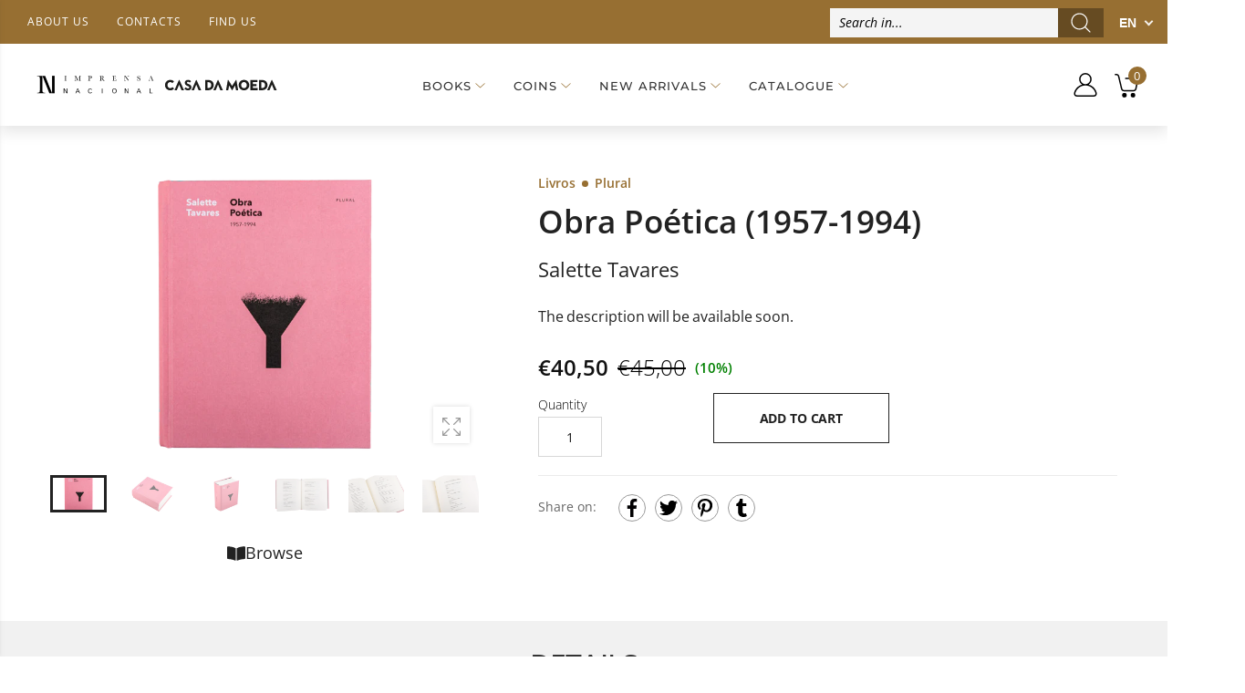

--- FILE ---
content_type: text/html; charset=utf-8
request_url: https://loja.incm.pt/en/collections/livros-imprensa-nacional/products/livros-obra-poetica-1957-1994-1023943
body_size: 82614
content:
<!DOCTYPE html><!--[if IE 9]> <html class="ie9 no-js" lang="en" dir="ltr"> <![endif]-->
<!--[if (gt IE 9)|!(IE)]><!--> <html class="no-js" lang="en" dir="ltr"> <!--<![endif]-->
  <head>
    <meta name="google-site-verification" content="googlecfd02b6311b95e3b" >
    <meta name="google-site-verification" content="enahLLfZLc21jpEM0ZeNUVMelFjpRe8-rq7kXHLhKN0" >
    <meta charset="utf-8">
    <meta http-equiv="X-UA-Compatible" content="IE=edge">
    <meta name="viewport" content="width=device-width, initial-scale=1.0">
	<link rel="canonical" href="https://loja.incm.pt/en/products/livros-obra-poetica-1957-1994-1023943">



<link rel="preconnect" href="//fonts.shopifycdn.com/" crossorigin="">
<link rel="preconnect" href="//cdn.shopify.com/" crossorigin="">
<link rel="preconnect" href="//cdn2.shopify.com/" crossorigin="">
<link rel="dns-prefetch" href="//imprensa-nacional-casa-da-moeda.myshopify.com">
<link rel="dns-prefetch" href="//cdn.shopify.com">
<link rel="dns-prefetch" href="//cdn2.shopify.com">
<link rel="dns-prefetch" href="//v.shopify.com">
<link rel="preload" href="//loja.incm.pt/cdn/shop/t/3/assets/style.min.css?v=163732508660257073921680261785" as="style">
<link rel="preload" href="//loja.incm.pt/cdn/shop/t/3/assets/kiti.scss.css?v=126320319275651404971617822803" as="style">

<link rel="preload" href="//loja.incm.pt/cdn/shopifycloud/storefront/assets/no-image-2048-a2addb12.gif" as="image" media="(min-width: 576px)">
<link rel="preload" href="//loja.incm.pt/cdn/fonts/open_sans/opensans_n4.c32e4d4eca5273f6d4ee95ddf54b5bbb75fc9b61.woff2" as="font" type="font/woff2" crossorigin>

<title>Book: Obra Poética 1957-1994 | INCM</title><meta name="description" content="«Este livro impulsa o acréscimo de visibilidade de Salette Tavares com a reunião quase exaustiva (nunca se sabe onde se esconderão mais alguns poemas…) da sua poesia.»...">
<meta name="author" content="Imprensa Nacional Casa da Moeda">
<!-- Favicon -->
<link rel="apple-touch-icon" sizes="180x180" href="//loja.incm.pt/cdn/shop/files/180_180x180.jpg?v=1617725908">

<link rel="icon" type="image/png" sizes="32x32" href="//loja.incm.pt/cdn/shop/files/48_32x32.jpg?v=1617725939">

<link rel="icon" type="image/png" sizes="16x16" href="//loja.incm.pt/cdn/shop/files/48_16x16.jpg?v=1617725939">
<link rel="manifest" href="//loja.incm.pt/cdn/shop/t/3/assets/site.webmanifest?v=25925752424260401221696189817">
<link rel="shortcut icon" href="//loja.incm.pt/cdn/shop/files/48_48x48.jpg?v=1617725939">
<meta name="apple-mobile-web-app-title" content="Imprensa Nacional Casa da Moeda">
<meta name="application-name" content="Imprensa Nacional Casa da Moeda">
<meta name="msapplication-TileColor" content="#222222">
<meta name="msapplication-config" content="//loja.incm.pt/cdn/shop/t/3/assets/browserconfig.xml?v=45588">
<meta name="theme-color" content="#976f32"><meta name="keywords" content="Obra Poética (1957-1994),All Products,Books Imprensa Nacional,Imprensa Nacional,Livros Decrescente,Plano Nacional de Leitura,Plural,Produtos sujeitos aos descontos,AUTOR Salette Tavares,COLEÇÃO Plural,DESCONTO,DESCONTO_10.0,IVA_6.0,PNL,TEMA Poesia,VALE DESCONTO,Imprensa Nacional Casa da Moeda, loja.incm.pt">
<meta property="og:site_name" content="Imprensa Nacional Casa da Moeda">
<meta property="og:url" content="https://loja.incm.pt/en/products/livros-obra-poetica-1957-1994-1023943">
<meta property="og:title" content="Obra Poética (1957-1994)">
<meta property="og:type" content="product">
<meta property="og:description" content="«Este livro impulsa o acréscimo de visibilidade de Salette Tavares com a reunião quase exaustiva (nunca se sabe onde se esconderão mais alguns poemas…) da sua poesia.» In Prefácio, de Catherine Dumas."><meta property="og:price:amount" content="40,50">
  <meta property="og:price:currency" content="EUR"><meta property="og:image" content="http://loja.incm.pt/cdn/shop/files/1023943_A_1024x1024.png?v=1768235768">
	<meta property="og:image" content="http://loja.incm.pt/cdn/shop/files/1023943_B_1024x1024.jpg?v=1768235768">
	<meta property="og:image" content="http://loja.incm.pt/cdn/shop/files/1023943_C_1024x1024.jpg?v=1768235767">
	
<meta property="og:image:secure_url" content="https://loja.incm.pt/cdn/shop/files/1023943_A_1024x1024.png?v=1768235768">
  <meta property="og:image:secure_url" content="https://loja.incm.pt/cdn/shop/files/1023943_B_1024x1024.jpg?v=1768235768">
  <meta property="og:image:secure_url" content="https://loja.incm.pt/cdn/shop/files/1023943_C_1024x1024.jpg?v=1768235767">
  
<meta name="twitter:site" content="@incm_da">
<meta name="twitter:card" content="summary_large_image">
<meta name="twitter:title" content="Obra Poética (1957-1994)">
<meta name="twitter:description" content="«Este livro impulsa o acréscimo de visibilidade de Salette Tavares com a reunião quase exaustiva (nunca se sabe onde se esconderão mais alguns poemas…) da sua poesia.» In Prefácio, de Catherine Dumas.">





<style>@font-face {font-family: "Open Sans";font-weight: 300;font-style: normal;font-display: swap;src: url("//loja.incm.pt/cdn/fonts/open_sans/opensans_n3.b10466eda05a6b2d1ef0f6ba490dcecf7588dd78.woff2") format("woff2"), url("//loja.incm.pt/cdn/fonts/open_sans/opensans_n3.056c4b5dddadba7018747bd50fdaa80430e21710.woff") format("woff");}@font-face {font-family: "Open Sans";font-weight: 300;font-style: italic;font-display: swap;src: url("//loja.incm.pt/cdn/fonts/open_sans/opensans_i3.853ebda1c5f31329bb2a566ea7797548807a48bf.woff2") format("woff2"), url("//loja.incm.pt/cdn/fonts/open_sans/opensans_i3.3359d7c8c5a869c65cb7df3aa76a8d52237b1b65.woff") format("woff");}@font-face {font-family: "Open Sans";font-weight: 400;font-style: normal;font-display: swap;src: url("//loja.incm.pt/cdn/fonts/open_sans/opensans_n4.c32e4d4eca5273f6d4ee95ddf54b5bbb75fc9b61.woff2") format("woff2"), url("//loja.incm.pt/cdn/fonts/open_sans/opensans_n4.5f3406f8d94162b37bfa232b486ac93ee892406d.woff") format("woff");}@font-face {font-family: "Open Sans";font-weight: 400;font-style: italic;font-display: swap;src: url("//loja.incm.pt/cdn/fonts/open_sans/opensans_i4.6f1d45f7a46916cc95c694aab32ecbf7509cbf33.woff2") format("woff2"), url("//loja.incm.pt/cdn/fonts/open_sans/opensans_i4.4efaa52d5a57aa9a57c1556cc2b7465d18839daa.woff") format("woff");}@font-face {font-family: "Open Sans";font-weight: 500;font-style: normal;font-display: swap;src: url("//loja.incm.pt/cdn/fonts/open_sans/opensans_n5.500dcf21ddee5bc5855ad3a20394d3bc363c217c.woff2") format("woff2"), url("//loja.incm.pt/cdn/fonts/open_sans/opensans_n5.af1a06d824dccfb4d400ba874ef19176651ec834.woff") format("woff");}@font-face {font-family: "Open Sans";font-weight: 500;font-style: italic;font-display: swap;src: url("//loja.incm.pt/cdn/fonts/open_sans/opensans_i5.3ead07c98afbb2e3ec3fe4a47b127b51213a1971.woff2") format("woff2"), url("//loja.incm.pt/cdn/fonts/open_sans/opensans_i5.b00ab1ae87e1c84d69a00cf4ca69626559fa5f8c.woff") format("woff");}@font-face {font-family: "Open Sans";font-weight: 600;font-style: normal;font-display: swap;src: url("//loja.incm.pt/cdn/fonts/open_sans/opensans_n6.15aeff3c913c3fe570c19cdfeed14ce10d09fb08.woff2") format("woff2"), url("//loja.incm.pt/cdn/fonts/open_sans/opensans_n6.14bef14c75f8837a87f70ce22013cb146ee3e9f3.woff") format("woff");}@font-face {font-family: "Open Sans";font-weight: 600;font-style: italic;font-display: swap;src: url("//loja.incm.pt/cdn/fonts/open_sans/opensans_i6.828bbc1b99433eacd7d50c9f0c1bfe16f27b89a3.woff2") format("woff2"), url("//loja.incm.pt/cdn/fonts/open_sans/opensans_i6.a79e1402e2bbd56b8069014f43ff9c422c30d057.woff") format("woff");}@font-face {font-family: "Open Sans";font-weight: 700;font-style: normal;font-display: swap;src: url("//loja.incm.pt/cdn/fonts/open_sans/opensans_n7.a9393be1574ea8606c68f4441806b2711d0d13e4.woff2") format("woff2"), url("//loja.incm.pt/cdn/fonts/open_sans/opensans_n7.7b8af34a6ebf52beb1a4c1d8c73ad6910ec2e553.woff") format("woff");}@font-face {font-family: "Open Sans";font-weight: 700;font-style: italic;font-display: swap;src: url("//loja.incm.pt/cdn/fonts/open_sans/opensans_i7.916ced2e2ce15f7fcd95d196601a15e7b89ee9a4.woff2") format("woff2"), url("//loja.incm.pt/cdn/fonts/open_sans/opensans_i7.99a9cff8c86ea65461de497ade3d515a98f8b32a.woff") format("woff");}@font-face {font-family: "Open Sans";font-weight: 800;font-style: normal;font-display: swap;src: url("//loja.incm.pt/cdn/fonts/open_sans/opensans_n8.8397a8153d7172f9fd2b668340b216c70cae90a5.woff2") format("woff2"), url("//loja.incm.pt/cdn/fonts/open_sans/opensans_n8.e6b8c8da9a85739da8727944118b210848d95f08.woff") format("woff");}@font-face {font-family: "Open Sans";font-weight: 800;font-style: italic;font-display: swap;src: url("//loja.incm.pt/cdn/fonts/open_sans/opensans_i8.677319af1852e587858f0d12fe49bfe640a8e14c.woff2") format("woff2"), url("//loja.incm.pt/cdn/fonts/open_sans/opensans_i8.77fafba30cfcb72e4c6963135ff055209eecce0f.woff") format("woff");}@font-face {font-family: Montserrat;font-weight: 100;font-style: normal;font-display: swap;src: url("//loja.incm.pt/cdn/fonts/montserrat/montserrat_n1.2f0714cbd41857ba00d5d4fafdce92c40aadb8e6.woff2") format("woff2"), url("//loja.incm.pt/cdn/fonts/montserrat/montserrat_n1.7bec1bf4c4d0f77c37dc95cf9616413eceba9082.woff") format("woff");}@font-face {font-family: Montserrat;font-weight: 100;font-style: italic;font-display: swap;src: url("//loja.incm.pt/cdn/fonts/montserrat/montserrat_i1.9b40a9d3a0c01d36941e389cd64a63103055c80e.woff2") format("woff2"), url("//loja.incm.pt/cdn/fonts/montserrat/montserrat_i1.27282f568267f77d06827c3bb45844a9294ff8e0.woff") format("woff");}@font-face {font-family: Montserrat;font-weight: 200;font-style: normal;font-display: swap;src: url("//loja.incm.pt/cdn/fonts/montserrat/montserrat_n2.6158a4b6474a580592572fe30f04d0efe5adcbe8.woff2") format("woff2"), url("//loja.incm.pt/cdn/fonts/montserrat/montserrat_n2.e4b01871223c147c2b91e7b86462152be4d7b524.woff") format("woff");}@font-face {font-family: Montserrat;font-weight: 200;font-style: italic;font-display: swap;src: url("//loja.incm.pt/cdn/fonts/montserrat/montserrat_i2.5730ba22f49757bb096a20e8b70292fedd438b32.woff2") format("woff2"), url("//loja.incm.pt/cdn/fonts/montserrat/montserrat_i2.45104f5e6fca2e96f092a38f7a4b9da22e34dbbb.woff") format("woff");}@font-face {font-family: Montserrat;font-weight: 300;font-style: normal;font-display: swap;src: url("//loja.incm.pt/cdn/fonts/montserrat/montserrat_n3.29e699231893fd243e1620595067294bb067ba2a.woff2") format("woff2"), url("//loja.incm.pt/cdn/fonts/montserrat/montserrat_n3.64ed56f012a53c08a49d49bd7e0c8d2f46119150.woff") format("woff");}@font-face {font-family: Montserrat;font-weight: 300;font-style: italic;font-display: swap;src: url("//loja.incm.pt/cdn/fonts/montserrat/montserrat_i3.9cfee8ab0b9b229ed9a7652dff7d786e45a01df2.woff2") format("woff2"), url("//loja.incm.pt/cdn/fonts/montserrat/montserrat_i3.68df04ba4494b4612ed6f9bf46b6c06246fa2fa4.woff") format("woff");}@font-face {font-family: Montserrat;font-weight: 400;font-style: normal;font-display: swap;src: url("//loja.incm.pt/cdn/fonts/montserrat/montserrat_n4.81949fa0ac9fd2021e16436151e8eaa539321637.woff2") format("woff2"), url("//loja.incm.pt/cdn/fonts/montserrat/montserrat_n4.a6c632ca7b62da89c3594789ba828388aac693fe.woff") format("woff");}@font-face {font-family: Montserrat;font-weight: 400;font-style: italic;font-display: swap;src: url("//loja.incm.pt/cdn/fonts/montserrat/montserrat_i4.5a4ea298b4789e064f62a29aafc18d41f09ae59b.woff2") format("woff2"), url("//loja.incm.pt/cdn/fonts/montserrat/montserrat_i4.072b5869c5e0ed5b9d2021e4c2af132e16681ad2.woff") format("woff");}@font-face {font-family: Montserrat;font-weight: 500;font-style: normal;font-display: swap;src: url("//loja.incm.pt/cdn/fonts/montserrat/montserrat_n5.07ef3781d9c78c8b93c98419da7ad4fbeebb6635.woff2") format("woff2"), url("//loja.incm.pt/cdn/fonts/montserrat/montserrat_n5.adf9b4bd8b0e4f55a0b203cdd84512667e0d5e4d.woff") format("woff");}@font-face {font-family: Montserrat;font-weight: 500;font-style: italic;font-display: swap;src: url("//loja.incm.pt/cdn/fonts/montserrat/montserrat_i5.d3a783eb0cc26f2fda1e99d1dfec3ebaea1dc164.woff2") format("woff2"), url("//loja.incm.pt/cdn/fonts/montserrat/montserrat_i5.76d414ea3d56bb79ef992a9c62dce2e9063bc062.woff") format("woff");}@font-face {font-family: Montserrat;font-weight: 600;font-style: normal;font-display: swap;src: url("//loja.incm.pt/cdn/fonts/montserrat/montserrat_n6.1326b3e84230700ef15b3a29fb520639977513e0.woff2") format("woff2"), url("//loja.incm.pt/cdn/fonts/montserrat/montserrat_n6.652f051080eb14192330daceed8cd53dfdc5ead9.woff") format("woff");}@font-face {font-family: Montserrat;font-weight: 600;font-style: italic;font-display: swap;src: url("//loja.incm.pt/cdn/fonts/montserrat/montserrat_i6.e90155dd2f004112a61c0322d66d1f59dadfa84b.woff2") format("woff2"), url("//loja.incm.pt/cdn/fonts/montserrat/montserrat_i6.41470518d8e9d7f1bcdd29a447c2397e5393943f.woff") format("woff");}@font-face {font-family: Montserrat;font-weight: 700;font-style: normal;font-display: swap;src: url("//loja.incm.pt/cdn/fonts/montserrat/montserrat_n7.3c434e22befd5c18a6b4afadb1e3d77c128c7939.woff2") format("woff2"), url("//loja.incm.pt/cdn/fonts/montserrat/montserrat_n7.5d9fa6e2cae713c8fb539a9876489d86207fe957.woff") format("woff");}@font-face {font-family: Montserrat;font-weight: 700;font-style: italic;font-display: swap;src: url("//loja.incm.pt/cdn/fonts/montserrat/montserrat_i7.a0d4a463df4f146567d871890ffb3c80408e7732.woff2") format("woff2"), url("//loja.incm.pt/cdn/fonts/montserrat/montserrat_i7.f6ec9f2a0681acc6f8152c40921d2a4d2e1a2c78.woff") format("woff");}@font-face {font-family: Montserrat;font-weight: 800;font-style: normal;font-display: swap;src: url("//loja.incm.pt/cdn/fonts/montserrat/montserrat_n8.853056e398b4dadf6838423edb7abaa02f651554.woff2") format("woff2"), url("//loja.incm.pt/cdn/fonts/montserrat/montserrat_n8.9201aba6104751e1b3e48577a5a739fc14862200.woff") format("woff");}@font-face {font-family: Montserrat;font-weight: 800;font-style: italic;font-display: swap;src: url("//loja.incm.pt/cdn/fonts/montserrat/montserrat_i8.b5b703476aa25307888d32fbbb26f33913f79842.woff2") format("woff2"), url("//loja.incm.pt/cdn/fonts/montserrat/montserrat_i8.1037a8c7c9042232c15d221799b18df65709cdd0.woff") format("woff");}@font-face {font-family: Montserrat;font-weight: 900;font-style: normal;font-display: swap;src: url("//loja.incm.pt/cdn/fonts/montserrat/montserrat_n9.680ded1be351aa3bf3b3650ac5f6df485af8a07c.woff2") format("woff2"), url("//loja.incm.pt/cdn/fonts/montserrat/montserrat_n9.0cc5aaeff26ef35c23b69a061997d78c9697a382.woff") format("woff");}@font-face {font-family: Montserrat;font-weight: 900;font-style: italic;font-display: swap;src: url("//loja.incm.pt/cdn/fonts/montserrat/montserrat_i9.cd566e55c5982a3a39b3949665a79c881e095b14.woff2") format("woff2"), url("//loja.incm.pt/cdn/fonts/montserrat/montserrat_i9.b18527943b7f5bc1488b82e39deb595a73d3e645.woff") format("woff");}:root {--primary: #222222;}*,*::before,*::after {box-sizing: border-box;}html{font-size: 62.5% !important;font-family: sans-serif;line-height: 1.15;-webkit-text-size-adjust: 100%;-ms-text-size-adjust: 100%;-ms-overflow-style: scrollbar;-webkit-tap-highlight-color: rgba(0, 0, 0, 0);}@media (min-width: 768px) {html{font-size: 62.5% !important;}}body {margin: 0;font: normal 400 1.4rem/1.86 "Open Sans", sans-serif;font-style: normal;color: #222222;background-color: #ffffff;width: 100%;background-position: center top;background-repeat: no-repeat;overflow-x: hidden !important;}.wrap-container {background-color : #ffffff;}::selection {color: #fff;background-color: #222222;}:focus { outline: 1px solid #222222 !important;}a{color: #222222;}a:hover,a:focus {color: #151515;}h1, .h1,h2, .h2,h3, .h3,h4, .h4,h5, .h5,h6, .h6 {font-weight: 500;line-height: 1.1;margin-bottom: 1.4rem;color: #333333;letter-spacing: -.03em;}h1, .h1 {font-size: 5rem;}h2, .h2 {font-size: 4rem;}h3, .h3 {font-size: 3rem;}h4, .h4 {font-size: 2.4rem;}h5, .h5 {font-size: 2rem;letter-spacing: -.025em;}h6, .h6 {font-size: 1.6rem;letter-spacing: -.01em;}header {height: auto !important;}.kt-nav {font-family: Montserrat, sans-serif, -apple-system, BlinkMacSystemFont, "Segoe UI", "Apple Color Emoji", "Segoe UI Emoji", "Segoe UI Symbol", "Noto Color Emoji" !important;font-weight: 500 !important;font-style: normal !important;}.kt-nav.main-menu>.menu-item>a{text-transform: uppercase;font-size: 1.6rem;}	.owl-carousel{-webkit-tap-highlight-color:transparent;position:relative; display:block !important;width: 100%;}	.owl-carousel[data-items="1"]:not(.owl-loaded) > li,	.owl-carousel[data-items="1"]:not(.owl-loaded) > div,	.owl-carousel[data-items="1"]:not(.owl-loaded) > ul {	display: inline-block;	max-width: 100%;	width: 100%;	}	.owl-carousel[data-items="1"]:not(.owl-loaded) > li:nth-child(n+2),	.owl-carousel[data-items="1"]:not(.owl-loaded) > div:nth-child(n+2),	.owl-carousel[data-items="1"]:not(.owl-loaded) > ul:nth-child(n+2) {	right: 0;	}	.owl-carousel[data-items="2"]:not(.owl-loaded) > ul,	.owl-carousel[data-items="2"]:not(.owl-loaded) > li,	.owl-carousel[data-items="2"]:not(.owl-loaded) > div,	.owl-carousel[data-items="3"]:not(.owl-loaded) > ul,	.owl-carousel[data-items="3"]:not(.owl-loaded) > li,	.owl-carousel[data-items="3"]:not(.owl-loaded) > div,	.owl-carousel[data-items="4"]:not(.owl-loaded) > ul,	.owl-carousel[data-items="4"]:not(.owl-loaded) > li,	.owl-carousel[data-items="4"]:not(.owl-loaded) > div,	.owl-carousel[data-items="5"]:not(.owl-loaded) > ul,	.owl-carousel[data-items="5"]:not(.owl-loaded) > li,	.owl-carousel[data-items="5"]:not(.owl-loaded) > div,	.owl-carousel[data-items="6"]:not(.owl-loaded) > ul,	.owl-carousel[data-items="6"]:not(.owl-loaded) > li,	.owl-carousel[data-items="6"]:not(.owl-loaded) > div {		float: left;	max-width: calc(50% - 15px);	width: 100%;margin-right: 30px;	}	.owl-carousel[data-items]:not(.owl-loaded) > ul:nth-child(n+2),	.owl-carousel[data-items]:not(.owl-loaded) > li:nth-child(n+2),	.owl-carousel[data-items]:not(.owl-loaded) > div:nth-child(n+2){	position: absolute;	top: 0;	left: 0;	opacity: 0;	z-index: -1;	}	@media (min-width: 375px){		.owl-carousel[data-items="3"]:not(.owl-loaded) > ul,		.owl-carousel[data-items="3"]:not(.owl-loaded) > li,		.owl-carousel[data-items="3"]:not(.owl-loaded) > div,		.owl-carousel[data-items="4"]:not(.owl-loaded) > ul,		.owl-carousel[data-items="4"]:not(.owl-loaded) > li,		.owl-carousel[data-items="4"]:not(.owl-loaded) > div,		.owl-carousel[data-items="5"]:not(.owl-loaded) > ul,		.owl-carousel[data-items="5"]:not(.owl-loaded) > li,		.owl-carousel[data-items="5"]:not(.owl-loaded) > div,		.owl-carousel[data-items="6"]:not(.owl-loaded) > ul,		.owl-carousel[data-items="6"]:not(.owl-loaded) > li,		.owl-carousel[data-items="6"]:not(.owl-loaded) > div {max-width: calc(50% - 15px);		}		.owl-carousel[data-items="2"]:not(.owl-loaded) > ul:nth-child(2),		.owl-carousel[data-items="2"]:not(.owl-loaded) > li:nth-child(2),		.owl-carousel[data-items="2"]:not(.owl-loaded) > div:nth-child(2),		.owl-carousel[data-items="3"]:not(.owl-loaded) > li:nth-child(2),		.owl-carousel[data-items="3"]:not(.owl-loaded) > div:nth-child(2),		.owl-carousel[data-items="4"]:not(.owl-loaded) > ul:nth-child(2),		.owl-carousel[data-items="4"]:not(.owl-loaded) > li:nth-child(2),		.owl-carousel[data-items="4"]:not(.owl-loaded) > div:nth-child(2),		.owl-carousel[data-items="5"]:not(.owl-loaded) > ul:nth-child(2),		.owl-carousel[data-items="5"]:not(.owl-loaded) > li:nth-child(2),		.owl-carousel[data-items="5"]:not(.owl-loaded) > div:nth-child(2),		.owl-carousel[data-items="6"]:not(.owl-loaded) > ul:nth-child(2),		.owl-carousel[data-items="6"]:not(.owl-loaded) > li:nth-child(2),		.owl-carousel[data-items="6"]:not(.owl-loaded) > div:nth-child(2){			position: static;			opacity: 1;			z-index: auto;margin-right: 0;		}	}	@media (min-width: 768px){		.owl-carousel[data-items="3"]:not(.owl-loaded) > ul,		.owl-carousel[data-items="3"]:not(.owl-loaded) > li,		.owl-carousel[data-items="3"]:not(.owl-loaded) > div {max-width: calc(33.333333333% - 15px);		}		.owl-carousel[data-items="4"]:not(.owl-loaded) > ul,		.owl-carousel[data-items="4"]:not(.owl-loaded) > li,		.owl-carousel[data-items="4"]:not(.owl-loaded) > div{max-width: calc(25% - 15px); 		}		.owl-carousel[data-items="5"]:not(.owl-loaded) > ul,		.owl-carousel[data-items="5"]:not(.owl-loaded) > li,		.owl-carousel[data-items="5"]:not(.owl-loaded) > div {max-width: calc(20% - 15px);		}		.owl-carousel[data-items="6"]:not(.owl-loaded) > ul,		.owl-carousel[data-items="6"]:not(.owl-loaded) > li,		.owl-carousel[data-items="6"]:not(.owl-loaded) > div {max-width: calc(16.6666666667% - 15px);		}		.owl-carousel[data-items="3"]:not(.owl-loaded) > ul:nth-child(3),		.owl-carousel[data-items="3"]:not(.owl-loaded) > li:nth-child(3),		.owl-carousel[data-items="3"]:not(.owl-loaded) > div:nth-child(3),		.owl-carousel[data-items="4"]:not(.owl-loaded) > ul:nth-child(3),		.owl-carousel[data-items="4"]:not(.owl-loaded) > li:nth-child(3),		.owl-carousel[data-items="4"]:not(.owl-loaded) > div:nth-child(3),		.owl-carousel[data-items="4"]:not(.owl-loaded) > ul:nth-child(4),		.owl-carousel[data-items="4"]:not(.owl-loaded) > li:nth-child(4),		.owl-carousel[data-items="4"]:not(.owl-loaded) > div:nth-child(4),		.owl-carousel[data-items="5"]:not(.owl-loaded) > ul:nth-child(3),		.owl-carousel[data-items="5"]:not(.owl-loaded) > li:nth-child(3),		.owl-carousel[data-items="5"]:not(.owl-loaded) > div:nth-child(3),		.owl-carousel[data-items="5"]:not(.owl-loaded) > ul:nth-child(4),		.owl-carousel[data-items="5"]:not(.owl-loaded) > li:nth-child(4),		.owl-carousel[data-items="5"]:not(.owl-loaded) > div:nth-child(4),		.owl-carousel[data-items="5"]:not(.owl-loaded) > ul:nth-child(5),		.owl-carousel[data-items="5"]:not(.owl-loaded) > li:nth-child(5),		.owl-carousel[data-items="5"]:not(.owl-loaded) > div:nth-child(5),		.owl-carousel[data-items="6"]:not(.owl-loaded) > ul:nth-child(3),		.owl-carousel[data-items="6"]:not(.owl-loaded) > li:nth-child(3),		.owl-carousel[data-items="6"]:not(.owl-loaded) > div:nth-child(3),		.owl-carousel[data-items="6"]:not(.owl-loaded) > ul:nth-child(4),		.owl-carousel[data-items="6"]:not(.owl-loaded) > li:nth-child(4),		.owl-carousel[data-items="6"]:not(.owl-loaded) > div:nth-child(4),		.owl-carousel[data-items="6"]:not(.owl-loaded) > ul:nth-child(5),		.owl-carousel[data-items="6"]:not(.owl-loaded) > li:nth-child(5),		.owl-carousel[data-items="6"]:not(.owl-loaded) > div:nth-child(5),		.owl-carousel[data-items="6"]:not(.owl-loaded) > ul:nth-child(6),		.owl-carousel[data-items="6"]:not(.owl-loaded) > li:nth-child(6),		.owl-carousel[data-items="6"]:not(.owl-loaded) > div:nth-child(6){			position: static;			opacity: 1;			z-index: auto;margin-right: 0;		}	}	@media (max-width: 767px) {		.owl-carousel-mobile[data-items="1"]:not(.owl-loaded) > li, .owl-carousel-mobile[data-items="1"]:not(.owl-loaded) > div {		display: inline-block;		max-width: 100%;		width: 100%;		}				.owl-carousel-mobile[data-items="1"]:not(.owl-loaded) > li:nth-child(n+2), .owl-carousel-mobile[data-items="1"]:not(.owl-loaded) > div:nth-child(n+2){		position: absolute;		top: 0;		left: 0;		right: 0;		opacity: 0;		z-index: -1;		}	}[data-slides-per-view="1"]:not(.swiper-container-initialized) .swiper-slide:nth-child(n+2) {right: 0;}[data-slides-per-view="3"]:not(.swiper-container-initialized) .swiper-slide,[data-slides-per-view="4"]:not(.swiper-container-initialized) .swiper-slide {float: left;max-width: 50%;width: 100%;}[data-slides-per-view]:not(.swiper-container-initialized) .swiper-slide:nth-child(n+2){position: absolute;top: 0;left: 0;opacity: 0;z-index: -1;}[data-slides-per-view][data-direction="vertical"]:not(.swiper-container-initialized) .swiper-slide:nth-child(n+2){position: static;top: auto;left: auto;opacity: 1;z-index: 0;}@media (max-width: 375px){[data-slides-per-view="1"]:not(.swiper-container-initialized) .swiper-slide{max-width: 100%;}}@media (min-width: 375px){[data-slides-per-view="3"]:not(.swiper-container-initialized) .swiper-slide,[data-slides-per-view="4"]:not(.swiper-container-initialized) .swiper-slide{max-width: calc(50% - 15px);margin-right: 20px;}[data-slides-per-view="3"]:not(.swiper-container-initialized) .swiper-slide:nth-child(2),[data-slides-per-view="4"]:not(.swiper-container-initialized) .swiper-slide:nth-child(2){position: static;opacity: 1;z-index: auto;}}@media (min-width: 768px){[data-slides-per-view="3"]:not(.swiper-container-initialized) .swiper-slide {max-width: calc(33.333333333% - 15px);margin-right: 20px;}[data-slides-per-view="4"]:not(.swiper-container-initialized) .swiper-slide{max-width: calc(25% - 15px);margin-right: 20px;}[data-slides-per-view="3"]:not(.swiper-container-initialized) .swiper-slide:nth-child(3),[data-slides-per-view="4"]:not(.swiper-container-initialized) .swiper-slide:nth-child(3){position: static;opacity: 1;z-index: auto;}[data-slides-to-show][data-vertical="true"]:not(.slick-initialized) > li{max-width: 100%;}}@media (max-width: 767px) { .product-single__photos-item {max-width: 100%;}}.lazyload, .lazyloading {width: 100%;}.lazyload:not([data-bgset]), .lazyloading:not([data-bgset]){opacity: 0;}.lazyloading[data-include]{opacity: 1;text-align: center;}.lazyload[data-include],.lazyloading[data-include] {min-height: 200px;position: relative;}.lazyloading[data-include]:after{position: absolute;top: 50%;margin-top: -20px;left: 50%;margin-left: -34px;}.lazyload[data-bgset],.videoWrapper{background-color: #f5f5f5;}.lazyload_blur {	position: relative;	display: block;	overflow: hidden;	}	.lazy_blur {	width: 100%;	}	.lazy_blur.lazyload, .lazy_blur.lazyloading {	width: 100% !important;	}	.lazy_blur + .blur_lazy {	-webkit-filter: blur(10px);	filter: blur(10px);	transform: scale(10);	-webkit-transform: scale(10);	-webkit-transition: opacity 0.3s ease 0s;	-o-transition: opacity 0.3s ease 0s;	transition: opacity 0.3s ease 0s;	}	.lazy_blur.lazyloading + .blur_lazy {	opacity: 0;	}	.lazy_blur.lazyloaded + .blur_lazy {	display: none;	}	.lazyloading[data-include]:after {	content: "";	background-image: url(//loja.incm.pt/cdn/shop/t/3/assets/Infinity-1.2s-68px.svg?v=70592817479178395221613643213);	width: 68px;	height: 40px;	background-size: auto;	background-position: center;	display: inline-block;	}.lazyloaded[data-include]:after{display: none !important;}.aspectRatioPlaceholder {position: relative;overflow: hidden;}.second-thumb img.lazyload{display: none !important;}.product-item .product-thumb .primary-thumb img,.product-item .product-thumb .second-thumb img,.product-single__photo.aspectRatioPlaceholder img,.product-single__thumbnail.aspectRatioPlaceholder img{position: absolute;height: auto;width: auto;max-width: 100.5%;max-height: 100.5%;top: 50%;left: 50%;-ms-transform: translate(-50%, -50%);-webkit-transform: translate(-50%, -50%);transition: all .3s ease-in-out;-o-transition: all .3s ease-in-out;-ms-transition: all .3s ease-in-out;-moz-transition: all .3s ease-in-out;-webkit-transition: all .3s ease-in-out;}.product-item .product-inner:hover .primary-thumb:not(:last-child) img {opacity: 0;}.product-item .product-inner:not(:hover) .second-thumb img {opacity: 0;backface-visibility: hidden;-moz-backface-visibility: hidden;-webkit-backface-visibility: hidden;}.product-item .product-inner:not(:hover) .second-thumb .loading-second-thumb{display: none;}.product-item .product-inner:hover .second-thumb img {display: block !important;animation: fade1 .5s;}@keyframes fade1 {0% {opacity: 0;}100% {opacity: 1;}}.grid-item.list .product-inner:not(:hover) .second-thumb img {-ms-transform: translate(-55%, -50%);-webkit-transform: translate(-55%, -50%);transform: translate(-55%, -50%);}.product-item .hassecond-thumb .second-thumb {width: 100%;}.product-item .product-inner .primary-thumb img.lazyload:not([src]), .product-item .product-inner .second-thumb img.lazyload:not([src]),.product-item .product-inner .primary-thumb img.lazyloading:not([src]), .product-item .product-inner .second-thumb img.lazyloading:not([src]) {width: 100%;opacity: 0;}.product-inner .aspectRatio:not(.aspectRatioPlaceholder) .primary-thumb img {position: static;display: inline-block;transform: none;-ms-transform: none;-webkit-transform: none;}.product-inner .aspectRatio:not(.aspectRatioPlaceholder) .primary-thumb img,.product-inner .aspectRatio:not(.aspectRatioPlaceholder) .second-thumb img{width: 100%;}.is-cover .nonheight img {max-height: none !important;width: 100.5% !important;}.is-cover .nonwidth img {max-width: none !important;height: 100.5% !important;width: 100.5%;}.is-cover .nonwidth_.nonheight img{max-height: none !important;width: 100.5% !important;}.is-cover .nonheight_.nonwidth img {max-width: none !important;height: 100.5% !important;}.is-contain .nonheight img {height: 100.5% !important;}.is-contain .nonwidth img {width: 100.5% !important;}.is-contain .nonwidth_.nonheight img {height: 100.5% !important;}.is-contain .nonheight_.nonwidth img {width: 100.5% !important;}.product-item .product-thumb .is-default img {width: 100.5%;max-width: none;max-height: none;}.shopify-section::after {display: block;clear: both;content: "";}[data-rating="0.0"] {display: none !important;}.owl-carousel.nav-style1 .owl-prev .icon,.owl-carousel.nav-style1 .owl-next .icon{font-family: "Open Sans" !important;}.clearfix:before,.clearfix:after{display: table;content: " ";}.clearfix:after{clear: both;}.prd--option1,.prd--option2,.prd--option3{display: none !important;} .aspectRatioPlaceholder{display: block;height: 0;width: 100%;padding-bottom: 129.62962962962962%;}#qsShowUp .aspectRatioPlaceholder{padding-bottom: 129.62962962962962% !important;}.aspectRatioPlaceholder,.slideshow__slide .imagecontainer-img{background-color: #f5f5f5;}.img__banner:not(.none-bg){background-color: #f5f5f5;}.product-thumb .second-thumb img.lazyloading+.loading-img,.product-single__photo-image.lazyloading+.loading-img{position: absolute;top: 50%;left: 50%;margin-top: -17px;margin-left: -17px;z-index: 11;width: 35px;height: 35px;background-image: url(//loja.incm.pt/cdn/shop/t/3/assets/Infinity-1.2s-68px-Color.svg?v=119584349566503886111613643280);background-size: contain;background-repeat: no-repeat;}.slideshow__slide .imagecontainer {position: relative;width: 100%;overflow: hidden;display: block;}.slideshow__slide .imagecontainer:before {content: "";display: block;width: 100%;height: 0;}.slideshow__slide .imagecontainer figure {margin: 0;}.slideshow__slide .imagecontainer-img {position: absolute;top: 0;left: 0;width: 100%;height: 100%;border: 0;background-repeat: no-repeat;background-position: center;transition: 400ms transform, 400ms opacity;}.slideshow__slide .is-contain.imagecontainer .imagecontainer-img {background-size: contain;}.slideshow__slide .is-cover.imagecontainer .imagecontainer-img {background-size: cover;}.wait-for-css{display: none;}.wait-for-css.wait-inline{display: block;opacity: 0;visibility: hidden;}.template-cart .block-minicart{pointer-events: none;}@media (min-width: 576px) {.main-image:not(.oneImagePhoto)[data-vertical="true"] {-ms-flex: 0 0 76.6666667%;flex: 0 0 76.6666667%;max-width: 76.6666667%;}.thumbnails[data-vertical="true"] {-ms-flex: 0 0 23.3333333%;flex: 0 0 23.3333333%;max-width: 23.3333333%;}}</style>
<link href="//loja.incm.pt/cdn/shop/t/3/assets/style.min.css?v=163732508660257073921680261785" rel="stylesheet" type="text/css" media="all" />
    <style></style>
    
    
    
    <link rel="preload" href="//loja.incm.pt/cdn/shop/t/3/assets/kiti.scss.css?v=126320319275651404971617822803" as="style" onload="this.onload=null;this.rel='stylesheet'">
	<link rel="stylesheet" href="//loja.incm.pt/cdn/shop/t/3/assets/kiti.scss.css?v=126320319275651404971617822803">
    <link rel="preload" href="//loja.incm.pt/cdn/shop/t/3/assets/incm.css?v=21726964680466238381769534240" as="style" onload="this.onload=null;this.rel='stylesheet'">
	<link rel="stylesheet" href="//loja.incm.pt/cdn/shop/t/3/assets/incm.css?v=21726964680466238381769534240">
    <!-- MELHORAR -->

    <script>window.performance && window.performance.mark && window.performance.mark('shopify.content_for_header.start');</script><meta id="shopify-digital-wallet" name="shopify-digital-wallet" content="/52519108762/digital_wallets/dialog">
<link rel="alternate" hreflang="x-default" href="https://loja.incm.pt/products/livros-obra-poetica-1957-1994-1023943">
<link rel="alternate" hreflang="pt" href="https://loja.incm.pt/products/livros-obra-poetica-1957-1994-1023943">
<link rel="alternate" hreflang="en" href="https://loja.incm.pt/en/products/livros-obra-poetica-1957-1994-1023943">
<link rel="alternate" type="application/json+oembed" href="https://loja.incm.pt/en/products/livros-obra-poetica-1957-1994-1023943.oembed">
<script async="async" src="/checkouts/internal/preloads.js?locale=en-PT"></script>
<script id="shopify-features" type="application/json">{"accessToken":"2995ab001c42667b4287eabfe0049d66","betas":["rich-media-storefront-analytics"],"domain":"loja.incm.pt","predictiveSearch":true,"shopId":52519108762,"locale":"en"}</script>
<script>var Shopify = Shopify || {};
Shopify.shop = "imprensa-nacional-casa-da-moeda.myshopify.com";
Shopify.locale = "en";
Shopify.currency = {"active":"EUR","rate":"1.0"};
Shopify.country = "PT";
Shopify.theme = {"name":"INCM by BYDAS (18 fev 2021)","id":119304978586,"schema_name":"BYDAS","schema_version":"1","theme_store_id":null,"role":"main"};
Shopify.theme.handle = "null";
Shopify.theme.style = {"id":null,"handle":null};
Shopify.cdnHost = "loja.incm.pt/cdn";
Shopify.routes = Shopify.routes || {};
Shopify.routes.root = "/en/";</script>
<script type="module">!function(o){(o.Shopify=o.Shopify||{}).modules=!0}(window);</script>
<script>!function(o){function n(){var o=[];function n(){o.push(Array.prototype.slice.apply(arguments))}return n.q=o,n}var t=o.Shopify=o.Shopify||{};t.loadFeatures=n(),t.autoloadFeatures=n()}(window);</script>
<script id="shop-js-analytics" type="application/json">{"pageType":"product"}</script>
<script defer="defer" async type="module" src="//loja.incm.pt/cdn/shopifycloud/shop-js/modules/v2/client.init-shop-cart-sync_BN7fPSNr.en.esm.js"></script>
<script defer="defer" async type="module" src="//loja.incm.pt/cdn/shopifycloud/shop-js/modules/v2/chunk.common_Cbph3Kss.esm.js"></script>
<script defer="defer" async type="module" src="//loja.incm.pt/cdn/shopifycloud/shop-js/modules/v2/chunk.modal_DKumMAJ1.esm.js"></script>
<script type="module">
  await import("//loja.incm.pt/cdn/shopifycloud/shop-js/modules/v2/client.init-shop-cart-sync_BN7fPSNr.en.esm.js");
await import("//loja.incm.pt/cdn/shopifycloud/shop-js/modules/v2/chunk.common_Cbph3Kss.esm.js");
await import("//loja.incm.pt/cdn/shopifycloud/shop-js/modules/v2/chunk.modal_DKumMAJ1.esm.js");

  window.Shopify.SignInWithShop?.initShopCartSync?.({"fedCMEnabled":true,"windoidEnabled":true});

</script>
<script>(function() {
  var isLoaded = false;
  function asyncLoad() {
    if (isLoaded) return;
    isLoaded = true;
    var urls = ["https:\/\/formbuilder.hulkapps.com\/skeletopapp.js?shop=imprensa-nacional-casa-da-moeda.myshopify.com","https:\/\/static2.rapidsearch.dev\/resultpage.js?shop=imprensa-nacional-casa-da-moeda.myshopify.com"];
    for (var i = 0; i < urls.length; i++) {
      var s = document.createElement('script');
      s.type = 'text/javascript';
      s.async = true;
      s.src = urls[i];
      var x = document.getElementsByTagName('script')[0];
      x.parentNode.insertBefore(s, x);
    }
  };
  if(window.attachEvent) {
    window.attachEvent('onload', asyncLoad);
  } else {
    window.addEventListener('load', asyncLoad, false);
  }
})();</script>
<script id="__st">var __st={"a":52519108762,"offset":0,"reqid":"022cd7bb-5ac0-4086-ae3c-9b372dfa281e-1769813727","pageurl":"loja.incm.pt\/en\/collections\/livros-imprensa-nacional\/products\/livros-obra-poetica-1957-1994-1023943","u":"c5f11a318869","p":"product","rtyp":"product","rid":7756891947262};</script>
<script>window.ShopifyPaypalV4VisibilityTracking = true;</script>
<script id="captcha-bootstrap">!function(){'use strict';const t='contact',e='account',n='new_comment',o=[[t,t],['blogs',n],['comments',n],[t,'customer']],c=[[e,'customer_login'],[e,'guest_login'],[e,'recover_customer_password'],[e,'create_customer']],r=t=>t.map((([t,e])=>`form[action*='/${t}']:not([data-nocaptcha='true']) input[name='form_type'][value='${e}']`)).join(','),a=t=>()=>t?[...document.querySelectorAll(t)].map((t=>t.form)):[];function s(){const t=[...o],e=r(t);return a(e)}const i='password',u='form_key',d=['recaptcha-v3-token','g-recaptcha-response','h-captcha-response',i],f=()=>{try{return window.sessionStorage}catch{return}},m='__shopify_v',_=t=>t.elements[u];function p(t,e,n=!1){try{const o=window.sessionStorage,c=JSON.parse(o.getItem(e)),{data:r}=function(t){const{data:e,action:n}=t;return t[m]||n?{data:e,action:n}:{data:t,action:n}}(c);for(const[e,n]of Object.entries(r))t.elements[e]&&(t.elements[e].value=n);n&&o.removeItem(e)}catch(o){console.error('form repopulation failed',{error:o})}}const l='form_type',E='cptcha';function T(t){t.dataset[E]=!0}const w=window,h=w.document,L='Shopify',v='ce_forms',y='captcha';let A=!1;((t,e)=>{const n=(g='f06e6c50-85a8-45c8-87d0-21a2b65856fe',I='https://cdn.shopify.com/shopifycloud/storefront-forms-hcaptcha/ce_storefront_forms_captcha_hcaptcha.v1.5.2.iife.js',D={infoText:'Protected by hCaptcha',privacyText:'Privacy',termsText:'Terms'},(t,e,n)=>{const o=w[L][v],c=o.bindForm;if(c)return c(t,g,e,D).then(n);var r;o.q.push([[t,g,e,D],n]),r=I,A||(h.body.append(Object.assign(h.createElement('script'),{id:'captcha-provider',async:!0,src:r})),A=!0)});var g,I,D;w[L]=w[L]||{},w[L][v]=w[L][v]||{},w[L][v].q=[],w[L][y]=w[L][y]||{},w[L][y].protect=function(t,e){n(t,void 0,e),T(t)},Object.freeze(w[L][y]),function(t,e,n,w,h,L){const[v,y,A,g]=function(t,e,n){const i=e?o:[],u=t?c:[],d=[...i,...u],f=r(d),m=r(i),_=r(d.filter((([t,e])=>n.includes(e))));return[a(f),a(m),a(_),s()]}(w,h,L),I=t=>{const e=t.target;return e instanceof HTMLFormElement?e:e&&e.form},D=t=>v().includes(t);t.addEventListener('submit',(t=>{const e=I(t);if(!e)return;const n=D(e)&&!e.dataset.hcaptchaBound&&!e.dataset.recaptchaBound,o=_(e),c=g().includes(e)&&(!o||!o.value);(n||c)&&t.preventDefault(),c&&!n&&(function(t){try{if(!f())return;!function(t){const e=f();if(!e)return;const n=_(t);if(!n)return;const o=n.value;o&&e.removeItem(o)}(t);const e=Array.from(Array(32),(()=>Math.random().toString(36)[2])).join('');!function(t,e){_(t)||t.append(Object.assign(document.createElement('input'),{type:'hidden',name:u})),t.elements[u].value=e}(t,e),function(t,e){const n=f();if(!n)return;const o=[...t.querySelectorAll(`input[type='${i}']`)].map((({name:t})=>t)),c=[...d,...o],r={};for(const[a,s]of new FormData(t).entries())c.includes(a)||(r[a]=s);n.setItem(e,JSON.stringify({[m]:1,action:t.action,data:r}))}(t,e)}catch(e){console.error('failed to persist form',e)}}(e),e.submit())}));const S=(t,e)=>{t&&!t.dataset[E]&&(n(t,e.some((e=>e===t))),T(t))};for(const o of['focusin','change'])t.addEventListener(o,(t=>{const e=I(t);D(e)&&S(e,y())}));const B=e.get('form_key'),M=e.get(l),P=B&&M;t.addEventListener('DOMContentLoaded',(()=>{const t=y();if(P)for(const e of t)e.elements[l].value===M&&p(e,B);[...new Set([...A(),...v().filter((t=>'true'===t.dataset.shopifyCaptcha))])].forEach((e=>S(e,t)))}))}(h,new URLSearchParams(w.location.search),n,t,e,['guest_login'])})(!0,!0)}();</script>
<script integrity="sha256-4kQ18oKyAcykRKYeNunJcIwy7WH5gtpwJnB7kiuLZ1E=" data-source-attribution="shopify.loadfeatures" defer="defer" src="//loja.incm.pt/cdn/shopifycloud/storefront/assets/storefront/load_feature-a0a9edcb.js" crossorigin="anonymous"></script>
<script data-source-attribution="shopify.dynamic_checkout.dynamic.init">var Shopify=Shopify||{};Shopify.PaymentButton=Shopify.PaymentButton||{isStorefrontPortableWallets:!0,init:function(){window.Shopify.PaymentButton.init=function(){};var t=document.createElement("script");t.src="https://loja.incm.pt/cdn/shopifycloud/portable-wallets/latest/portable-wallets.en.js",t.type="module",document.head.appendChild(t)}};
</script>
<script data-source-attribution="shopify.dynamic_checkout.buyer_consent">
  function portableWalletsHideBuyerConsent(e){var t=document.getElementById("shopify-buyer-consent"),n=document.getElementById("shopify-subscription-policy-button");t&&n&&(t.classList.add("hidden"),t.setAttribute("aria-hidden","true"),n.removeEventListener("click",e))}function portableWalletsShowBuyerConsent(e){var t=document.getElementById("shopify-buyer-consent"),n=document.getElementById("shopify-subscription-policy-button");t&&n&&(t.classList.remove("hidden"),t.removeAttribute("aria-hidden"),n.addEventListener("click",e))}window.Shopify?.PaymentButton&&(window.Shopify.PaymentButton.hideBuyerConsent=portableWalletsHideBuyerConsent,window.Shopify.PaymentButton.showBuyerConsent=portableWalletsShowBuyerConsent);
</script>
<script data-source-attribution="shopify.dynamic_checkout.cart.bootstrap">document.addEventListener("DOMContentLoaded",(function(){function t(){return document.querySelector("shopify-accelerated-checkout-cart, shopify-accelerated-checkout")}if(t())Shopify.PaymentButton.init();else{new MutationObserver((function(e,n){t()&&(Shopify.PaymentButton.init(),n.disconnect())})).observe(document.body,{childList:!0,subtree:!0})}}));
</script>
<script id='scb4127' type='text/javascript' async='' src='https://loja.incm.pt/cdn/shopifycloud/privacy-banner/storefront-banner.js'></script>
<script>window.performance && window.performance.mark && window.performance.mark('shopify.content_for_header.end');</script>
    
    <script>
      var ENDPOINT = 'https://incm.bydascloud.com/';
      var STORE = 0;
    </script>
    <script>/*! jQuery v3.4.1 | (c) JS Foundation and other contributors | jquery.org/license */
      !function(e,t){"use strict";"object"==typeof module&&"object"==typeof module.exports?module.exports=e.document?t(e,!0):function(e){if(!e.document)throw new Error("jQuery requires a window with a document");return t(e)}:t(e)}("undefined"!=typeof window?window:this,function(C,e){"use strict";var t=[],E=C.document,r=Object.getPrototypeOf,s=t.slice,g=t.concat,u=t.push,i=t.indexOf,n={},o=n.toString,v=n.hasOwnProperty,a=v.toString,l=a.call(Object),y={},m=function(e){return"function"==typeof e&&"number"!=typeof e.nodeType},x=function(e){return null!=e&&e===e.window},c={type:!0,src:!0,nonce:!0,noModule:!0};function b(e,t,n){var r,i,o=(n=n||E).createElement("script");if(o.text=e,t)for(r in c)(i=t[r]||t.getAttribute&&t.getAttribute(r))&&o.setAttribute(r,i);n.head.appendChild(o).parentNode.removeChild(o)}function w(e){return null==e?e+"":"object"==typeof e||"function"==typeof e?n[o.call(e)]||"object":typeof e}var f="3.4.1",k=function(e,t){return new k.fn.init(e,t)},p=/^[\s\uFEFF\xA0]+|[\s\uFEFF\xA0]+$/g;function d(e){var t=!!e&&"length"in e&&e.length,n=w(e);return!m(e)&&!x(e)&&("array"===n||0===t||"number"==typeof t&&0<t&&t-1 in e)}k.fn=k.prototype={jquery:f,constructor:k,length:0,toArray:function(){return s.call(this)},get:function(e){return null==e?s.call(this):e<0?this[e+this.length]:this[e]},pushStack:function(e){var t=k.merge(this.constructor(),e);return t.prevObject=this,t},each:function(e){return k.each(this,e)},map:function(n){return this.pushStack(k.map(this,function(e,t){return n.call(e,t,e)}))},slice:function(){return this.pushStack(s.apply(this,arguments))},first:function(){return this.eq(0)},last:function(){return this.eq(-1)},eq:function(e){var t=this.length,n=+e+(e<0?t:0);return this.pushStack(0<=n&&n<t?[this[n]]:[])},end:function(){return this.prevObject||this.constructor()},push:u,sort:t.sort,splice:t.splice},k.extend=k.fn.extend=function(){var e,t,n,r,i,o,a=arguments[0]||{},s=1,u=arguments.length,l=!1;for("boolean"==typeof a&&(l=a,a=arguments[s]||{},s++),"object"==typeof a||m(a)||(a={}),s===u&&(a=this,s--);s<u;s++)if(null!=(e=arguments[s]))for(t in e)r=e[t],"__proto__"!==t&&a!==r&&(l&&r&&(k.isPlainObject(r)||(i=Array.isArray(r)))?(n=a[t],o=i&&!Array.isArray(n)?[]:i||k.isPlainObject(n)?n:{},i=!1,a[t]=k.extend(l,o,r)):void 0!==r&&(a[t]=r));return a},k.extend({expando:"jQuery"+(f+Math.random()).replace(/\D/g,""),isReady:!0,error:function(e){throw new Error(e)},noop:function(){},isPlainObject:function(e){var t,n;return!(!e||"[object Object]"!==o.call(e))&&(!(t=r(e))||"function"==typeof(n=v.call(t,"constructor")&&t.constructor)&&a.call(n)===l)},isEmptyObject:function(e){var t;for(t in e)return!1;return!0},globalEval:function(e,t){b(e,{nonce:t&&t.nonce})},each:function(e,t){var n,r=0;if(d(e)){for(n=e.length;r<n;r++)if(!1===t.call(e[r],r,e[r]))break}else for(r in e)if(!1===t.call(e[r],r,e[r]))break;return e},trim:function(e){return null==e?"":(e+"").replace(p,"")},makeArray:function(e,t){var n=t||[];return null!=e&&(d(Object(e))?k.merge(n,"string"==typeof e?[e]:e):u.call(n,e)),n},inArray:function(e,t,n){return null==t?-1:i.call(t,e,n)},merge:function(e,t){for(var n=+t.length,r=0,i=e.length;r<n;r++)e[i++]=t[r];return e.length=i,e},grep:function(e,t,n){for(var r=[],i=0,o=e.length,a=!n;i<o;i++)!t(e[i],i)!==a&&r.push(e[i]);return r},map:function(e,t,n){var r,i,o=0,a=[];if(d(e))for(r=e.length;o<r;o++)null!=(i=t(e[o],o,n))&&a.push(i);else for(o in e)null!=(i=t(e[o],o,n))&&a.push(i);return g.apply([],a)},guid:1,support:y}),"function"==typeof Symbol&&(k.fn[Symbol.iterator]=t[Symbol.iterator]),k.each("Boolean Number String Function Array Date RegExp Object Error Symbol".split(" "),function(e,t){n["[object "+t+"]"]=t.toLowerCase()});var h=function(n){var e,d,b,o,i,h,f,g,w,u,l,T,C,a,E,v,s,c,y,k="sizzle"+1*new Date,m=n.document,S=0,r=0,p=ue(),x=ue(),N=ue(),A=ue(),D=function(e,t){return e===t&&(l=!0),0},j={}.hasOwnProperty,t=[],q=t.pop,L=t.push,H=t.push,O=t.slice,P=function(e,t){for(var n=0,r=e.length;n<r;n++)if(e[n]===t)return n;return-1},R="checked|selected|async|autofocus|autoplay|controls|defer|disabled|hidden|ismap|loop|multiple|open|readonly|required|scoped",M="[\\x20\\t\\r\\n\\f]",I="(?:\\\\.|[\\w-]|[^\0-\\xa0])+",W="\\["+M+"*("+I+")(?:"+M+"*([*^$|!~]?=)"+M+"*(?:'((?:\\\\.|[^\\\\'])*)'|\"((?:\\\\.|[^\\\\\"])*)\"|("+I+"))|)"+M+"*\\]",$=":("+I+")(?:\\((('((?:\\\\.|[^\\\\'])*)'|\"((?:\\\\.|[^\\\\\"])*)\")|((?:\\\\.|[^\\\\()[\\]]|"+W+")*)|.*)\\)|)",F=new RegExp(M+"+","g"),B=new RegExp("^"+M+"+|((?:^|[^\\\\])(?:\\\\.)*)"+M+"+$","g"),_=new RegExp("^"+M+"*,"+M+"*"),z=new RegExp("^"+M+"*([>+~]|"+M+")"+M+"*"),U=new RegExp(M+"|>"),X=new RegExp($),V=new RegExp("^"+I+"$"),G={ID:new RegExp("^#("+I+")"),CLASS:new RegExp("^\\.("+I+")"),TAG:new RegExp("^("+I+"|[*])"),ATTR:new RegExp("^"+W),PSEUDO:new RegExp("^"+$),CHILD:new RegExp("^:(only|first|last|nth|nth-last)-(child|of-type)(?:\\("+M+"*(even|odd|(([+-]|)(\\d*)n|)"+M+"*(?:([+-]|)"+M+"*(\\d+)|))"+M+"*\\)|)","i"),bool:new RegExp("^(?:"+R+")$","i"),needsContext:new RegExp("^"+M+"*[>+~]|:(even|odd|eq|gt|lt|nth|first|last)(?:\\("+M+"*((?:-\\d)?\\d*)"+M+"*\\)|)(?=[^-]|$)","i")},Y=/HTML$/i,Q=/^(?:input|select|textarea|button)$/i,J=/^h\d$/i,K=/^[^{]+\{\s*\[native \w/,Z=/^(?:#([\w-]+)|(\w+)|\.([\w-]+))$/,ee=/[+~]/,te=new RegExp("\\\\([\\da-f]{1,6}"+M+"?|("+M+")|.)","ig"),ne=function(e,t,n){var r="0x"+t-65536;return r!=r||n?t:r<0?String.fromCharCode(r+65536):String.fromCharCode(r>>10|55296,1023&r|56320)},re=/([\0-\x1f\x7f]|^-?\d)|^-$|[^\0-\x1f\x7f-\uFFFF\w-]/g,ie=function(e,t){return t?"\0"===e?"\ufffd":e.slice(0,-1)+"\\"+e.charCodeAt(e.length-1).toString(16)+" ":"\\"+e},oe=function(){T()},ae=be(function(e){return!0===e.disabled&&"fieldset"===e.nodeName.toLowerCase()},{dir:"parentNode",next:"legend"});try{H.apply(t=O.call(m.childNodes),m.childNodes),t[m.childNodes.length].nodeType}catch(e){H={apply:t.length?function(e,t){L.apply(e,O.call(t))}:function(e,t){var n=e.length,r=0;while(e[n++]=t[r++]);e.length=n-1}}}function se(t,e,n,r){var i,o,a,s,u,l,c,f=e&&e.ownerDocument,p=e?e.nodeType:9;if(n=n||[],"string"!=typeof t||!t||1!==p&&9!==p&&11!==p)return n;if(!r&&((e?e.ownerDocument||e:m)!==C&&T(e),e=e||C,E)){if(11!==p&&(u=Z.exec(t)))if(i=u[1]){if(9===p){if(!(a=e.getElementById(i)))return n;if(a.id===i)return n.push(a),n}else if(f&&(a=f.getElementById(i))&&y(e,a)&&a.id===i)return n.push(a),n}else{if(u[2])return H.apply(n,e.getElementsByTagName(t)),n;if((i=u[3])&&d.getElementsByClassName&&e.getElementsByClassName)return H.apply(n,e.getElementsByClassName(i)),n}if(d.qsa&&!A[t+" "]&&(!v||!v.test(t))&&(1!==p||"object"!==e.nodeName.toLowerCase())){if(c=t,f=e,1===p&&U.test(t)){(s=e.getAttribute("id"))?s=s.replace(re,ie):e.setAttribute("id",s=k),o=(l=h(t)).length;while(o--)l[o]="#"+s+" "+xe(l[o]);c=l.join(","),f=ee.test(t)&&ye(e.parentNode)||e}try{return H.apply(n,f.querySelectorAll(c)),n}catch(e){A(t,!0)}finally{s===k&&e.removeAttribute("id")}}}return g(t.replace(B,"$1"),e,n,r)}function ue(){var r=[];return function e(t,n){return r.push(t+" ")>b.cacheLength&&delete e[r.shift()],e[t+" "]=n}}function le(e){return e[k]=!0,e}function ce(e){var t=C.createElement("fieldset");try{return!!e(t)}catch(e){return!1}finally{t.parentNode&&t.parentNode.removeChild(t),t=null}}function fe(e,t){var n=e.split("|"),r=n.length;while(r--)b.attrHandle[n[r]]=t}function pe(e,t){var n=t&&e,r=n&&1===e.nodeType&&1===t.nodeType&&e.sourceIndex-t.sourceIndex;if(r)return r;if(n)while(n=n.nextSibling)if(n===t)return-1;return e?1:-1}function de(t){return function(e){return"input"===e.nodeName.toLowerCase()&&e.type===t}}function he(n){return function(e){var t=e.nodeName.toLowerCase();return("input"===t||"button"===t)&&e.type===n}}function ge(t){return function(e){return"form"in e?e.parentNode&&!1===e.disabled?"label"in e?"label"in e.parentNode?e.parentNode.disabled===t:e.disabled===t:e.isDisabled===t||e.isDisabled!==!t&&ae(e)===t:e.disabled===t:"label"in e&&e.disabled===t}}function ve(a){return le(function(o){return o=+o,le(function(e,t){var n,r=a([],e.length,o),i=r.length;while(i--)e[n=r[i]]&&(e[n]=!(t[n]=e[n]))})})}function ye(e){return e&&"undefined"!=typeof e.getElementsByTagName&&e}for(e in d=se.support={},i=se.isXML=function(e){var t=e.namespaceURI,n=(e.ownerDocument||e).documentElement;return!Y.test(t||n&&n.nodeName||"HTML")},T=se.setDocument=function(e){var t,n,r=e?e.ownerDocument||e:m;return r!==C&&9===r.nodeType&&r.documentElement&&(a=(C=r).documentElement,E=!i(C),m!==C&&(n=C.defaultView)&&n.top!==n&&(n.addEventListener?n.addEventListener("unload",oe,!1):n.attachEvent&&n.attachEvent("onunload",oe)),d.attributes=ce(function(e){return e.className="i",!e.getAttribute("className")}),d.getElementsByTagName=ce(function(e){return e.appendChild(C.createComment("")),!e.getElementsByTagName("*").length}),d.getElementsByClassName=K.test(C.getElementsByClassName),d.getById=ce(function(e){return a.appendChild(e).id=k,!C.getElementsByName||!C.getElementsByName(k).length}),d.getById?(b.filter.ID=function(e){var t=e.replace(te,ne);return function(e){return e.getAttribute("id")===t}},b.find.ID=function(e,t){if("undefined"!=typeof t.getElementById&&E){var n=t.getElementById(e);return n?[n]:[]}}):(b.filter.ID=function(e){var n=e.replace(te,ne);return function(e){var t="undefined"!=typeof e.getAttributeNode&&e.getAttributeNode("id");return t&&t.value===n}},b.find.ID=function(e,t){if("undefined"!=typeof t.getElementById&&E){var n,r,i,o=t.getElementById(e);if(o){if((n=o.getAttributeNode("id"))&&n.value===e)return[o];i=t.getElementsByName(e),r=0;while(o=i[r++])if((n=o.getAttributeNode("id"))&&n.value===e)return[o]}return[]}}),b.find.TAG=d.getElementsByTagName?function(e,t){return"undefined"!=typeof t.getElementsByTagName?t.getElementsByTagName(e):d.qsa?t.querySelectorAll(e):void 0}:function(e,t){var n,r=[],i=0,o=t.getElementsByTagName(e);if("*"===e){while(n=o[i++])1===n.nodeType&&r.push(n);return r}return o},b.find.CLASS=d.getElementsByClassName&&function(e,t){if("undefined"!=typeof t.getElementsByClassName&&E)return t.getElementsByClassName(e)},s=[],v=[],(d.qsa=K.test(C.querySelectorAll))&&(ce(function(e){a.appendChild(e).innerHTML="<a id='"+k+"'></a><select id='"+k+"-\r\\' msallowcapture=''><option selected=''></option></select>",e.querySelectorAll("[msallowcapture^='']").length&&v.push("[*^$]="+M+"*(?:''|\"\")"),e.querySelectorAll("[selected]").length||v.push("\\["+M+"*(?:value|"+R+")"),e.querySelectorAll("[id~="+k+"-]").length||v.push("~="),e.querySelectorAll(":checked").length||v.push(":checked"),e.querySelectorAll("a#"+k+"+*").length||v.push(".#.+[+~]")}),ce(function(e){e.innerHTML="<a href='' disabled='disabled'></a><select disabled='disabled'><option/></select>";var t=C.createElement("input");t.setAttribute("type","hidden"),e.appendChild(t).setAttribute("name","D"),e.querySelectorAll("[name=d]").length&&v.push("name"+M+"*[*^$|!~]?="),2!==e.querySelectorAll(":enabled").length&&v.push(":enabled",":disabled"),a.appendChild(e).disabled=!0,2!==e.querySelectorAll(":disabled").length&&v.push(":enabled",":disabled"),e.querySelectorAll("*,:x"),v.push(",.*:")})),(d.matchesSelector=K.test(c=a.matches||a.webkitMatchesSelector||a.mozMatchesSelector||a.oMatchesSelector||a.msMatchesSelector))&&ce(function(e){d.disconnectedMatch=c.call(e,"*"),c.call(e,"[s!='']:x"),s.push("!=",$)}),v=v.length&&new RegExp(v.join("|")),s=s.length&&new RegExp(s.join("|")),t=K.test(a.compareDocumentPosition),y=t||K.test(a.contains)?function(e,t){var n=9===e.nodeType?e.documentElement:e,r=t&&t.parentNode;return e===r||!(!r||1!==r.nodeType||!(n.contains?n.contains(r):e.compareDocumentPosition&&16&e.compareDocumentPosition(r)))}:function(e,t){if(t)while(t=t.parentNode)if(t===e)return!0;return!1},D=t?function(e,t){if(e===t)return l=!0,0;var n=!e.compareDocumentPosition-!t.compareDocumentPosition;return n||(1&(n=(e.ownerDocument||e)===(t.ownerDocument||t)?e.compareDocumentPosition(t):1)||!d.sortDetached&&t.compareDocumentPosition(e)===n?e===C||e.ownerDocument===m&&y(m,e)?-1:t===C||t.ownerDocument===m&&y(m,t)?1:u?P(u,e)-P(u,t):0:4&n?-1:1)}:function(e,t){if(e===t)return l=!0,0;var n,r=0,i=e.parentNode,o=t.parentNode,a=[e],s=[t];if(!i||!o)return e===C?-1:t===C?1:i?-1:o?1:u?P(u,e)-P(u,t):0;if(i===o)return pe(e,t);n=e;while(n=n.parentNode)a.unshift(n);n=t;while(n=n.parentNode)s.unshift(n);while(a[r]===s[r])r++;return r?pe(a[r],s[r]):a[r]===m?-1:s[r]===m?1:0}),C},se.matches=function(e,t){return se(e,null,null,t)},se.matchesSelector=function(e,t){if((e.ownerDocument||e)!==C&&T(e),d.matchesSelector&&E&&!A[t+" "]&&(!s||!s.test(t))&&(!v||!v.test(t)))try{var n=c.call(e,t);if(n||d.disconnectedMatch||e.document&&11!==e.document.nodeType)return n}catch(e){A(t,!0)}return 0<se(t,C,null,[e]).length},se.contains=function(e,t){return(e.ownerDocument||e)!==C&&T(e),y(e,t)},se.attr=function(e,t){(e.ownerDocument||e)!==C&&T(e);var n=b.attrHandle[t.toLowerCase()],r=n&&j.call(b.attrHandle,t.toLowerCase())?n(e,t,!E):void 0;return void 0!==r?r:d.attributes||!E?e.getAttribute(t):(r=e.getAttributeNode(t))&&r.specified?r.value:null},se.escape=function(e){return(e+"").replace(re,ie)},se.error=function(e){throw new Error("Syntax error, unrecognized expression: "+e)},se.uniqueSort=function(e){var t,n=[],r=0,i=0;if(l=!d.detectDuplicates,u=!d.sortStable&&e.slice(0),e.sort(D),l){while(t=e[i++])t===e[i]&&(r=n.push(i));while(r--)e.splice(n[r],1)}return u=null,e},o=se.getText=function(e){var t,n="",r=0,i=e.nodeType;if(i){if(1===i||9===i||11===i){if("string"==typeof e.textContent)return e.textContent;for(e=e.firstChild;e;e=e.nextSibling)n+=o(e)}else if(3===i||4===i)return e.nodeValue}else while(t=e[r++])n+=o(t);return n},(b=se.selectors={cacheLength:50,createPseudo:le,match:G,attrHandle:{},find:{},relative:{">":{dir:"parentNode",first:!0}," ":{dir:"parentNode"},"+":{dir:"previousSibling",first:!0},"~":{dir:"previousSibling"}},preFilter:{ATTR:function(e){return e[1]=e[1].replace(te,ne),e[3]=(e[3]||e[4]||e[5]||"").replace(te,ne),"~="===e[2]&&(e[3]=" "+e[3]+" "),e.slice(0,4)},CHILD:function(e){return e[1]=e[1].toLowerCase(),"nth"===e[1].slice(0,3)?(e[3]||se.error(e[0]),e[4]=+(e[4]?e[5]+(e[6]||1):2*("even"===e[3]||"odd"===e[3])),e[5]=+(e[7]+e[8]||"odd"===e[3])):e[3]&&se.error(e[0]),e},PSEUDO:function(e){var t,n=!e[6]&&e[2];return G.CHILD.test(e[0])?null:(e[3]?e[2]=e[4]||e[5]||"":n&&X.test(n)&&(t=h(n,!0))&&(t=n.indexOf(")",n.length-t)-n.length)&&(e[0]=e[0].slice(0,t),e[2]=n.slice(0,t)),e.slice(0,3))}},filter:{TAG:function(e){var t=e.replace(te,ne).toLowerCase();return"*"===e?function(){return!0}:function(e){return e.nodeName&&e.nodeName.toLowerCase()===t}},CLASS:function(e){var t=p[e+" "];return t||(t=new RegExp("(^|"+M+")"+e+"("+M+"|$)"))&&p(e,function(e){return t.test("string"==typeof e.className&&e.className||"undefined"!=typeof e.getAttribute&&e.getAttribute("class")||"")})},ATTR:function(n,r,i){return function(e){var t=se.attr(e,n);return null==t?"!="===r:!r||(t+="","="===r?t===i:"!="===r?t!==i:"^="===r?i&&0===t.indexOf(i):"*="===r?i&&-1<t.indexOf(i):"$="===r?i&&t.slice(-i.length)===i:"~="===r?-1<(" "+t.replace(F," ")+" ").indexOf(i):"|="===r&&(t===i||t.slice(0,i.length+1)===i+"-"))}},CHILD:function(h,e,t,g,v){var y="nth"!==h.slice(0,3),m="last"!==h.slice(-4),x="of-type"===e;return 1===g&&0===v?function(e){return!!e.parentNode}:function(e,t,n){var r,i,o,a,s,u,l=y!==m?"nextSibling":"previousSibling",c=e.parentNode,f=x&&e.nodeName.toLowerCase(),p=!n&&!x,d=!1;if(c){if(y){while(l){a=e;while(a=a[l])if(x?a.nodeName.toLowerCase()===f:1===a.nodeType)return!1;u=l="only"===h&&!u&&"nextSibling"}return!0}if(u=[m?c.firstChild:c.lastChild],m&&p){d=(s=(r=(i=(o=(a=c)[k]||(a[k]={}))[a.uniqueID]||(o[a.uniqueID]={}))[h]||[])[0]===S&&r[1])&&r[2],a=s&&c.childNodes[s];while(a=++s&&a&&a[l]||(d=s=0)||u.pop())if(1===a.nodeType&&++d&&a===e){i[h]=[S,s,d];break}}else if(p&&(d=s=(r=(i=(o=(a=e)[k]||(a[k]={}))[a.uniqueID]||(o[a.uniqueID]={}))[h]||[])[0]===S&&r[1]),!1===d)while(a=++s&&a&&a[l]||(d=s=0)||u.pop())if((x?a.nodeName.toLowerCase()===f:1===a.nodeType)&&++d&&(p&&((i=(o=a[k]||(a[k]={}))[a.uniqueID]||(o[a.uniqueID]={}))[h]=[S,d]),a===e))break;return(d-=v)===g||d%g==0&&0<=d/g}}},PSEUDO:function(e,o){var t,a=b.pseudos[e]||b.setFilters[e.toLowerCase()]||se.error("unsupported pseudo: "+e);return a[k]?a(o):1<a.length?(t=[e,e,"",o],b.setFilters.hasOwnProperty(e.toLowerCase())?le(function(e,t){var n,r=a(e,o),i=r.length;while(i--)e[n=P(e,r[i])]=!(t[n]=r[i])}):function(e){return a(e,0,t)}):a}},pseudos:{not:le(function(e){var r=[],i=[],s=f(e.replace(B,"$1"));return s[k]?le(function(e,t,n,r){var i,o=s(e,null,r,[]),a=e.length;while(a--)(i=o[a])&&(e[a]=!(t[a]=i))}):function(e,t,n){return r[0]=e,s(r,null,n,i),r[0]=null,!i.pop()}}),has:le(function(t){return function(e){return 0<se(t,e).length}}),contains:le(function(t){return t=t.replace(te,ne),function(e){return-1<(e.textContent||o(e)).indexOf(t)}}),lang:le(function(n){return V.test(n||"")||se.error("unsupported lang: "+n),n=n.replace(te,ne).toLowerCase(),function(e){var t;do{if(t=E?e.lang:e.getAttribute("xml:lang")||e.getAttribute("lang"))return(t=t.toLowerCase())===n||0===t.indexOf(n+"-")}while((e=e.parentNode)&&1===e.nodeType);return!1}}),target:function(e){var t=n.location&&n.location.hash;return t&&t.slice(1)===e.id},root:function(e){return e===a},focus:function(e){return e===C.activeElement&&(!C.hasFocus||C.hasFocus())&&!!(e.type||e.href||~e.tabIndex)},enabled:ge(!1),disabled:ge(!0),checked:function(e){var t=e.nodeName.toLowerCase();return"input"===t&&!!e.checked||"option"===t&&!!e.selected},selected:function(e){return e.parentNode&&e.parentNode.selectedIndex,!0===e.selected},empty:function(e){for(e=e.firstChild;e;e=e.nextSibling)if(e.nodeType<6)return!1;return!0},parent:function(e){return!b.pseudos.empty(e)},header:function(e){return J.test(e.nodeName)},input:function(e){return Q.test(e.nodeName)},button:function(e){var t=e.nodeName.toLowerCase();return"input"===t&&"button"===e.type||"button"===t},text:function(e){var t;return"input"===e.nodeName.toLowerCase()&&"text"===e.type&&(null==(t=e.getAttribute("type"))||"text"===t.toLowerCase())},first:ve(function(){return[0]}),last:ve(function(e,t){return[t-1]}),eq:ve(function(e,t,n){return[n<0?n+t:n]}),even:ve(function(e,t){for(var n=0;n<t;n+=2)e.push(n);return e}),odd:ve(function(e,t){for(var n=1;n<t;n+=2)e.push(n);return e}),lt:ve(function(e,t,n){for(var r=n<0?n+t:t<n?t:n;0<=--r;)e.push(r);return e}),gt:ve(function(e,t,n){for(var r=n<0?n+t:n;++r<t;)e.push(r);return e})}}).pseudos.nth=b.pseudos.eq,{radio:!0,checkbox:!0,file:!0,password:!0,image:!0})b.pseudos[e]=de(e);for(e in{submit:!0,reset:!0})b.pseudos[e]=he(e);function me(){}function xe(e){for(var t=0,n=e.length,r="";t<n;t++)r+=e[t].value;return r}function be(s,e,t){var u=e.dir,l=e.next,c=l||u,f=t&&"parentNode"===c,p=r++;return e.first?function(e,t,n){while(e=e[u])if(1===e.nodeType||f)return s(e,t,n);return!1}:function(e,t,n){var r,i,o,a=[S,p];if(n){while(e=e[u])if((1===e.nodeType||f)&&s(e,t,n))return!0}else while(e=e[u])if(1===e.nodeType||f)if(i=(o=e[k]||(e[k]={}))[e.uniqueID]||(o[e.uniqueID]={}),l&&l===e.nodeName.toLowerCase())e=e[u]||e;else{if((r=i[c])&&r[0]===S&&r[1]===p)return a[2]=r[2];if((i[c]=a)[2]=s(e,t,n))return!0}return!1}}function we(i){return 1<i.length?function(e,t,n){var r=i.length;while(r--)if(!i[r](e,t,n))return!1;return!0}:i[0]}function Te(e,t,n,r,i){for(var o,a=[],s=0,u=e.length,l=null!=t;s<u;s++)(o=e[s])&&(n&&!n(o,r,i)||(a.push(o),l&&t.push(s)));return a}function Ce(d,h,g,v,y,e){return v&&!v[k]&&(v=Ce(v)),y&&!y[k]&&(y=Ce(y,e)),le(function(e,t,n,r){var i,o,a,s=[],u=[],l=t.length,c=e||function(e,t,n){for(var r=0,i=t.length;r<i;r++)se(e,t[r],n);return n}(h||"*",n.nodeType?[n]:n,[]),f=!d||!e&&h?c:Te(c,s,d,n,r),p=g?y||(e?d:l||v)?[]:t:f;if(g&&g(f,p,n,r),v){i=Te(p,u),v(i,[],n,r),o=i.length;while(o--)(a=i[o])&&(p[u[o]]=!(f[u[o]]=a))}if(e){if(y||d){if(y){i=[],o=p.length;while(o--)(a=p[o])&&i.push(f[o]=a);y(null,p=[],i,r)}o=p.length;while(o--)(a=p[o])&&-1<(i=y?P(e,a):s[o])&&(e[i]=!(t[i]=a))}}else p=Te(p===t?p.splice(l,p.length):p),y?y(null,t,p,r):H.apply(t,p)})}function Ee(e){for(var i,t,n,r=e.length,o=b.relative[e[0].type],a=o||b.relative[" "],s=o?1:0,u=be(function(e){return e===i},a,!0),l=be(function(e){return-1<P(i,e)},a,!0),c=[function(e,t,n){var r=!o&&(n||t!==w)||((i=t).nodeType?u(e,t,n):l(e,t,n));return i=null,r}];s<r;s++)if(t=b.relative[e[s].type])c=[be(we(c),t)];else{if((t=b.filter[e[s].type].apply(null,e[s].matches))[k]){for(n=++s;n<r;n++)if(b.relative[e[n].type])break;return Ce(1<s&&we(c),1<s&&xe(e.slice(0,s-1).concat({value:" "===e[s-2].type?"*":""})).replace(B,"$1"),t,s<n&&Ee(e.slice(s,n)),n<r&&Ee(e=e.slice(n)),n<r&&xe(e))}c.push(t)}return we(c)}return me.prototype=b.filters=b.pseudos,b.setFilters=new me,h=se.tokenize=function(e,t){var n,r,i,o,a,s,u,l=x[e+" "];if(l)return t?0:l.slice(0);a=e,s=[],u=b.preFilter;while(a){for(o in n&&!(r=_.exec(a))||(r&&(a=a.slice(r[0].length)||a),s.push(i=[])),n=!1,(r=z.exec(a))&&(n=r.shift(),i.push({value:n,type:r[0].replace(B," ")}),a=a.slice(n.length)),b.filter)!(r=G[o].exec(a))||u[o]&&!(r=u[o](r))||(n=r.shift(),i.push({value:n,type:o,matches:r}),a=a.slice(n.length));if(!n)break}return t?a.length:a?se.error(e):x(e,s).slice(0)},f=se.compile=function(e,t){var n,v,y,m,x,r,i=[],o=[],a=N[e+" "];if(!a){t||(t=h(e)),n=t.length;while(n--)(a=Ee(t[n]))[k]?i.push(a):o.push(a);(a=N(e,(v=o,m=0<(y=i).length,x=0<v.length,r=function(e,t,n,r,i){var o,a,s,u=0,l="0",c=e&&[],f=[],p=w,d=e||x&&b.find.TAG("*",i),h=S+=null==p?1:Math.random()||.1,g=d.length;for(i&&(w=t===C||t||i);l!==g&&null!=(o=d[l]);l++){if(x&&o){a=0,t||o.ownerDocument===C||(T(o),n=!E);while(s=v[a++])if(s(o,t||C,n)){r.push(o);break}i&&(S=h)}m&&((o=!s&&o)&&u--,e&&c.push(o))}if(u+=l,m&&l!==u){a=0;while(s=y[a++])s(c,f,t,n);if(e){if(0<u)while(l--)c[l]||f[l]||(f[l]=q.call(r));f=Te(f)}H.apply(r,f),i&&!e&&0<f.length&&1<u+y.length&&se.uniqueSort(r)}return i&&(S=h,w=p),c},m?le(r):r))).selector=e}return a},g=se.select=function(e,t,n,r){var i,o,a,s,u,l="function"==typeof e&&e,c=!r&&h(e=l.selector||e);if(n=n||[],1===c.length){if(2<(o=c[0]=c[0].slice(0)).length&&"ID"===(a=o[0]).type&&9===t.nodeType&&E&&b.relative[o[1].type]){if(!(t=(b.find.ID(a.matches[0].replace(te,ne),t)||[])[0]))return n;l&&(t=t.parentNode),e=e.slice(o.shift().value.length)}i=G.needsContext.test(e)?0:o.length;while(i--){if(a=o[i],b.relative[s=a.type])break;if((u=b.find[s])&&(r=u(a.matches[0].replace(te,ne),ee.test(o[0].type)&&ye(t.parentNode)||t))){if(o.splice(i,1),!(e=r.length&&xe(o)))return H.apply(n,r),n;break}}}return(l||f(e,c))(r,t,!E,n,!t||ee.test(e)&&ye(t.parentNode)||t),n},d.sortStable=k.split("").sort(D).join("")===k,d.detectDuplicates=!!l,T(),d.sortDetached=ce(function(e){return 1&e.compareDocumentPosition(C.createElement("fieldset"))}),ce(function(e){return e.innerHTML="<a href='#'></a>","#"===e.firstChild.getAttribute("href")})||fe("type|href|height|width",function(e,t,n){if(!n)return e.getAttribute(t,"type"===t.toLowerCase()?1:2)}),d.attributes&&ce(function(e){return e.innerHTML="<input/>",e.firstChild.setAttribute("value",""),""===e.firstChild.getAttribute("value")})||fe("value",function(e,t,n){if(!n&&"input"===e.nodeName.toLowerCase())return e.defaultValue}),ce(function(e){return null==e.getAttribute("disabled")})||fe(R,function(e,t,n){var r;if(!n)return!0===e[t]?t.toLowerCase():(r=e.getAttributeNode(t))&&r.specified?r.value:null}),se}(C);k.find=h,k.expr=h.selectors,k.expr[":"]=k.expr.pseudos,k.uniqueSort=k.unique=h.uniqueSort,k.text=h.getText,k.isXMLDoc=h.isXML,k.contains=h.contains,k.escapeSelector=h.escape;var T=function(e,t,n){var r=[],i=void 0!==n;while((e=e[t])&&9!==e.nodeType)if(1===e.nodeType){if(i&&k(e).is(n))break;r.push(e)}return r},S=function(e,t){for(var n=[];e;e=e.nextSibling)1===e.nodeType&&e!==t&&n.push(e);return n},N=k.expr.match.needsContext;function A(e,t){return e.nodeName&&e.nodeName.toLowerCase()===t.toLowerCase()}var D=/^<([a-z][^\/\0>:\x20\t\r\n\f]*)[\x20\t\r\n\f]*\/?>(?:<\/\1>|)$/i;function j(e,n,r){return m(n)?k.grep(e,function(e,t){return!!n.call(e,t,e)!==r}):n.nodeType?k.grep(e,function(e){return e===n!==r}):"string"!=typeof n?k.grep(e,function(e){return-1<i.call(n,e)!==r}):k.filter(n,e,r)}k.filter=function(e,t,n){var r=t[0];return n&&(e=":not("+e+")"),1===t.length&&1===r.nodeType?k.find.matchesSelector(r,e)?[r]:[]:k.find.matches(e,k.grep(t,function(e){return 1===e.nodeType}))},k.fn.extend({find:function(e){var t,n,r=this.length,i=this;if("string"!=typeof e)return this.pushStack(k(e).filter(function(){for(t=0;t<r;t++)if(k.contains(i[t],this))return!0}));for(n=this.pushStack([]),t=0;t<r;t++)k.find(e,i[t],n);return 1<r?k.uniqueSort(n):n},filter:function(e){return this.pushStack(j(this,e||[],!1))},not:function(e){return this.pushStack(j(this,e||[],!0))},is:function(e){return!!j(this,"string"==typeof e&&N.test(e)?k(e):e||[],!1).length}});var q,L=/^(?:\s*(<[\w\W]+>)[^>]*|#([\w-]+))$/;(k.fn.init=function(e,t,n){var r,i;if(!e)return this;if(n=n||q,"string"==typeof e){if(!(r="<"===e[0]&&">"===e[e.length-1]&&3<=e.length?[null,e,null]:L.exec(e))||!r[1]&&t)return!t||t.jquery?(t||n).find(e):this.constructor(t).find(e);if(r[1]){if(t=t instanceof k?t[0]:t,k.merge(this,k.parseHTML(r[1],t&&t.nodeType?t.ownerDocument||t:E,!0)),D.test(r[1])&&k.isPlainObject(t))for(r in t)m(this[r])?this[r](t[r]):this.attr(r,t[r]);return this}return(i=E.getElementById(r[2]))&&(this[0]=i,this.length=1),this}return e.nodeType?(this[0]=e,this.length=1,this):m(e)?void 0!==n.ready?n.ready(e):e(k):k.makeArray(e,this)}).prototype=k.fn,q=k(E);var H=/^(?:parents|prev(?:Until|All))/,O={children:!0,contents:!0,next:!0,prev:!0};function P(e,t){while((e=e[t])&&1!==e.nodeType);return e}k.fn.extend({has:function(e){var t=k(e,this),n=t.length;return this.filter(function(){for(var e=0;e<n;e++)if(k.contains(this,t[e]))return!0})},closest:function(e,t){var n,r=0,i=this.length,o=[],a="string"!=typeof e&&k(e);if(!N.test(e))for(;r<i;r++)for(n=this[r];n&&n!==t;n=n.parentNode)if(n.nodeType<11&&(a?-1<a.index(n):1===n.nodeType&&k.find.matchesSelector(n,e))){o.push(n);break}return this.pushStack(1<o.length?k.uniqueSort(o):o)},index:function(e){return e?"string"==typeof e?i.call(k(e),this[0]):i.call(this,e.jquery?e[0]:e):this[0]&&this[0].parentNode?this.first().prevAll().length:-1},add:function(e,t){return this.pushStack(k.uniqueSort(k.merge(this.get(),k(e,t))))},addBack:function(e){return this.add(null==e?this.prevObject:this.prevObject.filter(e))}}),k.each({parent:function(e){var t=e.parentNode;return t&&11!==t.nodeType?t:null},parents:function(e){return T(e,"parentNode")},parentsUntil:function(e,t,n){return T(e,"parentNode",n)},next:function(e){return P(e,"nextSibling")},prev:function(e){return P(e,"previousSibling")},nextAll:function(e){return T(e,"nextSibling")},prevAll:function(e){return T(e,"previousSibling")},nextUntil:function(e,t,n){return T(e,"nextSibling",n)},prevUntil:function(e,t,n){return T(e,"previousSibling",n)},siblings:function(e){return S((e.parentNode||{}).firstChild,e)},children:function(e){return S(e.firstChild)},contents:function(e){return"undefined"!=typeof e.contentDocument?e.contentDocument:(A(e,"template")&&(e=e.content||e),k.merge([],e.childNodes))}},function(r,i){k.fn[r]=function(e,t){var n=k.map(this,i,e);return"Until"!==r.slice(-5)&&(t=e),t&&"string"==typeof t&&(n=k.filter(t,n)),1<this.length&&(O[r]||k.uniqueSort(n),H.test(r)&&n.reverse()),this.pushStack(n)}});var R=/[^\x20\t\r\n\f]+/g;function M(e){return e}function I(e){throw e}function W(e,t,n,r){var i;try{e&&m(i=e.promise)?i.call(e).done(t).fail(n):e&&m(i=e.then)?i.call(e,t,n):t.apply(void 0,[e].slice(r))}catch(e){n.apply(void 0,[e])}}k.Callbacks=function(r){var e,n;r="string"==typeof r?(e=r,n={},k.each(e.match(R)||[],function(e,t){n[t]=!0}),n):k.extend({},r);var i,t,o,a,s=[],u=[],l=-1,c=function(){for(a=a||r.once,o=i=!0;u.length;l=-1){t=u.shift();while(++l<s.length)!1===s[l].apply(t[0],t[1])&&r.stopOnFalse&&(l=s.length,t=!1)}r.memory||(t=!1),i=!1,a&&(s=t?[]:"")},f={add:function(){return s&&(t&&!i&&(l=s.length-1,u.push(t)),function n(e){k.each(e,function(e,t){m(t)?r.unique&&f.has(t)||s.push(t):t&&t.length&&"string"!==w(t)&&n(t)})}(arguments),t&&!i&&c()),this},remove:function(){return k.each(arguments,function(e,t){var n;while(-1<(n=k.inArray(t,s,n)))s.splice(n,1),n<=l&&l--}),this},has:function(e){return e?-1<k.inArray(e,s):0<s.length},empty:function(){return s&&(s=[]),this},disable:function(){return a=u=[],s=t="",this},disabled:function(){return!s},lock:function(){return a=u=[],t||i||(s=t=""),this},locked:function(){return!!a},fireWith:function(e,t){return a||(t=[e,(t=t||[]).slice?t.slice():t],u.push(t),i||c()),this},fire:function(){return f.fireWith(this,arguments),this},fired:function(){return!!o}};return f},k.extend({Deferred:function(e){var o=[["notify","progress",k.Callbacks("memory"),k.Callbacks("memory"),2],["resolve","done",k.Callbacks("once memory"),k.Callbacks("once memory"),0,"resolved"],["reject","fail",k.Callbacks("once memory"),k.Callbacks("once memory"),1,"rejected"]],i="pending",a={state:function(){return i},always:function(){return s.done(arguments).fail(arguments),this},"catch":function(e){return a.then(null,e)},pipe:function(){var i=arguments;return k.Deferred(function(r){k.each(o,function(e,t){var n=m(i[t[4]])&&i[t[4]];s[t[1]](function(){var e=n&&n.apply(this,arguments);e&&m(e.promise)?e.promise().progress(r.notify).done(r.resolve).fail(r.reject):r[t[0]+"With"](this,n?[e]:arguments)})}),i=null}).promise()},then:function(t,n,r){var u=0;function l(i,o,a,s){return function(){var n=this,r=arguments,e=function(){var e,t;if(!(i<u)){if((e=a.apply(n,r))===o.promise())throw new TypeError("Thenable self-resolution");t=e&&("object"==typeof e||"function"==typeof e)&&e.then,m(t)?s?t.call(e,l(u,o,M,s),l(u,o,I,s)):(u++,t.call(e,l(u,o,M,s),l(u,o,I,s),l(u,o,M,o.notifyWith))):(a!==M&&(n=void 0,r=[e]),(s||o.resolveWith)(n,r))}},t=s?e:function(){try{e()}catch(e){k.Deferred.exceptionHook&&k.Deferred.exceptionHook(e,t.stackTrace),u<=i+1&&(a!==I&&(n=void 0,r=[e]),o.rejectWith(n,r))}};i?t():(k.Deferred.getStackHook&&(t.stackTrace=k.Deferred.getStackHook()),C.setTimeout(t))}}return k.Deferred(function(e){o[0][3].add(l(0,e,m(r)?r:M,e.notifyWith)),o[1][3].add(l(0,e,m(t)?t:M)),o[2][3].add(l(0,e,m(n)?n:I))}).promise()},promise:function(e){return null!=e?k.extend(e,a):a}},s={};return k.each(o,function(e,t){var n=t[2],r=t[5];a[t[1]]=n.add,r&&n.add(function(){i=r},o[3-e][2].disable,o[3-e][3].disable,o[0][2].lock,o[0][3].lock),n.add(t[3].fire),s[t[0]]=function(){return s[t[0]+"With"](this===s?void 0:this,arguments),this},s[t[0]+"With"]=n.fireWith}),a.promise(s),e&&e.call(s,s),s},when:function(e){var n=arguments.length,t=n,r=Array(t),i=s.call(arguments),o=k.Deferred(),a=function(t){return function(e){r[t]=this,i[t]=1<arguments.length?s.call(arguments):e,--n||o.resolveWith(r,i)}};if(n<=1&&(W(e,o.done(a(t)).resolve,o.reject,!n),"pending"===o.state()||m(i[t]&&i[t].then)))return o.then();while(t--)W(i[t],a(t),o.reject);return o.promise()}});var $=/^(Eval|Internal|Range|Reference|Syntax|Type|URI)Error$/;k.Deferred.exceptionHook=function(e,t){C.console&&C.console.warn&&e&&$.test(e.name)&&C.console.warn("jQuery.Deferred exception: "+e.message,e.stack,t)},k.readyException=function(e){C.setTimeout(function(){throw e})};var F=k.Deferred();function B(){E.removeEventListener("DOMContentLoaded",B),C.removeEventListener("load",B),k.ready()}k.fn.ready=function(e){return F.then(e)["catch"](function(e){k.readyException(e)}),this},k.extend({isReady:!1,readyWait:1,ready:function(e){(!0===e?--k.readyWait:k.isReady)||(k.isReady=!0)!==e&&0<--k.readyWait||F.resolveWith(E,[k])}}),k.ready.then=F.then,"complete"===E.readyState||"loading"!==E.readyState&&!E.documentElement.doScroll?C.setTimeout(k.ready):(E.addEventListener("DOMContentLoaded",B),C.addEventListener("load",B));var _=function(e,t,n,r,i,o,a){var s=0,u=e.length,l=null==n;if("object"===w(n))for(s in i=!0,n)_(e,t,s,n[s],!0,o,a);else if(void 0!==r&&(i=!0,m(r)||(a=!0),l&&(a?(t.call(e,r),t=null):(l=t,t=function(e,t,n){return l.call(k(e),n)})),t))for(;s<u;s++)t(e[s],n,a?r:r.call(e[s],s,t(e[s],n)));return i?e:l?t.call(e):u?t(e[0],n):o},z=/^-ms-/,U=/-([a-z])/g;function X(e,t){return t.toUpperCase()}function V(e){return e.replace(z,"ms-").replace(U,X)}var G=function(e){return 1===e.nodeType||9===e.nodeType||!+e.nodeType};function Y(){this.expando=k.expando+Y.uid++}Y.uid=1,Y.prototype={cache:function(e){var t=e[this.expando];return t||(t={},G(e)&&(e.nodeType?e[this.expando]=t:Object.defineProperty(e,this.expando,{value:t,configurable:!0}))),t},set:function(e,t,n){var r,i=this.cache(e);if("string"==typeof t)i[V(t)]=n;else for(r in t)i[V(r)]=t[r];return i},get:function(e,t){return void 0===t?this.cache(e):e[this.expando]&&e[this.expando][V(t)]},access:function(e,t,n){return void 0===t||t&&"string"==typeof t&&void 0===n?this.get(e,t):(this.set(e,t,n),void 0!==n?n:t)},remove:function(e,t){var n,r=e[this.expando];if(void 0!==r){if(void 0!==t){n=(t=Array.isArray(t)?t.map(V):(t=V(t))in r?[t]:t.match(R)||[]).length;while(n--)delete r[t[n]]}(void 0===t||k.isEmptyObject(r))&&(e.nodeType?e[this.expando]=void 0:delete e[this.expando])}},hasData:function(e){var t=e[this.expando];return void 0!==t&&!k.isEmptyObject(t)}};var Q=new Y,J=new Y,K=/^(?:\{[\w\W]*\}|\[[\w\W]*\])$/,Z=/[A-Z]/g;function ee(e,t,n){var r,i;if(void 0===n&&1===e.nodeType)if(r="data-"+t.replace(Z,"-$&").toLowerCase(),"string"==typeof(n=e.getAttribute(r))){try{n="true"===(i=n)||"false"!==i&&("null"===i?null:i===+i+""?+i:K.test(i)?JSON.parse(i):i)}catch(e){}J.set(e,t,n)}else n=void 0;return n}k.extend({hasData:function(e){return J.hasData(e)||Q.hasData(e)},data:function(e,t,n){return J.access(e,t,n)},removeData:function(e,t){J.remove(e,t)},_data:function(e,t,n){return Q.access(e,t,n)},_removeData:function(e,t){Q.remove(e,t)}}),k.fn.extend({data:function(n,e){var t,r,i,o=this[0],a=o&&o.attributes;if(void 0===n){if(this.length&&(i=J.get(o),1===o.nodeType&&!Q.get(o,"hasDataAttrs"))){t=a.length;while(t--)a[t]&&0===(r=a[t].name).indexOf("data-")&&(r=V(r.slice(5)),ee(o,r,i[r]));Q.set(o,"hasDataAttrs",!0)}return i}return"object"==typeof n?this.each(function(){J.set(this,n)}):_(this,function(e){var t;if(o&&void 0===e)return void 0!==(t=J.get(o,n))?t:void 0!==(t=ee(o,n))?t:void 0;this.each(function(){J.set(this,n,e)})},null,e,1<arguments.length,null,!0)},removeData:function(e){return this.each(function(){J.remove(this,e)})}}),k.extend({queue:function(e,t,n){var r;if(e)return t=(t||"fx")+"queue",r=Q.get(e,t),n&&(!r||Array.isArray(n)?r=Q.access(e,t,k.makeArray(n)):r.push(n)),r||[]},dequeue:function(e,t){t=t||"fx";var n=k.queue(e,t),r=n.length,i=n.shift(),o=k._queueHooks(e,t);"inprogress"===i&&(i=n.shift(),r--),i&&("fx"===t&&n.unshift("inprogress"),delete o.stop,i.call(e,function(){k.dequeue(e,t)},o)),!r&&o&&o.empty.fire()},_queueHooks:function(e,t){var n=t+"queueHooks";return Q.get(e,n)||Q.access(e,n,{empty:k.Callbacks("once memory").add(function(){Q.remove(e,[t+"queue",n])})})}}),k.fn.extend({queue:function(t,n){var e=2;return"string"!=typeof t&&(n=t,t="fx",e--),arguments.length<e?k.queue(this[0],t):void 0===n?this:this.each(function(){var e=k.queue(this,t,n);k._queueHooks(this,t),"fx"===t&&"inprogress"!==e[0]&&k.dequeue(this,t)})},dequeue:function(e){return this.each(function(){k.dequeue(this,e)})},clearQueue:function(e){return this.queue(e||"fx",[])},promise:function(e,t){var n,r=1,i=k.Deferred(),o=this,a=this.length,s=function(){--r||i.resolveWith(o,[o])};"string"!=typeof e&&(t=e,e=void 0),e=e||"fx";while(a--)(n=Q.get(o[a],e+"queueHooks"))&&n.empty&&(r++,n.empty.add(s));return s(),i.promise(t)}});var te=/[+-]?(?:\d*\.|)\d+(?:[eE][+-]?\d+|)/.source,ne=new RegExp("^(?:([+-])=|)("+te+")([a-z%]*)$","i"),re=["Top","Right","Bottom","Left"],ie=E.documentElement,oe=function(e){return k.contains(e.ownerDocument,e)},ae={composed:!0};ie.getRootNode&&(oe=function(e){return k.contains(e.ownerDocument,e)||e.getRootNode(ae)===e.ownerDocument});var se=function(e,t){return"none"===(e=t||e).style.display||""===e.style.display&&oe(e)&&"none"===k.css(e,"display")},ue=function(e,t,n,r){var i,o,a={};for(o in t)a[o]=e.style[o],e.style[o]=t[o];for(o in i=n.apply(e,r||[]),t)e.style[o]=a[o];return i};function le(e,t,n,r){var i,o,a=20,s=r?function(){return r.cur()}:function(){return k.css(e,t,"")},u=s(),l=n&&n[3]||(k.cssNumber[t]?"":"px"),c=e.nodeType&&(k.cssNumber[t]||"px"!==l&&+u)&&ne.exec(k.css(e,t));if(c&&c[3]!==l){u/=2,l=l||c[3],c=+u||1;while(a--)k.style(e,t,c+l),(1-o)*(1-(o=s()/u||.5))<=0&&(a=0),c/=o;c*=2,k.style(e,t,c+l),n=n||[]}return n&&(c=+c||+u||0,i=n[1]?c+(n[1]+1)*n[2]:+n[2],r&&(r.unit=l,r.start=c,r.end=i)),i}var ce={};function fe(e,t){for(var n,r,i,o,a,s,u,l=[],c=0,f=e.length;c<f;c++)(r=e[c]).style&&(n=r.style.display,t?("none"===n&&(l[c]=Q.get(r,"display")||null,l[c]||(r.style.display="")),""===r.style.display&&se(r)&&(l[c]=(u=a=o=void 0,a=(i=r).ownerDocument,s=i.nodeName,(u=ce[s])||(o=a.body.appendChild(a.createElement(s)),u=k.css(o,"display"),o.parentNode.removeChild(o),"none"===u&&(u="block"),ce[s]=u)))):"none"!==n&&(l[c]="none",Q.set(r,"display",n)));for(c=0;c<f;c++)null!=l[c]&&(e[c].style.display=l[c]);return e}k.fn.extend({show:function(){return fe(this,!0)},hide:function(){return fe(this)},toggle:function(e){return"boolean"==typeof e?e?this.show():this.hide():this.each(function(){se(this)?k(this).show():k(this).hide()})}});var pe=/^(?:checkbox|radio)$/i,de=/<([a-z][^\/\0>\x20\t\r\n\f]*)/i,he=/^$|^module$|\/(?:java|ecma)script/i,ge={option:[1,"<select multiple='multiple'>","</select>"],thead:[1,"<table>","</table>"],col:[2,"<table><colgroup>","</colgroup></table>"],tr:[2,"<table><tbody>","</tbody></table>"],td:[3,"<table><tbody><tr>","</tr></tbody></table>"],_default:[0,"",""]};function ve(e,t){var n;return n="undefined"!=typeof e.getElementsByTagName?e.getElementsByTagName(t||"*"):"undefined"!=typeof e.querySelectorAll?e.querySelectorAll(t||"*"):[],void 0===t||t&&A(e,t)?k.merge([e],n):n}function ye(e,t){for(var n=0,r=e.length;n<r;n++)Q.set(e[n],"globalEval",!t||Q.get(t[n],"globalEval"))}ge.optgroup=ge.option,ge.tbody=ge.tfoot=ge.colgroup=ge.caption=ge.thead,ge.th=ge.td;var me,xe,be=/<|&#?\w+;/;function we(e,t,n,r,i){for(var o,a,s,u,l,c,f=t.createDocumentFragment(),p=[],d=0,h=e.length;d<h;d++)if((o=e[d])||0===o)if("object"===w(o))k.merge(p,o.nodeType?[o]:o);else if(be.test(o)){a=a||f.appendChild(t.createElement("div")),s=(de.exec(o)||["",""])[1].toLowerCase(),u=ge[s]||ge._default,a.innerHTML=u[1]+k.htmlPrefilter(o)+u[2],c=u[0];while(c--)a=a.lastChild;k.merge(p,a.childNodes),(a=f.firstChild).textContent=""}else p.push(t.createTextNode(o));f.textContent="",d=0;while(o=p[d++])if(r&&-1<k.inArray(o,r))i&&i.push(o);else if(l=oe(o),a=ve(f.appendChild(o),"script"),l&&ye(a),n){c=0;while(o=a[c++])he.test(o.type||"")&&n.push(o)}return f}me=E.createDocumentFragment().appendChild(E.createElement("div")),(xe=E.createElement("input")).setAttribute("type","radio"),xe.setAttribute("checked","checked"),xe.setAttribute("name","t"),me.appendChild(xe),y.checkClone=me.cloneNode(!0).cloneNode(!0).lastChild.checked,me.innerHTML="<textarea>x</textarea>",y.noCloneChecked=!!me.cloneNode(!0).lastChild.defaultValue;var Te=/^key/,Ce=/^(?:mouse|pointer|contextmenu|drag|drop)|click/,Ee=/^([^.]*)(?:\.(.+)|)/;function ke(){return!0}function Se(){return!1}function Ne(e,t){return e===function(){try{return E.activeElement}catch(e){}}()==("focus"===t)}function Ae(e,t,n,r,i,o){var a,s;if("object"==typeof t){for(s in"string"!=typeof n&&(r=r||n,n=void 0),t)Ae(e,s,n,r,t[s],o);return e}if(null==r&&null==i?(i=n,r=n=void 0):null==i&&("string"==typeof n?(i=r,r=void 0):(i=r,r=n,n=void 0)),!1===i)i=Se;else if(!i)return e;return 1===o&&(a=i,(i=function(e){return k().off(e),a.apply(this,arguments)}).guid=a.guid||(a.guid=k.guid++)),e.each(function(){k.event.add(this,t,i,r,n)})}function De(e,i,o){o?(Q.set(e,i,!1),k.event.add(e,i,{namespace:!1,handler:function(e){var t,n,r=Q.get(this,i);if(1&e.isTrigger&&this[i]){if(r.length)(k.event.special[i]||{}).delegateType&&e.stopPropagation();else if(r=s.call(arguments),Q.set(this,i,r),t=o(this,i),this[i](),r!==(n=Q.get(this,i))||t?Q.set(this,i,!1):n={},r!==n)return e.stopImmediatePropagation(),e.preventDefault(),n.value}else r.length&&(Q.set(this,i,{value:k.event.trigger(k.extend(r[0],k.Event.prototype),r.slice(1),this)}),e.stopImmediatePropagation())}})):void 0===Q.get(e,i)&&k.event.add(e,i,ke)}k.event={global:{},add:function(t,e,n,r,i){var o,a,s,u,l,c,f,p,d,h,g,v=Q.get(t);if(v){n.handler&&(n=(o=n).handler,i=o.selector),i&&k.find.matchesSelector(ie,i),n.guid||(n.guid=k.guid++),(u=v.events)||(u=v.events={}),(a=v.handle)||(a=v.handle=function(e){return"undefined"!=typeof k&&k.event.triggered!==e.type?k.event.dispatch.apply(t,arguments):void 0}),l=(e=(e||"").match(R)||[""]).length;while(l--)d=g=(s=Ee.exec(e[l])||[])[1],h=(s[2]||"").split(".").sort(),d&&(f=k.event.special[d]||{},d=(i?f.delegateType:f.bindType)||d,f=k.event.special[d]||{},c=k.extend({type:d,origType:g,data:r,handler:n,guid:n.guid,selector:i,needsContext:i&&k.expr.match.needsContext.test(i),namespace:h.join(".")},o),(p=u[d])||((p=u[d]=[]).delegateCount=0,f.setup&&!1!==f.setup.call(t,r,h,a)||t.addEventListener&&t.addEventListener(d,a)),f.add&&(f.add.call(t,c),c.handler.guid||(c.handler.guid=n.guid)),i?p.splice(p.delegateCount++,0,c):p.push(c),k.event.global[d]=!0)}},remove:function(e,t,n,r,i){var o,a,s,u,l,c,f,p,d,h,g,v=Q.hasData(e)&&Q.get(e);if(v&&(u=v.events)){l=(t=(t||"").match(R)||[""]).length;while(l--)if(d=g=(s=Ee.exec(t[l])||[])[1],h=(s[2]||"").split(".").sort(),d){f=k.event.special[d]||{},p=u[d=(r?f.delegateType:f.bindType)||d]||[],s=s[2]&&new RegExp("(^|\\.)"+h.join("\\.(?:.*\\.|)")+"(\\.|$)"),a=o=p.length;while(o--)c=p[o],!i&&g!==c.origType||n&&n.guid!==c.guid||s&&!s.test(c.namespace)||r&&r!==c.selector&&("**"!==r||!c.selector)||(p.splice(o,1),c.selector&&p.delegateCount--,f.remove&&f.remove.call(e,c));a&&!p.length&&(f.teardown&&!1!==f.teardown.call(e,h,v.handle)||k.removeEvent(e,d,v.handle),delete u[d])}else for(d in u)k.event.remove(e,d+t[l],n,r,!0);k.isEmptyObject(u)&&Q.remove(e,"handle events")}},dispatch:function(e){var t,n,r,i,o,a,s=k.event.fix(e),u=new Array(arguments.length),l=(Q.get(this,"events")||{})[s.type]||[],c=k.event.special[s.type]||{};for(u[0]=s,t=1;t<arguments.length;t++)u[t]=arguments[t];if(s.delegateTarget=this,!c.preDispatch||!1!==c.preDispatch.call(this,s)){a=k.event.handlers.call(this,s,l),t=0;while((i=a[t++])&&!s.isPropagationStopped()){s.currentTarget=i.elem,n=0;while((o=i.handlers[n++])&&!s.isImmediatePropagationStopped())s.rnamespace&&!1!==o.namespace&&!s.rnamespace.test(o.namespace)||(s.handleObj=o,s.data=o.data,void 0!==(r=((k.event.special[o.origType]||{}).handle||o.handler).apply(i.elem,u))&&!1===(s.result=r)&&(s.preventDefault(),s.stopPropagation()))}return c.postDispatch&&c.postDispatch.call(this,s),s.result}},handlers:function(e,t){var n,r,i,o,a,s=[],u=t.delegateCount,l=e.target;if(u&&l.nodeType&&!("click"===e.type&&1<=e.button))for(;l!==this;l=l.parentNode||this)if(1===l.nodeType&&("click"!==e.type||!0!==l.disabled)){for(o=[],a={},n=0;n<u;n++)void 0===a[i=(r=t[n]).selector+" "]&&(a[i]=r.needsContext?-1<k(i,this).index(l):k.find(i,this,null,[l]).length),a[i]&&o.push(r);o.length&&s.push({elem:l,handlers:o})}return l=this,u<t.length&&s.push({elem:l,handlers:t.slice(u)}),s},addProp:function(t,e){Object.defineProperty(k.Event.prototype,t,{enumerable:!0,configurable:!0,get:m(e)?function(){if(this.originalEvent)return e(this.originalEvent)}:function(){if(this.originalEvent)return this.originalEvent[t]},set:function(e){Object.defineProperty(this,t,{enumerable:!0,configurable:!0,writable:!0,value:e})}})},fix:function(e){return e[k.expando]?e:new k.Event(e)},special:{load:{noBubble:!0},click:{setup:function(e){var t=this||e;return pe.test(t.type)&&t.click&&A(t,"input")&&De(t,"click",ke),!1},trigger:function(e){var t=this||e;return pe.test(t.type)&&t.click&&A(t,"input")&&De(t,"click"),!0},_default:function(e){var t=e.target;return pe.test(t.type)&&t.click&&A(t,"input")&&Q.get(t,"click")||A(t,"a")}},beforeunload:{postDispatch:function(e){void 0!==e.result&&e.originalEvent&&(e.originalEvent.returnValue=e.result)}}}},k.removeEvent=function(e,t,n){e.removeEventListener&&e.removeEventListener(t,n)},k.Event=function(e,t){if(!(this instanceof k.Event))return new k.Event(e,t);e&&e.type?(this.originalEvent=e,this.type=e.type,this.isDefaultPrevented=e.defaultPrevented||void 0===e.defaultPrevented&&!1===e.returnValue?ke:Se,this.target=e.target&&3===e.target.nodeType?e.target.parentNode:e.target,this.currentTarget=e.currentTarget,this.relatedTarget=e.relatedTarget):this.type=e,t&&k.extend(this,t),this.timeStamp=e&&e.timeStamp||Date.now(),this[k.expando]=!0},k.Event.prototype={constructor:k.Event,isDefaultPrevented:Se,isPropagationStopped:Se,isImmediatePropagationStopped:Se,isSimulated:!1,preventDefault:function(){var e=this.originalEvent;this.isDefaultPrevented=ke,e&&!this.isSimulated&&e.preventDefault()},stopPropagation:function(){var e=this.originalEvent;this.isPropagationStopped=ke,e&&!this.isSimulated&&e.stopPropagation()},stopImmediatePropagation:function(){var e=this.originalEvent;this.isImmediatePropagationStopped=ke,e&&!this.isSimulated&&e.stopImmediatePropagation(),this.stopPropagation()}},k.each({altKey:!0,bubbles:!0,cancelable:!0,changedTouches:!0,ctrlKey:!0,detail:!0,eventPhase:!0,metaKey:!0,pageX:!0,pageY:!0,shiftKey:!0,view:!0,"char":!0,code:!0,charCode:!0,key:!0,keyCode:!0,button:!0,buttons:!0,clientX:!0,clientY:!0,offsetX:!0,offsetY:!0,pointerId:!0,pointerType:!0,screenX:!0,screenY:!0,targetTouches:!0,toElement:!0,touches:!0,which:function(e){var t=e.button;return null==e.which&&Te.test(e.type)?null!=e.charCode?e.charCode:e.keyCode:!e.which&&void 0!==t&&Ce.test(e.type)?1&t?1:2&t?3:4&t?2:0:e.which}},k.event.addProp),k.each({focus:"focusin",blur:"focusout"},function(e,t){k.event.special[e]={setup:function(){return De(this,e,Ne),!1},trigger:function(){return De(this,e),!0},delegateType:t}}),k.each({mouseenter:"mouseover",mouseleave:"mouseout",pointerenter:"pointerover",pointerleave:"pointerout"},function(e,i){k.event.special[e]={delegateType:i,bindType:i,handle:function(e){var t,n=e.relatedTarget,r=e.handleObj;return n&&(n===this||k.contains(this,n))||(e.type=r.origType,t=r.handler.apply(this,arguments),e.type=i),t}}}),k.fn.extend({on:function(e,t,n,r){return Ae(this,e,t,n,r)},one:function(e,t,n,r){return Ae(this,e,t,n,r,1)},off:function(e,t,n){var r,i;if(e&&e.preventDefault&&e.handleObj)return r=e.handleObj,k(e.delegateTarget).off(r.namespace?r.origType+"."+r.namespace:r.origType,r.selector,r.handler),this;if("object"==typeof e){for(i in e)this.off(i,t,e[i]);return this}return!1!==t&&"function"!=typeof t||(n=t,t=void 0),!1===n&&(n=Se),this.each(function(){k.event.remove(this,e,n,t)})}});var je=/<(?!area|br|col|embed|hr|img|input|link|meta|param)(([a-z][^\/\0>\x20\t\r\n\f]*)[^>]*)\/>/gi,qe=/<script|<style|<link/i,Le=/checked\s*(?:[^=]|=\s*.checked.)/i,He=/^\s*<!(?:\[CDATA\[|--)|(?:\]\]|--)>\s*$/g;function Oe(e,t){return A(e,"table")&&A(11!==t.nodeType?t:t.firstChild,"tr")&&k(e).children("tbody")[0]||e}function Pe(e){return e.type=(null!==e.getAttribute("type"))+"/"+e.type,e}function Re(e){return"true/"===(e.type||"").slice(0,5)?e.type=e.type.slice(5):e.removeAttribute("type"),e}function Me(e,t){var n,r,i,o,a,s,u,l;if(1===t.nodeType){if(Q.hasData(e)&&(o=Q.access(e),a=Q.set(t,o),l=o.events))for(i in delete a.handle,a.events={},l)for(n=0,r=l[i].length;n<r;n++)k.event.add(t,i,l[i][n]);J.hasData(e)&&(s=J.access(e),u=k.extend({},s),J.set(t,u))}}function Ie(n,r,i,o){r=g.apply([],r);var e,t,a,s,u,l,c=0,f=n.length,p=f-1,d=r[0],h=m(d);if(h||1<f&&"string"==typeof d&&!y.checkClone&&Le.test(d))return n.each(function(e){var t=n.eq(e);h&&(r[0]=d.call(this,e,t.html())),Ie(t,r,i,o)});if(f&&(t=(e=we(r,n[0].ownerDocument,!1,n,o)).firstChild,1===e.childNodes.length&&(e=t),t||o)){for(s=(a=k.map(ve(e,"script"),Pe)).length;c<f;c++)u=e,c!==p&&(u=k.clone(u,!0,!0),s&&k.merge(a,ve(u,"script"))),i.call(n[c],u,c);if(s)for(l=a[a.length-1].ownerDocument,k.map(a,Re),c=0;c<s;c++)u=a[c],he.test(u.type||"")&&!Q.access(u,"globalEval")&&k.contains(l,u)&&(u.src&&"module"!==(u.type||"").toLowerCase()?k._evalUrl&&!u.noModule&&k._evalUrl(u.src,{nonce:u.nonce||u.getAttribute("nonce")}):b(u.textContent.replace(He,""),u,l))}return n}function We(e,t,n){for(var r,i=t?k.filter(t,e):e,o=0;null!=(r=i[o]);o++)n||1!==r.nodeType||k.cleanData(ve(r)),r.parentNode&&(n&&oe(r)&&ye(ve(r,"script")),r.parentNode.removeChild(r));return e}k.extend({htmlPrefilter:function(e){return e.replace(je,"<$1></$2>")},clone:function(e,t,n){var r,i,o,a,s,u,l,c=e.cloneNode(!0),f=oe(e);if(!(y.noCloneChecked||1!==e.nodeType&&11!==e.nodeType||k.isXMLDoc(e)))for(a=ve(c),r=0,i=(o=ve(e)).length;r<i;r++)s=o[r],u=a[r],void 0,"input"===(l=u.nodeName.toLowerCase())&&pe.test(s.type)?u.checked=s.checked:"input"!==l&&"textarea"!==l||(u.defaultValue=s.defaultValue);if(t)if(n)for(o=o||ve(e),a=a||ve(c),r=0,i=o.length;r<i;r++)Me(o[r],a[r]);else Me(e,c);return 0<(a=ve(c,"script")).length&&ye(a,!f&&ve(e,"script")),c},cleanData:function(e){for(var t,n,r,i=k.event.special,o=0;void 0!==(n=e[o]);o++)if(G(n)){if(t=n[Q.expando]){if(t.events)for(r in t.events)i[r]?k.event.remove(n,r):k.removeEvent(n,r,t.handle);n[Q.expando]=void 0}n[J.expando]&&(n[J.expando]=void 0)}}}),k.fn.extend({detach:function(e){return We(this,e,!0)},remove:function(e){return We(this,e)},text:function(e){return _(this,function(e){return void 0===e?k.text(this):this.empty().each(function(){1!==this.nodeType&&11!==this.nodeType&&9!==this.nodeType||(this.textContent=e)})},null,e,arguments.length)},append:function(){return Ie(this,arguments,function(e){1!==this.nodeType&&11!==this.nodeType&&9!==this.nodeType||Oe(this,e).appendChild(e)})},prepend:function(){return Ie(this,arguments,function(e){if(1===this.nodeType||11===this.nodeType||9===this.nodeType){var t=Oe(this,e);t.insertBefore(e,t.firstChild)}})},before:function(){return Ie(this,arguments,function(e){this.parentNode&&this.parentNode.insertBefore(e,this)})},after:function(){return Ie(this,arguments,function(e){this.parentNode&&this.parentNode.insertBefore(e,this.nextSibling)})},empty:function(){for(var e,t=0;null!=(e=this[t]);t++)1===e.nodeType&&(k.cleanData(ve(e,!1)),e.textContent="");return this},clone:function(e,t){return e=null!=e&&e,t=null==t?e:t,this.map(function(){return k.clone(this,e,t)})},html:function(e){return _(this,function(e){var t=this[0]||{},n=0,r=this.length;if(void 0===e&&1===t.nodeType)return t.innerHTML;if("string"==typeof e&&!qe.test(e)&&!ge[(de.exec(e)||["",""])[1].toLowerCase()]){e=k.htmlPrefilter(e);try{for(;n<r;n++)1===(t=this[n]||{}).nodeType&&(k.cleanData(ve(t,!1)),t.innerHTML=e);t=0}catch(e){}}t&&this.empty().append(e)},null,e,arguments.length)},replaceWith:function(){var n=[];return Ie(this,arguments,function(e){var t=this.parentNode;k.inArray(this,n)<0&&(k.cleanData(ve(this)),t&&t.replaceChild(e,this))},n)}}),k.each({appendTo:"append",prependTo:"prepend",insertBefore:"before",insertAfter:"after",replaceAll:"replaceWith"},function(e,a){k.fn[e]=function(e){for(var t,n=[],r=k(e),i=r.length-1,o=0;o<=i;o++)t=o===i?this:this.clone(!0),k(r[o])[a](t),u.apply(n,t.get());return this.pushStack(n)}});var $e=new RegExp("^("+te+")(?!px)[a-z%]+$","i"),Fe=function(e){var t=e.ownerDocument.defaultView;return t&&t.opener||(t=C),t.getComputedStyle(e)},Be=new RegExp(re.join("|"),"i");function _e(e,t,n){var r,i,o,a,s=e.style;return(n=n||Fe(e))&&(""!==(a=n.getPropertyValue(t)||n[t])||oe(e)||(a=k.style(e,t)),!y.pixelBoxStyles()&&$e.test(a)&&Be.test(t)&&(r=s.width,i=s.minWidth,o=s.maxWidth,s.minWidth=s.maxWidth=s.width=a,a=n.width,s.width=r,s.minWidth=i,s.maxWidth=o)),void 0!==a?a+"":a}function ze(e,t){return{get:function(){if(!e())return(this.get=t).apply(this,arguments);delete this.get}}}!function(){function e(){if(u){s.style.cssText="position:absolute;left:-11111px;width:60px;margin-top:1px;padding:0;border:0",u.style.cssText="position:relative;display:block;box-sizing:border-box;overflow:scroll;margin:auto;border:1px;padding:1px;width:60%;top:1%",ie.appendChild(s).appendChild(u);var e=C.getComputedStyle(u);n="1%"!==e.top,a=12===t(e.marginLeft),u.style.right="60%",o=36===t(e.right),r=36===t(e.width),u.style.position="absolute",i=12===t(u.offsetWidth/3),ie.removeChild(s),u=null}}function t(e){return Math.round(parseFloat(e))}var n,r,i,o,a,s=E.createElement("div"),u=E.createElement("div");u.style&&(u.style.backgroundClip="content-box",u.cloneNode(!0).style.backgroundClip="",y.clearCloneStyle="content-box"===u.style.backgroundClip,k.extend(y,{boxSizingReliable:function(){return e(),r},pixelBoxStyles:function(){return e(),o},pixelPosition:function(){return e(),n},reliableMarginLeft:function(){return e(),a},scrollboxSize:function(){return e(),i}}))}();var Ue=["Webkit","Moz","ms"],Xe=E.createElement("div").style,Ve={};function Ge(e){var t=k.cssProps[e]||Ve[e];return t||(e in Xe?e:Ve[e]=function(e){var t=e[0].toUpperCase()+e.slice(1),n=Ue.length;while(n--)if((e=Ue[n]+t)in Xe)return e}(e)||e)}var Ye=/^(none|table(?!-c[ea]).+)/,Qe=/^--/,Je={position:"absolute",visibility:"hidden",display:"block"},Ke={letterSpacing:"0",fontWeight:"400"};function Ze(e,t,n){var r=ne.exec(t);return r?Math.max(0,r[2]-(n||0))+(r[3]||"px"):t}function et(e,t,n,r,i,o){var a="width"===t?1:0,s=0,u=0;if(n===(r?"border":"content"))return 0;for(;a<4;a+=2)"margin"===n&&(u+=k.css(e,n+re[a],!0,i)),r?("content"===n&&(u-=k.css(e,"padding"+re[a],!0,i)),"margin"!==n&&(u-=k.css(e,"border"+re[a]+"Width",!0,i))):(u+=k.css(e,"padding"+re[a],!0,i),"padding"!==n?u+=k.css(e,"border"+re[a]+"Width",!0,i):s+=k.css(e,"border"+re[a]+"Width",!0,i));return!r&&0<=o&&(u+=Math.max(0,Math.ceil(e["offset"+t[0].toUpperCase()+t.slice(1)]-o-u-s-.5))||0),u}function tt(e,t,n){var r=Fe(e),i=(!y.boxSizingReliable()||n)&&"border-box"===k.css(e,"boxSizing",!1,r),o=i,a=_e(e,t,r),s="offset"+t[0].toUpperCase()+t.slice(1);if($e.test(a)){if(!n)return a;a="auto"}return(!y.boxSizingReliable()&&i||"auto"===a||!parseFloat(a)&&"inline"===k.css(e,"display",!1,r))&&e.getClientRects().length&&(i="border-box"===k.css(e,"boxSizing",!1,r),(o=s in e)&&(a=e[s])),(a=parseFloat(a)||0)+et(e,t,n||(i?"border":"content"),o,r,a)+"px"}function nt(e,t,n,r,i){return new nt.prototype.init(e,t,n,r,i)}k.extend({cssHooks:{opacity:{get:function(e,t){if(t){var n=_e(e,"opacity");return""===n?"1":n}}}},cssNumber:{animationIterationCount:!0,columnCount:!0,fillOpacity:!0,flexGrow:!0,flexShrink:!0,fontWeight:!0,gridArea:!0,gridColumn:!0,gridColumnEnd:!0,gridColumnStart:!0,gridRow:!0,gridRowEnd:!0,gridRowStart:!0,lineHeight:!0,opacity:!0,order:!0,orphans:!0,widows:!0,zIndex:!0,zoom:!0},cssProps:{},style:function(e,t,n,r){if(e&&3!==e.nodeType&&8!==e.nodeType&&e.style){var i,o,a,s=V(t),u=Qe.test(t),l=e.style;if(u||(t=Ge(s)),a=k.cssHooks[t]||k.cssHooks[s],void 0===n)return a&&"get"in a&&void 0!==(i=a.get(e,!1,r))?i:l[t];"string"===(o=typeof n)&&(i=ne.exec(n))&&i[1]&&(n=le(e,t,i),o="number"),null!=n&&n==n&&("number"!==o||u||(n+=i&&i[3]||(k.cssNumber[s]?"":"px")),y.clearCloneStyle||""!==n||0!==t.indexOf("background")||(l[t]="inherit"),a&&"set"in a&&void 0===(n=a.set(e,n,r))||(u?l.setProperty(t,n):l[t]=n))}},css:function(e,t,n,r){var i,o,a,s=V(t);return Qe.test(t)||(t=Ge(s)),(a=k.cssHooks[t]||k.cssHooks[s])&&"get"in a&&(i=a.get(e,!0,n)),void 0===i&&(i=_e(e,t,r)),"normal"===i&&t in Ke&&(i=Ke[t]),""===n||n?(o=parseFloat(i),!0===n||isFinite(o)?o||0:i):i}}),k.each(["height","width"],function(e,u){k.cssHooks[u]={get:function(e,t,n){if(t)return!Ye.test(k.css(e,"display"))||e.getClientRects().length&&e.getBoundingClientRect().width?tt(e,u,n):ue(e,Je,function(){return tt(e,u,n)})},set:function(e,t,n){var r,i=Fe(e),o=!y.scrollboxSize()&&"absolute"===i.position,a=(o||n)&&"border-box"===k.css(e,"boxSizing",!1,i),s=n?et(e,u,n,a,i):0;return a&&o&&(s-=Math.ceil(e["offset"+u[0].toUpperCase()+u.slice(1)]-parseFloat(i[u])-et(e,u,"border",!1,i)-.5)),s&&(r=ne.exec(t))&&"px"!==(r[3]||"px")&&(e.style[u]=t,t=k.css(e,u)),Ze(0,t,s)}}}),k.cssHooks.marginLeft=ze(y.reliableMarginLeft,function(e,t){if(t)return(parseFloat(_e(e,"marginLeft"))||e.getBoundingClientRect().left-ue(e,{marginLeft:0},function(){return e.getBoundingClientRect().left}))+"px"}),k.each({margin:"",padding:"",border:"Width"},function(i,o){k.cssHooks[i+o]={expand:function(e){for(var t=0,n={},r="string"==typeof e?e.split(" "):[e];t<4;t++)n[i+re[t]+o]=r[t]||r[t-2]||r[0];return n}},"margin"!==i&&(k.cssHooks[i+o].set=Ze)}),k.fn.extend({css:function(e,t){return _(this,function(e,t,n){var r,i,o={},a=0;if(Array.isArray(t)){for(r=Fe(e),i=t.length;a<i;a++)o[t[a]]=k.css(e,t[a],!1,r);return o}return void 0!==n?k.style(e,t,n):k.css(e,t)},e,t,1<arguments.length)}}),((k.Tween=nt).prototype={constructor:nt,init:function(e,t,n,r,i,o){this.elem=e,this.prop=n,this.easing=i||k.easing._default,this.options=t,this.start=this.now=this.cur(),this.end=r,this.unit=o||(k.cssNumber[n]?"":"px")},cur:function(){var e=nt.propHooks[this.prop];return e&&e.get?e.get(this):nt.propHooks._default.get(this)},run:function(e){var t,n=nt.propHooks[this.prop];return this.options.duration?this.pos=t=k.easing[this.easing](e,this.options.duration*e,0,1,this.options.duration):this.pos=t=e,this.now=(this.end-this.start)*t+this.start,this.options.step&&this.options.step.call(this.elem,this.now,this),n&&n.set?n.set(this):nt.propHooks._default.set(this),this}}).init.prototype=nt.prototype,(nt.propHooks={_default:{get:function(e){var t;return 1!==e.elem.nodeType||null!=e.elem[e.prop]&&null==e.elem.style[e.prop]?e.elem[e.prop]:(t=k.css(e.elem,e.prop,""))&&"auto"!==t?t:0},set:function(e){k.fx.step[e.prop]?k.fx.step[e.prop](e):1!==e.elem.nodeType||!k.cssHooks[e.prop]&&null==e.elem.style[Ge(e.prop)]?e.elem[e.prop]=e.now:k.style(e.elem,e.prop,e.now+e.unit)}}}).scrollTop=nt.propHooks.scrollLeft={set:function(e){e.elem.nodeType&&e.elem.parentNode&&(e.elem[e.prop]=e.now)}},k.easing={linear:function(e){return e},swing:function(e){return.5-Math.cos(e*Math.PI)/2},_default:"swing"},k.fx=nt.prototype.init,k.fx.step={};var rt,it,ot,at,st=/^(?:toggle|show|hide)$/,ut=/queueHooks$/;function lt(){it&&(!1===E.hidden&&C.requestAnimationFrame?C.requestAnimationFrame(lt):C.setTimeout(lt,k.fx.interval),k.fx.tick())}function ct(){return C.setTimeout(function(){rt=void 0}),rt=Date.now()}function ft(e,t){var n,r=0,i={height:e};for(t=t?1:0;r<4;r+=2-t)i["margin"+(n=re[r])]=i["padding"+n]=e;return t&&(i.opacity=i.width=e),i}function pt(e,t,n){for(var r,i=(dt.tweeners[t]||[]).concat(dt.tweeners["*"]),o=0,a=i.length;o<a;o++)if(r=i[o].call(n,t,e))return r}function dt(o,e,t){var n,a,r=0,i=dt.prefilters.length,s=k.Deferred().always(function(){delete u.elem}),u=function(){if(a)return!1;for(var e=rt||ct(),t=Math.max(0,l.startTime+l.duration-e),n=1-(t/l.duration||0),r=0,i=l.tweens.length;r<i;r++)l.tweens[r].run(n);return s.notifyWith(o,[l,n,t]),n<1&&i?t:(i||s.notifyWith(o,[l,1,0]),s.resolveWith(o,[l]),!1)},l=s.promise({elem:o,props:k.extend({},e),opts:k.extend(!0,{specialEasing:{},easing:k.easing._default},t),originalProperties:e,originalOptions:t,startTime:rt||ct(),duration:t.duration,tweens:[],createTween:function(e,t){var n=k.Tween(o,l.opts,e,t,l.opts.specialEasing[e]||l.opts.easing);return l.tweens.push(n),n},stop:function(e){var t=0,n=e?l.tweens.length:0;if(a)return this;for(a=!0;t<n;t++)l.tweens[t].run(1);return e?(s.notifyWith(o,[l,1,0]),s.resolveWith(o,[l,e])):s.rejectWith(o,[l,e]),this}}),c=l.props;for(!function(e,t){var n,r,i,o,a;for(n in e)if(i=t[r=V(n)],o=e[n],Array.isArray(o)&&(i=o[1],o=e[n]=o[0]),n!==r&&(e[r]=o,delete e[n]),(a=k.cssHooks[r])&&"expand"in a)for(n in o=a.expand(o),delete e[r],o)n in e||(e[n]=o[n],t[n]=i);else t[r]=i}(c,l.opts.specialEasing);r<i;r++)if(n=dt.prefilters[r].call(l,o,c,l.opts))return m(n.stop)&&(k._queueHooks(l.elem,l.opts.queue).stop=n.stop.bind(n)),n;return k.map(c,pt,l),m(l.opts.start)&&l.opts.start.call(o,l),l.progress(l.opts.progress).done(l.opts.done,l.opts.complete).fail(l.opts.fail).always(l.opts.always),k.fx.timer(k.extend(u,{elem:o,anim:l,queue:l.opts.queue})),l}k.Animation=k.extend(dt,{tweeners:{"*":[function(e,t){var n=this.createTween(e,t);return le(n.elem,e,ne.exec(t),n),n}]},tweener:function(e,t){m(e)?(t=e,e=["*"]):e=e.match(R);for(var n,r=0,i=e.length;r<i;r++)n=e[r],dt.tweeners[n]=dt.tweeners[n]||[],dt.tweeners[n].unshift(t)},prefilters:[function(e,t,n){var r,i,o,a,s,u,l,c,f="width"in t||"height"in t,p=this,d={},h=e.style,g=e.nodeType&&se(e),v=Q.get(e,"fxshow");for(r in n.queue||(null==(a=k._queueHooks(e,"fx")).unqueued&&(a.unqueued=0,s=a.empty.fire,a.empty.fire=function(){a.unqueued||s()}),a.unqueued++,p.always(function(){p.always(function(){a.unqueued--,k.queue(e,"fx").length||a.empty.fire()})})),t)if(i=t[r],st.test(i)){if(delete t[r],o=o||"toggle"===i,i===(g?"hide":"show")){if("show"!==i||!v||void 0===v[r])continue;g=!0}d[r]=v&&v[r]||k.style(e,r)}if((u=!k.isEmptyObject(t))||!k.isEmptyObject(d))for(r in f&&1===e.nodeType&&(n.overflow=[h.overflow,h.overflowX,h.overflowY],null==(l=v&&v.display)&&(l=Q.get(e,"display")),"none"===(c=k.css(e,"display"))&&(l?c=l:(fe([e],!0),l=e.style.display||l,c=k.css(e,"display"),fe([e]))),("inline"===c||"inline-block"===c&&null!=l)&&"none"===k.css(e,"float")&&(u||(p.done(function(){h.display=l}),null==l&&(c=h.display,l="none"===c?"":c)),h.display="inline-block")),n.overflow&&(h.overflow="hidden",p.always(function(){h.overflow=n.overflow[0],h.overflowX=n.overflow[1],h.overflowY=n.overflow[2]})),u=!1,d)u||(v?"hidden"in v&&(g=v.hidden):v=Q.access(e,"fxshow",{display:l}),o&&(v.hidden=!g),g&&fe([e],!0),p.done(function(){for(r in g||fe([e]),Q.remove(e,"fxshow"),d)k.style(e,r,d[r])})),u=pt(g?v[r]:0,r,p),r in v||(v[r]=u.start,g&&(u.end=u.start,u.start=0))}],prefilter:function(e,t){t?dt.prefilters.unshift(e):dt.prefilters.push(e)}}),k.speed=function(e,t,n){var r=e&&"object"==typeof e?k.extend({},e):{complete:n||!n&&t||m(e)&&e,duration:e,easing:n&&t||t&&!m(t)&&t};return k.fx.off?r.duration=0:"number"!=typeof r.duration&&(r.duration in k.fx.speeds?r.duration=k.fx.speeds[r.duration]:r.duration=k.fx.speeds._default),null!=r.queue&&!0!==r.queue||(r.queue="fx"),r.old=r.complete,r.complete=function(){m(r.old)&&r.old.call(this),r.queue&&k.dequeue(this,r.queue)},r},k.fn.extend({fadeTo:function(e,t,n,r){return this.filter(se).css("opacity",0).show().end().animate({opacity:t},e,n,r)},animate:function(t,e,n,r){var i=k.isEmptyObject(t),o=k.speed(e,n,r),a=function(){var e=dt(this,k.extend({},t),o);(i||Q.get(this,"finish"))&&e.stop(!0)};return a.finish=a,i||!1===o.queue?this.each(a):this.queue(o.queue,a)},stop:function(i,e,o){var a=function(e){var t=e.stop;delete e.stop,t(o)};return"string"!=typeof i&&(o=e,e=i,i=void 0),e&&!1!==i&&this.queue(i||"fx",[]),this.each(function(){var e=!0,t=null!=i&&i+"queueHooks",n=k.timers,r=Q.get(this);if(t)r[t]&&r[t].stop&&a(r[t]);else for(t in r)r[t]&&r[t].stop&&ut.test(t)&&a(r[t]);for(t=n.length;t--;)n[t].elem!==this||null!=i&&n[t].queue!==i||(n[t].anim.stop(o),e=!1,n.splice(t,1));!e&&o||k.dequeue(this,i)})},finish:function(a){return!1!==a&&(a=a||"fx"),this.each(function(){var e,t=Q.get(this),n=t[a+"queue"],r=t[a+"queueHooks"],i=k.timers,o=n?n.length:0;for(t.finish=!0,k.queue(this,a,[]),r&&r.stop&&r.stop.call(this,!0),e=i.length;e--;)i[e].elem===this&&i[e].queue===a&&(i[e].anim.stop(!0),i.splice(e,1));for(e=0;e<o;e++)n[e]&&n[e].finish&&n[e].finish.call(this);delete t.finish})}}),k.each(["toggle","show","hide"],function(e,r){var i=k.fn[r];k.fn[r]=function(e,t,n){return null==e||"boolean"==typeof e?i.apply(this,arguments):this.animate(ft(r,!0),e,t,n)}}),k.each({slideDown:ft("show"),slideUp:ft("hide"),slideToggle:ft("toggle"),fadeIn:{opacity:"show"},fadeOut:{opacity:"hide"},fadeToggle:{opacity:"toggle"}},function(e,r){k.fn[e]=function(e,t,n){return this.animate(r,e,t,n)}}),k.timers=[],k.fx.tick=function(){var e,t=0,n=k.timers;for(rt=Date.now();t<n.length;t++)(e=n[t])()||n[t]!==e||n.splice(t--,1);n.length||k.fx.stop(),rt=void 0},k.fx.timer=function(e){k.timers.push(e),k.fx.start()},k.fx.interval=13,k.fx.start=function(){it||(it=!0,lt())},k.fx.stop=function(){it=null},k.fx.speeds={slow:600,fast:200,_default:400},k.fn.delay=function(r,e){return r=k.fx&&k.fx.speeds[r]||r,e=e||"fx",this.queue(e,function(e,t){var n=C.setTimeout(e,r);t.stop=function(){C.clearTimeout(n)}})},ot=E.createElement("input"),at=E.createElement("select").appendChild(E.createElement("option")),ot.type="checkbox",y.checkOn=""!==ot.value,y.optSelected=at.selected,(ot=E.createElement("input")).value="t",ot.type="radio",y.radioValue="t"===ot.value;var ht,gt=k.expr.attrHandle;k.fn.extend({attr:function(e,t){return _(this,k.attr,e,t,1<arguments.length)},removeAttr:function(e){return this.each(function(){k.removeAttr(this,e)})}}),k.extend({attr:function(e,t,n){var r,i,o=e.nodeType;if(3!==o&&8!==o&&2!==o)return"undefined"==typeof e.getAttribute?k.prop(e,t,n):(1===o&&k.isXMLDoc(e)||(i=k.attrHooks[t.toLowerCase()]||(k.expr.match.bool.test(t)?ht:void 0)),void 0!==n?null===n?void k.removeAttr(e,t):i&&"set"in i&&void 0!==(r=i.set(e,n,t))?r:(e.setAttribute(t,n+""),n):i&&"get"in i&&null!==(r=i.get(e,t))?r:null==(r=k.find.attr(e,t))?void 0:r)},attrHooks:{type:{set:function(e,t){if(!y.radioValue&&"radio"===t&&A(e,"input")){var n=e.value;return e.setAttribute("type",t),n&&(e.value=n),t}}}},removeAttr:function(e,t){var n,r=0,i=t&&t.match(R);if(i&&1===e.nodeType)while(n=i[r++])e.removeAttribute(n)}}),ht={set:function(e,t,n){return!1===t?k.removeAttr(e,n):e.setAttribute(n,n),n}},k.each(k.expr.match.bool.source.match(/\w+/g),function(e,t){var a=gt[t]||k.find.attr;gt[t]=function(e,t,n){var r,i,o=t.toLowerCase();return n||(i=gt[o],gt[o]=r,r=null!=a(e,t,n)?o:null,gt[o]=i),r}});var vt=/^(?:input|select|textarea|button)$/i,yt=/^(?:a|area)$/i;function mt(e){return(e.match(R)||[]).join(" ")}function xt(e){return e.getAttribute&&e.getAttribute("class")||""}function bt(e){return Array.isArray(e)?e:"string"==typeof e&&e.match(R)||[]}k.fn.extend({prop:function(e,t){return _(this,k.prop,e,t,1<arguments.length)},removeProp:function(e){return this.each(function(){delete this[k.propFix[e]||e]})}}),k.extend({prop:function(e,t,n){var r,i,o=e.nodeType;if(3!==o&&8!==o&&2!==o)return 1===o&&k.isXMLDoc(e)||(t=k.propFix[t]||t,i=k.propHooks[t]),void 0!==n?i&&"set"in i&&void 0!==(r=i.set(e,n,t))?r:e[t]=n:i&&"get"in i&&null!==(r=i.get(e,t))?r:e[t]},propHooks:{tabIndex:{get:function(e){var t=k.find.attr(e,"tabindex");return t?parseInt(t,10):vt.test(e.nodeName)||yt.test(e.nodeName)&&e.href?0:-1}}},propFix:{"for":"htmlFor","class":"className"}}),y.optSelected||(k.propHooks.selected={get:function(e){var t=e.parentNode;return t&&t.parentNode&&t.parentNode.selectedIndex,null},set:function(e){var t=e.parentNode;t&&(t.selectedIndex,t.parentNode&&t.parentNode.selectedIndex)}}),k.each(["tabIndex","readOnly","maxLength","cellSpacing","cellPadding","rowSpan","colSpan","useMap","frameBorder","contentEditable"],function(){k.propFix[this.toLowerCase()]=this}),k.fn.extend({addClass:function(t){var e,n,r,i,o,a,s,u=0;if(m(t))return this.each(function(e){k(this).addClass(t.call(this,e,xt(this)))});if((e=bt(t)).length)while(n=this[u++])if(i=xt(n),r=1===n.nodeType&&" "+mt(i)+" "){a=0;while(o=e[a++])r.indexOf(" "+o+" ")<0&&(r+=o+" ");i!==(s=mt(r))&&n.setAttribute("class",s)}return this},removeClass:function(t){var e,n,r,i,o,a,s,u=0;if(m(t))return this.each(function(e){k(this).removeClass(t.call(this,e,xt(this)))});if(!arguments.length)return this.attr("class","");if((e=bt(t)).length)while(n=this[u++])if(i=xt(n),r=1===n.nodeType&&" "+mt(i)+" "){a=0;while(o=e[a++])while(-1<r.indexOf(" "+o+" "))r=r.replace(" "+o+" "," ");i!==(s=mt(r))&&n.setAttribute("class",s)}return this},toggleClass:function(i,t){var o=typeof i,a="string"===o||Array.isArray(i);return"boolean"==typeof t&&a?t?this.addClass(i):this.removeClass(i):m(i)?this.each(function(e){k(this).toggleClass(i.call(this,e,xt(this),t),t)}):this.each(function(){var e,t,n,r;if(a){t=0,n=k(this),r=bt(i);while(e=r[t++])n.hasClass(e)?n.removeClass(e):n.addClass(e)}else void 0!==i&&"boolean"!==o||((e=xt(this))&&Q.set(this,"__className__",e),this.setAttribute&&this.setAttribute("class",e||!1===i?"":Q.get(this,"__className__")||""))})},hasClass:function(e){var t,n,r=0;t=" "+e+" ";while(n=this[r++])if(1===n.nodeType&&-1<(" "+mt(xt(n))+" ").indexOf(t))return!0;return!1}});var wt=/\r/g;k.fn.extend({val:function(n){var r,e,i,t=this[0];return arguments.length?(i=m(n),this.each(function(e){var t;1===this.nodeType&&(null==(t=i?n.call(this,e,k(this).val()):n)?t="":"number"==typeof t?t+="":Array.isArray(t)&&(t=k.map(t,function(e){return null==e?"":e+""})),(r=k.valHooks[this.type]||k.valHooks[this.nodeName.toLowerCase()])&&"set"in r&&void 0!==r.set(this,t,"value")||(this.value=t))})):t?(r=k.valHooks[t.type]||k.valHooks[t.nodeName.toLowerCase()])&&"get"in r&&void 0!==(e=r.get(t,"value"))?e:"string"==typeof(e=t.value)?e.replace(wt,""):null==e?"":e:void 0}}),k.extend({valHooks:{option:{get:function(e){var t=k.find.attr(e,"value");return null!=t?t:mt(k.text(e))}},select:{get:function(e){var t,n,r,i=e.options,o=e.selectedIndex,a="select-one"===e.type,s=a?null:[],u=a?o+1:i.length;for(r=o<0?u:a?o:0;r<u;r++)if(((n=i[r]).selected||r===o)&&!n.disabled&&(!n.parentNode.disabled||!A(n.parentNode,"optgroup"))){if(t=k(n).val(),a)return t;s.push(t)}return s},set:function(e,t){var n,r,i=e.options,o=k.makeArray(t),a=i.length;while(a--)((r=i[a]).selected=-1<k.inArray(k.valHooks.option.get(r),o))&&(n=!0);return n||(e.selectedIndex=-1),o}}}}),k.each(["radio","checkbox"],function(){k.valHooks[this]={set:function(e,t){if(Array.isArray(t))return e.checked=-1<k.inArray(k(e).val(),t)}},y.checkOn||(k.valHooks[this].get=function(e){return null===e.getAttribute("value")?"on":e.value})}),y.focusin="onfocusin"in C;var Tt=/^(?:focusinfocus|focusoutblur)$/,Ct=function(e){e.stopPropagation()};k.extend(k.event,{trigger:function(e,t,n,r){var i,o,a,s,u,l,c,f,p=[n||E],d=v.call(e,"type")?e.type:e,h=v.call(e,"namespace")?e.namespace.split("."):[];if(o=f=a=n=n||E,3!==n.nodeType&&8!==n.nodeType&&!Tt.test(d+k.event.triggered)&&(-1<d.indexOf(".")&&(d=(h=d.split(".")).shift(),h.sort()),u=d.indexOf(":")<0&&"on"+d,(e=e[k.expando]?e:new k.Event(d,"object"==typeof e&&e)).isTrigger=r?2:3,e.namespace=h.join("."),e.rnamespace=e.namespace?new RegExp("(^|\\.)"+h.join("\\.(?:.*\\.|)")+"(\\.|$)"):null,e.result=void 0,e.target||(e.target=n),t=null==t?[e]:k.makeArray(t,[e]),c=k.event.special[d]||{},r||!c.trigger||!1!==c.trigger.apply(n,t))){if(!r&&!c.noBubble&&!x(n)){for(s=c.delegateType||d,Tt.test(s+d)||(o=o.parentNode);o;o=o.parentNode)p.push(o),a=o;a===(n.ownerDocument||E)&&p.push(a.defaultView||a.parentWindow||C)}i=0;while((o=p[i++])&&!e.isPropagationStopped())f=o,e.type=1<i?s:c.bindType||d,(l=(Q.get(o,"events")||{})[e.type]&&Q.get(o,"handle"))&&l.apply(o,t),(l=u&&o[u])&&l.apply&&G(o)&&(e.result=l.apply(o,t),!1===e.result&&e.preventDefault());return e.type=d,r||e.isDefaultPrevented()||c._default&&!1!==c._default.apply(p.pop(),t)||!G(n)||u&&m(n[d])&&!x(n)&&((a=n[u])&&(n[u]=null),k.event.triggered=d,e.isPropagationStopped()&&f.addEventListener(d,Ct),n[d](),e.isPropagationStopped()&&f.removeEventListener(d,Ct),k.event.triggered=void 0,a&&(n[u]=a)),e.result}},simulate:function(e,t,n){var r=k.extend(new k.Event,n,{type:e,isSimulated:!0});k.event.trigger(r,null,t)}}),k.fn.extend({trigger:function(e,t){return this.each(function(){k.event.trigger(e,t,this)})},triggerHandler:function(e,t){var n=this[0];if(n)return k.event.trigger(e,t,n,!0)}}),y.focusin||k.each({focus:"focusin",blur:"focusout"},function(n,r){var i=function(e){k.event.simulate(r,e.target,k.event.fix(e))};k.event.special[r]={setup:function(){var e=this.ownerDocument||this,t=Q.access(e,r);t||e.addEventListener(n,i,!0),Q.access(e,r,(t||0)+1)},teardown:function(){var e=this.ownerDocument||this,t=Q.access(e,r)-1;t?Q.access(e,r,t):(e.removeEventListener(n,i,!0),Q.remove(e,r))}}});var Et=C.location,kt=Date.now(),St=/\?/;k.parseXML=function(e){var t;if(!e||"string"!=typeof e)return null;try{t=(new C.DOMParser).parseFromString(e,"text/xml")}catch(e){t=void 0}return t&&!t.getElementsByTagName("parsererror").length||k.error("Invalid XML: "+e),t};var Nt=/\[\]$/,At=/\r?\n/g,Dt=/^(?:submit|button|image|reset|file)$/i,jt=/^(?:input|select|textarea|keygen)/i;function qt(n,e,r,i){var t;if(Array.isArray(e))k.each(e,function(e,t){r||Nt.test(n)?i(n,t):qt(n+"["+("object"==typeof t&&null!=t?e:"")+"]",t,r,i)});else if(r||"object"!==w(e))i(n,e);else for(t in e)qt(n+"["+t+"]",e[t],r,i)}k.param=function(e,t){var n,r=[],i=function(e,t){var n=m(t)?t():t;r[r.length]=encodeURIComponent(e)+"="+encodeURIComponent(null==n?"":n)};if(null==e)return"";if(Array.isArray(e)||e.jquery&&!k.isPlainObject(e))k.each(e,function(){i(this.name,this.value)});else for(n in e)qt(n,e[n],t,i);return r.join("&")},k.fn.extend({serialize:function(){return k.param(this.serializeArray())},serializeArray:function(){return this.map(function(){var e=k.prop(this,"elements");return e?k.makeArray(e):this}).filter(function(){var e=this.type;return this.name&&!k(this).is(":disabled")&&jt.test(this.nodeName)&&!Dt.test(e)&&(this.checked||!pe.test(e))}).map(function(e,t){var n=k(this).val();return null==n?null:Array.isArray(n)?k.map(n,function(e){return{name:t.name,value:e.replace(At,"\r\n")}}):{name:t.name,value:n.replace(At,"\r\n")}}).get()}});var Lt=/%20/g,Ht=/#.*$/,Ot=/([?&])_=[^&]*/,Pt=/^(.*?):[ \t]*([^\r\n]*)$/gm,Rt=/^(?:GET|HEAD)$/,Mt=/^\/\//,It={},Wt={},$t="*/".concat("*"),Ft=E.createElement("a");function Bt(o){return function(e,t){"string"!=typeof e&&(t=e,e="*");var n,r=0,i=e.toLowerCase().match(R)||[];if(m(t))while(n=i[r++])"+"===n[0]?(n=n.slice(1)||"*",(o[n]=o[n]||[]).unshift(t)):(o[n]=o[n]||[]).push(t)}}function _t(t,i,o,a){var s={},u=t===Wt;function l(e){var r;return s[e]=!0,k.each(t[e]||[],function(e,t){var n=t(i,o,a);return"string"!=typeof n||u||s[n]?u?!(r=n):void 0:(i.dataTypes.unshift(n),l(n),!1)}),r}return l(i.dataTypes[0])||!s["*"]&&l("*")}function zt(e,t){var n,r,i=k.ajaxSettings.flatOptions||{};for(n in t)void 0!==t[n]&&((i[n]?e:r||(r={}))[n]=t[n]);return r&&k.extend(!0,e,r),e}Ft.href=Et.href,k.extend({active:0,lastModified:{},etag:{},ajaxSettings:{url:Et.href,type:"GET",isLocal:/^(?:about|app|app-storage|.+-extension|file|res|widget):$/.test(Et.protocol),global:!0,processData:!0,async:!0,contentType:"application/x-www-form-urlencoded; charset=UTF-8",accepts:{"*":$t,text:"text/plain",html:"text/html",xml:"application/xml, text/xml",json:"application/json, text/javascript"},contents:{xml:/\bxml\b/,html:/\bhtml/,json:/\bjson\b/},responseFields:{xml:"responseXML",text:"responseText",json:"responseJSON"},converters:{"* text":String,"text html":!0,"text json":JSON.parse,"text xml":k.parseXML},flatOptions:{url:!0,context:!0}},ajaxSetup:function(e,t){return t?zt(zt(e,k.ajaxSettings),t):zt(k.ajaxSettings,e)},ajaxPrefilter:Bt(It),ajaxTransport:Bt(Wt),ajax:function(e,t){"object"==typeof e&&(t=e,e=void 0),t=t||{};var c,f,p,n,d,r,h,g,i,o,v=k.ajaxSetup({},t),y=v.context||v,m=v.context&&(y.nodeType||y.jquery)?k(y):k.event,x=k.Deferred(),b=k.Callbacks("once memory"),w=v.statusCode||{},a={},s={},u="canceled",T={readyState:0,getResponseHeader:function(e){var t;if(h){if(!n){n={};while(t=Pt.exec(p))n[t[1].toLowerCase()+" "]=(n[t[1].toLowerCase()+" "]||[]).concat(t[2])}t=n[e.toLowerCase()+" "]}return null==t?null:t.join(", ")},getAllResponseHeaders:function(){return h?p:null},setRequestHeader:function(e,t){return null==h&&(e=s[e.toLowerCase()]=s[e.toLowerCase()]||e,a[e]=t),this},overrideMimeType:function(e){return null==h&&(v.mimeType=e),this},statusCode:function(e){var t;if(e)if(h)T.always(e[T.status]);else for(t in e)w[t]=[w[t],e[t]];return this},abort:function(e){var t=e||u;return c&&c.abort(t),l(0,t),this}};if(x.promise(T),v.url=((e||v.url||Et.href)+"").replace(Mt,Et.protocol+"//"),v.type=t.method||t.type||v.method||v.type,v.dataTypes=(v.dataType||"*").toLowerCase().match(R)||[""],null==v.crossDomain){r=E.createElement("a");try{r.href=v.url,r.href=r.href,v.crossDomain=Ft.protocol+"//"+Ft.host!=r.protocol+"//"+r.host}catch(e){v.crossDomain=!0}}if(v.data&&v.processData&&"string"!=typeof v.data&&(v.data=k.param(v.data,v.traditional)),_t(It,v,t,T),h)return T;for(i in(g=k.event&&v.global)&&0==k.active++&&k.event.trigger("ajaxStart"),v.type=v.type.toUpperCase(),v.hasContent=!Rt.test(v.type),f=v.url.replace(Ht,""),v.hasContent?v.data&&v.processData&&0===(v.contentType||"").indexOf("application/x-www-form-urlencoded")&&(v.data=v.data.replace(Lt,"+")):(o=v.url.slice(f.length),v.data&&(v.processData||"string"==typeof v.data)&&(f+=(St.test(f)?"&":"?")+v.data,delete v.data),!1===v.cache&&(f=f.replace(Ot,"$1"),o=(St.test(f)?"&":"?")+"_="+kt+++o),v.url=f+o),v.ifModified&&(k.lastModified[f]&&T.setRequestHeader("If-Modified-Since",k.lastModified[f]),k.etag[f]&&T.setRequestHeader("If-None-Match",k.etag[f])),(v.data&&v.hasContent&&!1!==v.contentType||t.contentType)&&T.setRequestHeader("Content-Type",v.contentType),T.setRequestHeader("Accept",v.dataTypes[0]&&v.accepts[v.dataTypes[0]]?v.accepts[v.dataTypes[0]]+("*"!==v.dataTypes[0]?", "+$t+"; q=0.01":""):v.accepts["*"]),v.headers)T.setRequestHeader(i,v.headers[i]);if(v.beforeSend&&(!1===v.beforeSend.call(y,T,v)||h))return T.abort();if(u="abort",b.add(v.complete),T.done(v.success),T.fail(v.error),c=_t(Wt,v,t,T)){if(T.readyState=1,g&&m.trigger("ajaxSend",[T,v]),h)return T;v.async&&0<v.timeout&&(d=C.setTimeout(function(){T.abort("timeout")},v.timeout));try{h=!1,c.send(a,l)}catch(e){if(h)throw e;l(-1,e)}}else l(-1,"No Transport");function l(e,t,n,r){var i,o,a,s,u,l=t;h||(h=!0,d&&C.clearTimeout(d),c=void 0,p=r||"",T.readyState=0<e?4:0,i=200<=e&&e<300||304===e,n&&(s=function(e,t,n){var r,i,o,a,s=e.contents,u=e.dataTypes;while("*"===u[0])u.shift(),void 0===r&&(r=e.mimeType||t.getResponseHeader("Content-Type"));if(r)for(i in s)if(s[i]&&s[i].test(r)){u.unshift(i);break}if(u[0]in n)o=u[0];else{for(i in n){if(!u[0]||e.converters[i+" "+u[0]]){o=i;break}a||(a=i)}o=o||a}if(o)return o!==u[0]&&u.unshift(o),n[o]}(v,T,n)),s=function(e,t,n,r){var i,o,a,s,u,l={},c=e.dataTypes.slice();if(c[1])for(a in e.converters)l[a.toLowerCase()]=e.converters[a];o=c.shift();while(o)if(e.responseFields[o]&&(n[e.responseFields[o]]=t),!u&&r&&e.dataFilter&&(t=e.dataFilter(t,e.dataType)),u=o,o=c.shift())if("*"===o)o=u;else if("*"!==u&&u!==o){if(!(a=l[u+" "+o]||l["* "+o]))for(i in l)if((s=i.split(" "))[1]===o&&(a=l[u+" "+s[0]]||l["* "+s[0]])){!0===a?a=l[i]:!0!==l[i]&&(o=s[0],c.unshift(s[1]));break}if(!0!==a)if(a&&e["throws"])t=a(t);else try{t=a(t)}catch(e){return{state:"parsererror",error:a?e:"No conversion from "+u+" to "+o}}}return{state:"success",data:t}}(v,s,T,i),i?(v.ifModified&&((u=T.getResponseHeader("Last-Modified"))&&(k.lastModified[f]=u),(u=T.getResponseHeader("etag"))&&(k.etag[f]=u)),204===e||"HEAD"===v.type?l="nocontent":304===e?l="notmodified":(l=s.state,o=s.data,i=!(a=s.error))):(a=l,!e&&l||(l="error",e<0&&(e=0))),T.status=e,T.statusText=(t||l)+"",i?x.resolveWith(y,[o,l,T]):x.rejectWith(y,[T,l,a]),T.statusCode(w),w=void 0,g&&m.trigger(i?"ajaxSuccess":"ajaxError",[T,v,i?o:a]),b.fireWith(y,[T,l]),g&&(m.trigger("ajaxComplete",[T,v]),--k.active||k.event.trigger("ajaxStop")))}return T},getJSON:function(e,t,n){return k.get(e,t,n,"json")},getScript:function(e,t){return k.get(e,void 0,t,"script")}}),k.each(["get","post"],function(e,i){k[i]=function(e,t,n,r){return m(t)&&(r=r||n,n=t,t=void 0),k.ajax(k.extend({url:e,type:i,dataType:r,data:t,success:n},k.isPlainObject(e)&&e))}}),k._evalUrl=function(e,t){return k.ajax({url:e,type:"GET",dataType:"script",cache:!0,async:!1,global:!1,converters:{"text script":function(){}},dataFilter:function(e){k.globalEval(e,t)}})},k.fn.extend({wrapAll:function(e){var t;return this[0]&&(m(e)&&(e=e.call(this[0])),t=k(e,this[0].ownerDocument).eq(0).clone(!0),this[0].parentNode&&t.insertBefore(this[0]),t.map(function(){var e=this;while(e.firstElementChild)e=e.firstElementChild;return e}).append(this)),this},wrapInner:function(n){return m(n)?this.each(function(e){k(this).wrapInner(n.call(this,e))}):this.each(function(){var e=k(this),t=e.contents();t.length?t.wrapAll(n):e.append(n)})},wrap:function(t){var n=m(t);return this.each(function(e){k(this).wrapAll(n?t.call(this,e):t)})},unwrap:function(e){return this.parent(e).not("body").each(function(){k(this).replaceWith(this.childNodes)}),this}}),k.expr.pseudos.hidden=function(e){return!k.expr.pseudos.visible(e)},k.expr.pseudos.visible=function(e){return!!(e.offsetWidth||e.offsetHeight||e.getClientRects().length)},k.ajaxSettings.xhr=function(){try{return new C.XMLHttpRequest}catch(e){}};var Ut={0:200,1223:204},Xt=k.ajaxSettings.xhr();y.cors=!!Xt&&"withCredentials"in Xt,y.ajax=Xt=!!Xt,k.ajaxTransport(function(i){var o,a;if(y.cors||Xt&&!i.crossDomain)return{send:function(e,t){var n,r=i.xhr();if(r.open(i.type,i.url,i.async,i.username,i.password),i.xhrFields)for(n in i.xhrFields)r[n]=i.xhrFields[n];for(n in i.mimeType&&r.overrideMimeType&&r.overrideMimeType(i.mimeType),i.crossDomain||e["X-Requested-With"]||(e["X-Requested-With"]="XMLHttpRequest"),e)r.setRequestHeader(n,e[n]);o=function(e){return function(){o&&(o=a=r.onload=r.onerror=r.onabort=r.ontimeout=r.onreadystatechange=null,"abort"===e?r.abort():"error"===e?"number"!=typeof r.status?t(0,"error"):t(r.status,r.statusText):t(Ut[r.status]||r.status,r.statusText,"text"!==(r.responseType||"text")||"string"!=typeof r.responseText?{binary:r.response}:{text:r.responseText},r.getAllResponseHeaders()))}},r.onload=o(),a=r.onerror=r.ontimeout=o("error"),void 0!==r.onabort?r.onabort=a:r.onreadystatechange=function(){4===r.readyState&&C.setTimeout(function(){o&&a()})},o=o("abort");try{r.send(i.hasContent&&i.data||null)}catch(e){if(o)throw e}},abort:function(){o&&o()}}}),k.ajaxPrefilter(function(e){e.crossDomain&&(e.contents.script=!1)}),k.ajaxSetup({accepts:{script:"text/javascript, application/javascript, application/ecmascript, application/x-ecmascript"},contents:{script:/\b(?:java|ecma)script\b/},converters:{"text script":function(e){return k.globalEval(e),e}}}),k.ajaxPrefilter("script",function(e){void 0===e.cache&&(e.cache=!1),e.crossDomain&&(e.type="GET")}),k.ajaxTransport("script",function(n){var r,i;if(n.crossDomain||n.scriptAttrs)return{send:function(e,t){r=k("<script>").attr(n.scriptAttrs||{}).prop({charset:n.scriptCharset,src:n.url}).on("load error",i=function(e){r.remove(),i=null,e&&t("error"===e.type?404:200,e.type)}),E.head.appendChild(r[0])},abort:function(){i&&i()}}});var Vt,Gt=[],Yt=/(=)\?(?=&|$)|\?\?/;k.ajaxSetup({jsonp:"callback",jsonpCallback:function(){var e=Gt.pop()||k.expando+"_"+kt++;return this[e]=!0,e}}),k.ajaxPrefilter("json jsonp",function(e,t,n){var r,i,o,a=!1!==e.jsonp&&(Yt.test(e.url)?"url":"string"==typeof e.data&&0===(e.contentType||"").indexOf("application/x-www-form-urlencoded")&&Yt.test(e.data)&&"data");if(a||"jsonp"===e.dataTypes[0])return r=e.jsonpCallback=m(e.jsonpCallback)?e.jsonpCallback():e.jsonpCallback,a?e[a]=e[a].replace(Yt,"$1"+r):!1!==e.jsonp&&(e.url+=(St.test(e.url)?"&":"?")+e.jsonp+"="+r),e.converters["script json"]=function(){return o||k.error(r+" was not called"),o[0]},e.dataTypes[0]="json",i=C[r],C[r]=function(){o=arguments},n.always(function(){void 0===i?k(C).removeProp(r):C[r]=i,e[r]&&(e.jsonpCallback=t.jsonpCallback,Gt.push(r)),o&&m(i)&&i(o[0]),o=i=void 0}),"script"}),y.createHTMLDocument=((Vt=E.implementation.createHTMLDocument("").body).innerHTML="<form></form><form></form>",2===Vt.childNodes.length),k.parseHTML=function(e,t,n){return"string"!=typeof e?[]:("boolean"==typeof t&&(n=t,t=!1),t||(y.createHTMLDocument?((r=(t=E.implementation.createHTMLDocument("")).createElement("base")).href=E.location.href,t.head.appendChild(r)):t=E),o=!n&&[],(i=D.exec(e))?[t.createElement(i[1])]:(i=we([e],t,o),o&&o.length&&k(o).remove(),k.merge([],i.childNodes)));var r,i,o},k.fn.load=function(e,t,n){var r,i,o,a=this,s=e.indexOf(" ");return-1<s&&(r=mt(e.slice(s)),e=e.slice(0,s)),m(t)?(n=t,t=void 0):t&&"object"==typeof t&&(i="POST"),0<a.length&&k.ajax({url:e,type:i||"GET",dataType:"html",data:t}).done(function(e){o=arguments,a.html(r?k("<div>").append(k.parseHTML(e)).find(r):e)}).always(n&&function(e,t){a.each(function(){n.apply(this,o||[e.responseText,t,e])})}),this},k.each(["ajaxStart","ajaxStop","ajaxComplete","ajaxError","ajaxSuccess","ajaxSend"],function(e,t){k.fn[t]=function(e){return this.on(t,e)}}),k.expr.pseudos.animated=function(t){return k.grep(k.timers,function(e){return t===e.elem}).length},k.offset={setOffset:function(e,t,n){var r,i,o,a,s,u,l=k.css(e,"position"),c=k(e),f={};"static"===l&&(e.style.position="relative"),s=c.offset(),o=k.css(e,"top"),u=k.css(e,"left"),("absolute"===l||"fixed"===l)&&-1<(o+u).indexOf("auto")?(a=(r=c.position()).top,i=r.left):(a=parseFloat(o)||0,i=parseFloat(u)||0),m(t)&&(t=t.call(e,n,k.extend({},s))),null!=t.top&&(f.top=t.top-s.top+a),null!=t.left&&(f.left=t.left-s.left+i),"using"in t?t.using.call(e,f):c.css(f)}},k.fn.extend({offset:function(t){if(arguments.length)return void 0===t?this:this.each(function(e){k.offset.setOffset(this,t,e)});var e,n,r=this[0];return r?r.getClientRects().length?(e=r.getBoundingClientRect(),n=r.ownerDocument.defaultView,{top:e.top+n.pageYOffset,left:e.left+n.pageXOffset}):{top:0,left:0}:void 0},position:function(){if(this[0]){var e,t,n,r=this[0],i={top:0,left:0};if("fixed"===k.css(r,"position"))t=r.getBoundingClientRect();else{t=this.offset(),n=r.ownerDocument,e=r.offsetParent||n.documentElement;while(e&&(e===n.body||e===n.documentElement)&&"static"===k.css(e,"position"))e=e.parentNode;e&&e!==r&&1===e.nodeType&&((i=k(e).offset()).top+=k.css(e,"borderTopWidth",!0),i.left+=k.css(e,"borderLeftWidth",!0))}return{top:t.top-i.top-k.css(r,"marginTop",!0),left:t.left-i.left-k.css(r,"marginLeft",!0)}}},offsetParent:function(){return this.map(function(){var e=this.offsetParent;while(e&&"static"===k.css(e,"position"))e=e.offsetParent;return e||ie})}}),k.each({scrollLeft:"pageXOffset",scrollTop:"pageYOffset"},function(t,i){var o="pageYOffset"===i;k.fn[t]=function(e){return _(this,function(e,t,n){var r;if(x(e)?r=e:9===e.nodeType&&(r=e.defaultView),void 0===n)return r?r[i]:e[t];r?r.scrollTo(o?r.pageXOffset:n,o?n:r.pageYOffset):e[t]=n},t,e,arguments.length)}}),k.each(["top","left"],function(e,n){k.cssHooks[n]=ze(y.pixelPosition,function(e,t){if(t)return t=_e(e,n),$e.test(t)?k(e).position()[n]+"px":t})}),k.each({Height:"height",Width:"width"},function(a,s){k.each({padding:"inner"+a,content:s,"":"outer"+a},function(r,o){k.fn[o]=function(e,t){var n=arguments.length&&(r||"boolean"!=typeof e),i=r||(!0===e||!0===t?"margin":"border");return _(this,function(e,t,n){var r;return x(e)?0===o.indexOf("outer")?e["inner"+a]:e.document.documentElement["client"+a]:9===e.nodeType?(r=e.documentElement,Math.max(e.body["scroll"+a],r["scroll"+a],e.body["offset"+a],r["offset"+a],r["client"+a])):void 0===n?k.css(e,t,i):k.style(e,t,n,i)},s,n?e:void 0,n)}})}),k.each("blur focus focusin focusout resize scroll click dblclick mousedown mouseup mousemove mouseover mouseout mouseenter mouseleave change select submit keydown keypress keyup contextmenu".split(" "),function(e,n){k.fn[n]=function(e,t){return 0<arguments.length?this.on(n,null,e,t):this.trigger(n)}}),k.fn.extend({hover:function(e,t){return this.mouseenter(e).mouseleave(t||e)}}),k.fn.extend({bind:function(e,t,n){return this.on(e,null,t,n)},unbind:function(e,t){return this.off(e,null,t)},delegate:function(e,t,n,r){return this.on(t,e,n,r)},undelegate:function(e,t,n){return 1===arguments.length?this.off(e,"**"):this.off(t,e||"**",n)}}),k.proxy=function(e,t){var n,r,i;if("string"==typeof t&&(n=e[t],t=e,e=n),m(e))return r=s.call(arguments,2),(i=function(){return e.apply(t||this,r.concat(s.call(arguments)))}).guid=e.guid=e.guid||k.guid++,i},k.holdReady=function(e){e?k.readyWait++:k.ready(!0)},k.isArray=Array.isArray,k.parseJSON=JSON.parse,k.nodeName=A,k.isFunction=m,k.isWindow=x,k.camelCase=V,k.type=w,k.now=Date.now,k.isNumeric=function(e){var t=k.type(e);return("number"===t||"string"===t)&&!isNaN(e-parseFloat(e))},"function"==typeof define&&define.amd&&define("jquery",[],function(){return k});var Qt=C.jQuery,Jt=C.$;return k.noConflict=function(e){return C.$===k&&(C.$=Jt),e&&C.jQuery===k&&(C.jQuery=Qt),k},e||(C.jQuery=C.$=k),k});
      const $jqMolla = jQuery.noConflict();</script><script>
 document.documentElement.className = document.documentElement.className.replace('no-js', 'js');
  var localStorageCurrency = null;
  var goto = !0;
  var optionValue = '';
  var optionIndex = '';
  var shopLocale = "en";
  var groupsFilter = brands_icon = colorGroupFilter = currTags = currTags_handleize = collectionTags = iscollectionTags = new Array;
  var currPage = 0;
  var announcement = sessionStorage.getItem('announcement');
  const product_id = 7756891947262;
  const product_handle = "livros-obra-poetica-1957-1994-1023943";
  const canonical_url = "https://loja.incm.pt/en/products/livros-obra-poetica-1957-1994-1023943";
  const shopURL = "https://imprensa-nacional-casa-da-moeda.myshopify.com";
  const createPagesByTheme = true;
  const themeAjaxCart = false; 
  const templateName = "product";
  const firstPrd = "/en/products/impressos-modelo-1898-livro-de-reclamacoes-actividade-privada-1021907";
  var theme = {   
    moneyFormat: "€{{amount_with_comma_separator}}",
    money_with_currency_format: "€{{amount_with_comma_separator}} EUR",
    money_format: "€{{amount_with_comma_separator}}",
    attrTheme: false,
    deliveryFormatDate: "dddd MM\/DD\/YYYY",
    cartAttributes: {}
  };
  if (typeof Currency === 'undefined') {
    var Kt_currency = {};
  }
  Kt_currency.format = "money_format";
  const shopCurrency = "EUR";window.setCookie = function(cname, cvalue, exdays, exhours, exminute) {
    var d = new Date();
    d.setTime(d.getTime() + (exdays * exhours * exminute * 60 * 1000));
    var expires = (exminute == 0 ? 1 : "expires="+d.toUTCString());
    console.log(cname);
    document.cookie = cname + "=" + cvalue + ";" + expires + ";path=/";
  }

  window.getCookie = function(cname) {
    var name = cname + "=";
    var ca = document.cookie.split(';');
    for(var i = 0; i < ca.length; i++) {
      var c = ca[i];
      while (c.charAt(0) == ' ') {
        c = c.substring(1);
      }
      if (c.indexOf(name) == 0) {
        return c.substring(name.length, c.length);
      }
    }
    return "";
  }  
  "undefined" == typeof window.Shopify && (window.Shopify = {})
  
var cookie = "";  
window.Shopify.loadFeatures(
 [
   {
     name: 'consent-tracking-api',
     version: '0.1',
   },
 ],
 error => {
   if (error) {
     throw error; // if you want to raise
   }
   //new Banner(); // or whatever method your banner uses to initialize
   cookie = window.Shopify.trackingConsent;
   console.log(window.Shopify.trackingConsent.getShopPrefs());
   
 },
);  

  //window.Shopify.customerPrivacy.setTrackingConsent(null, hideBanner);
  setInterval(function(){
  cookie =getCookie("_tracking_consent");
  //setCookie2("_tracking_consent", null)
  setCookie2("_tracking_consent", cookie, 1);
  
  
  document.cookie = '_tracking_consent=; path=/; domain=.incm.pt; expires='+ new Date(0).toUTCString()  
  
  },5000)

  
  function getCookie(cname) {
  var name = cname + "=";
  var decodedCookie = decodeURIComponent(document.cookie);
  var ca = decodedCookie.split(';');
  for(var i = 0; i <ca.length; i++) {
    var c = ca[i];
    while (c.charAt(0) == ' ') {
      c = c.substring(1);
    }
    if (c.indexOf(name) == 0) {
      return c.substring(name.length, c.length);
    }
  }
  return "";
}
  
  function setCookie2(cname, cvalue, exdays) {
  var d = new Date();
  d.setTime(d.getTime() + (exdays*24*60*60*1000));
  var expires = "expires="+ d.toUTCString();
  document.cookie = cname +"=" + cvalue + ";expires=" + exdays 
  + ";path=/";
  }
</script><!--[if (lte IE 9) ]><script src="//loja.incm.pt/cdn/shop/t/3/assets/match-media.min.js?v=45588"></script><![endif]-->
      <script type="module" src="//loja.incm.pt/cdn/shop/t/3/assets/model-view.js?v=152518888496526430361616585348"></script>
    
    
    
    
  
  
      <script>
      var _egoiaq = _egoiaq || [];
        (function () {
          _egoiaq.push(['setListId', "9"]);
          
         
          var _mtm = window._mtm = window._mtm || [];
          _mtm.push({'mtm.startTime': (new Date().getTime()), 'event': 'mtm.Start'});
          var d=document, g=d.createElement('script'), s=d.getElementsByTagName('script')[0];
              g.type='text/javascript'; g.async=true; g.src='https://egoi.site/1113597_imprensa-nacional-casa-da-moeda.myshopify.com.js';
              s.parentNode.insertBefore(g,s);
            })();
          </script>
        

<!-- BEGIN app block: shopify://apps/hulk-form-builder/blocks/app-embed/b6b8dd14-356b-4725-a4ed-77232212b3c3 --><!-- BEGIN app snippet: hulkapps-formbuilder-theme-ext --><script type="text/javascript">
  
  if (typeof window.formbuilder_customer != "object") {
        window.formbuilder_customer = {}
  }

  window.hulkFormBuilder = {
    form_data: {},
    shop_data: {"shop_FHs3fhYxnYvics0gPKLo2A":{"shop_uuid":"FHs3fhYxnYvics0gPKLo2A","shop_timezone":"Europe\/Lisbon","shop_id":47379,"shop_is_after_submit_enabled":true,"shop_shopify_plan":"Advanced","shop_shopify_domain":"imprensa-nacional-casa-da-moeda.myshopify.com","shop_created_at":"2021-02-05T05:46:43.339-06:00","is_skip_metafield":false,"shop_deleted":false,"shop_disabled":false}},
    settings_data: {"shop_settings":{"shop_customise_msgs":[],"default_customise_msgs":{"is_required":"is required","thank_you":"Thank you! The form was submitted successfully.","processing":"Processing...","valid_data":"Please provide valid data","valid_email":"Provide valid email format","valid_tags":"HTML Tags are not allowed","valid_phone":"Provide valid phone number","valid_captcha":"Please provide valid captcha response","valid_url":"Provide valid URL","only_number_alloud":"Provide valid number in","number_less":"must be less than","number_more":"must be more than","image_must_less":"Image must be less than 20MB","image_number":"Images allowed","image_extension":"Invalid extension! Please provide image file","error_image_upload":"Error in image upload. Please try again.","error_file_upload":"Error in file upload. Please try again.","your_response":"Your response","error_form_submit":"Error occur.Please try again after sometime.","email_submitted":"Form with this email is already submitted","invalid_email_by_zerobounce":"The email address you entered appears to be invalid. Please check it and try again.","download_file":"Download file","card_details_invalid":"Your card details are invalid","card_details":"Card details","please_enter_card_details":"Please enter card details","card_number":"Card number","exp_mm":"Exp MM","exp_yy":"Exp YY","crd_cvc":"CVV","payment_value":"Payment amount","please_enter_payment_amount":"Please enter payment amount","address1":"Address line 1","address2":"Address line 2","city":"City","province":"Province","zipcode":"Zip code","country":"Country","blocked_domain":"This form does not accept addresses from","file_must_less":"File must be less than 20MB","file_extension":"Invalid extension! Please provide file","only_file_number_alloud":"files allowed","previous":"Previous","next":"Next","must_have_a_input":"Please enter at least one field.","please_enter_required_data":"Please enter required data","atleast_one_special_char":"Include at least one special character","atleast_one_lowercase_char":"Include at least one lowercase character","atleast_one_uppercase_char":"Include at least one uppercase character","atleast_one_number":"Include at least one number","must_have_8_chars":"Must have 8 characters long","be_between_8_and_12_chars":"Be between 8 and 12 characters long","please_select":"Please Select","phone_submitted":"Form with this phone number is already submitted","user_res_parse_error":"Error while submitting the form","valid_same_values":"values must be same","product_choice_clear_selection":"Clear Selection","picture_choice_clear_selection":"Clear Selection","remove_all_for_file_image_upload":"Remove All","invalid_file_type_for_image_upload":"You can't upload files of this type.","invalid_file_type_for_signature_upload":"You can't upload files of this type.","max_files_exceeded_for_file_upload":"You can not upload any more files.","max_files_exceeded_for_image_upload":"You can not upload any more files.","file_already_exist":"File already uploaded","max_limit_exceed":"You have added the maximum number of text fields.","cancel_upload_for_file_upload":"Cancel upload","cancel_upload_for_image_upload":"Cancel upload","cancel_upload_for_signature_upload":"Cancel upload"},"shop_blocked_domains":[]}},
    features_data: {"shop_plan_features":{"shop_plan_features":["unlimited-forms","full-design-customization","export-form-submissions","multiple-recipients-for-form-submissions","multiple-admin-notifications","enable-captcha","unlimited-file-uploads","save-submitted-form-data","set-auto-response-message","conditional-logic","form-banner","save-as-draft-facility","include-user-response-in-admin-email","disable-form-submission","file-upload"]}},
    shop: null,
    shop_id: null,
    plan_features: null,
    validateDoubleQuotes: false,
    assets: {
      extraFunctions: "https://cdn.shopify.com/extensions/019bb5ee-ec40-7527-955d-c1b8751eb060/form-builder-by-hulkapps-50/assets/extra-functions.js",
      extraStyles: "https://cdn.shopify.com/extensions/019bb5ee-ec40-7527-955d-c1b8751eb060/form-builder-by-hulkapps-50/assets/extra-styles.css",
      bootstrapStyles: "https://cdn.shopify.com/extensions/019bb5ee-ec40-7527-955d-c1b8751eb060/form-builder-by-hulkapps-50/assets/theme-app-extension-bootstrap.css"
    },
    translations: {
      htmlTagNotAllowed: "HTML Tags are not allowed",
      sqlQueryNotAllowed: "SQL Queries are not allowed",
      doubleQuoteNotAllowed: "Double quotes are not allowed",
      vorwerkHttpWwwNotAllowed: "The words \u0026#39;http\u0026#39; and \u0026#39;www\u0026#39; are not allowed. Please remove them and try again.",
      maxTextFieldsReached: "You have added the maximum number of text fields.",
      avoidNegativeWords: "Avoid negative words: Don\u0026#39;t use negative words in your contact message.",
      customDesignOnly: "This form is for custom designs requests. For general inquiries please contact our team at info@stagheaddesigns.com",
      zerobounceApiErrorMsg: "We couldn\u0026#39;t verify your email due to a technical issue. Please try again later.",
    }

  }

  

  window.FbThemeAppExtSettingsHash = {}
  
</script><!-- END app snippet --><!-- END app block --><!-- BEGIN app block: shopify://apps/t-lab-ai-language-translate/blocks/custom_translations/b5b83690-efd4-434d-8c6a-a5cef4019faf --><!-- BEGIN app snippet: custom_translation_scripts --><script>
(()=>{var o=/\([0-9]+?\)$/,M=/\r?\n|\r|\t|\xa0|\u200B|\u200E|&nbsp;| /g,v=/<\/?[a-z][\s\S]*>/i,t=/^(https?:\/\/|\/\/)[^\s/$.?#].[^\s]*$/i,k=/\{\{\s*([a-zA-Z_]\w*)\s*\}\}/g,p=/\{\{\s*([a-zA-Z_]\w*)\s*\}\}/,r=/^(https:)?\/\/cdn\.shopify\.com\/(.+)\.(png|jpe?g|gif|webp|svgz?|bmp|tiff?|ico|avif)/i,e=/^(https:)?\/\/cdn\.shopify\.com/i,a=/\b(?:https?|ftp)?:?\/\/?[^\s\/]+\/[^\s]+\.(?:png|jpe?g|gif|webp|svgz?|bmp|tiff?|ico|avif)\b/i,I=/url\(['"]?(.*?)['"]?\)/,m="__label:",i=document.createElement("textarea"),u={t:["src","data-src","data-source","data-href","data-zoom","data-master","data-bg","base-src"],i:["srcset","data-srcset"],o:["href","data-href"],u:["href","data-href","data-src","data-zoom"]},g=new Set(["img","picture","button","p","a","input"]),h=16.67,s=function(n){return n.nodeType===Node.ELEMENT_NODE},c=function(n){return n.nodeType===Node.TEXT_NODE};function w(n){return r.test(n.trim())||a.test(n.trim())}function b(n){return(n=>(n=n.trim(),t.test(n)))(n)||e.test(n.trim())}var l=function(n){return!n||0===n.trim().length};function j(n){return i.innerHTML=n,i.value}function T(n){return A(j(n))}function A(n){return n.trim().replace(o,"").replace(M,"").trim()}var _=1e3;function D(n){n=n.trim().replace(M,"").replace(/&amp;/g,"&").replace(/&gt;/g,">").replace(/&lt;/g,"<").trim();return n.length>_?N(n):n}function E(n){return n.trim().toLowerCase().replace(/^https:/i,"")}function N(n){for(var t=5381,r=0;r<n.length;r++)t=(t<<5)+t^n.charCodeAt(r);return(t>>>0).toString(36)}function f(n){for(var t=document.createElement("template"),r=(t.innerHTML=n,["SCRIPT","IFRAME","OBJECT","EMBED","LINK","META"]),e=/^(on\w+|srcdoc|style)$/i,a=document.createTreeWalker(t.content,NodeFilter.SHOW_ELEMENT),i=a.nextNode();i;i=a.nextNode()){var o=i;if(r.includes(o.nodeName))o.remove();else for(var u=o.attributes.length-1;0<=u;--u)e.test(o.attributes[u].name)&&o.removeAttribute(o.attributes[u].name)}return t.innerHTML}function d(n,t,r){void 0===r&&(r=20);for(var e=n,a=0;e&&e.parentElement&&a<r;){for(var i=e.parentElement,o=0,u=t;o<u.length;o++)for(var s=u[o],c=0,l=s.l;c<l.length;c++){var f=l[c];switch(f.type){case"class":for(var d=0,v=i.classList;d<v.length;d++){var p=v[d];if(f.value.test(p))return s.label}break;case"id":if(i.id&&f.value.test(i.id))return s.label;break;case"attribute":if(i.hasAttribute(f.name)){if(!f.value)return s.label;var m=i.getAttribute(f.name);if(m&&f.value.test(m))return s.label}}}e=i,a++}return"unknown"}function y(n,t){var r,e,a;"function"==typeof window.fetch&&"AbortController"in window?(r=new AbortController,e=setTimeout(function(){return r.abort()},3e3),fetch(n,{credentials:"same-origin",signal:r.signal}).then(function(n){return clearTimeout(e),n.ok?n.json():Promise.reject(n)}).then(t).catch(console.error)):((a=new XMLHttpRequest).onreadystatechange=function(){4===a.readyState&&200===a.status&&t(JSON.parse(a.responseText))},a.open("GET",n,!0),a.timeout=3e3,a.send())}function O(){var l=/([^\s]+)\.(png|jpe?g|gif|webp|svgz?|bmp|tiff?|ico|avif)$/i,f=/_(\{width\}x*|\{width\}x\{height\}|\d{3,4}x\d{3,4}|\d{3,4}x|x\d{3,4}|pinco|icon|thumb|small|compact|medium|large|grande|original|master)(_crop_\w+)*(@[2-3]x)*(.progressive)*$/i,d=/^(https?|ftp|file):\/\//i;function r(n){var t,r="".concat(n.path).concat(n.v).concat(null!=(r=n.size)?r:"",".").concat(n.p);return n.m&&(r="".concat(n.path).concat(n.m,"/").concat(n.v).concat(null!=(t=n.size)?t:"",".").concat(n.p)),n.host&&(r="".concat(null!=(t=n.protocol)?t:"","//").concat(n.host).concat(r)),n.g&&(r+=n.g),r}return{h:function(n){var t=!0,r=(d.test(n)||n.startsWith("//")||(t=!1,n="https://example.com"+n),t);n.startsWith("//")&&(r=!1,n="https:"+n);try{new URL(n)}catch(n){return null}var e,a,i,o,u,s,n=new URL(n),c=n.pathname.split("/").filter(function(n){return n});return c.length<1||(a=c.pop(),e=null!=(e=c.pop())?e:null,null===(a=a.match(l)))?null:(s=a[1],a=a[2],i=s.match(f),o=s,(u=null)!==i&&(o=s.substring(0,i.index),u=i[0]),s=0<c.length?"/"+c.join("/")+"/":"/",{protocol:r?n.protocol:null,host:t?n.host:null,path:s,g:n.search,m:e,v:o,size:u,p:a,version:n.searchParams.get("v"),width:n.searchParams.get("width")})},T:r,S:function(n){return(n.m?"/".concat(n.m,"/"):"/").concat(n.v,".").concat(n.p)},M:function(n){return(n.m?"/".concat(n.m,"/"):"/").concat(n.v,".").concat(n.p,"?v=").concat(n.version||"0")},k:function(n,t){return r({protocol:t.protocol,host:t.host,path:t.path,g:t.g,m:t.m,v:t.v,size:n.size,p:t.p,version:t.version,width:t.width})}}}var x,S,C={},H={};function q(p,n){var m=new Map,g=new Map,i=new Map,r=new Map,e=new Map,a=new Map,o=new Map,u=function(n){return n.toLowerCase().replace(/[\s\W_]+/g,"")},s=new Set(n.A.map(u)),c=0,l=!1,f=!1,d=O();function v(n,t,r){s.has(u(n))||n&&t&&(r.set(n,t),l=!0)}function t(n,t){if(n&&n.trim()&&0!==m.size){var r=A(n),e=H[r];if(e&&(p.log("dictionary",'Overlapping text: "'.concat(n,'" related to html: "').concat(e,'"')),t)&&(n=>{if(n)for(var t=h(n.outerHTML),r=t._,e=(t.I||(r=0),n.parentElement),a=0;e&&a<5;){var i=h(e.outerHTML),o=i.I,i=i._;if(o){if(p.log("dictionary","Ancestor depth ".concat(a,": overlap score=").concat(i.toFixed(3),", base=").concat(r.toFixed(3))),r<i)return 1;if(i<r&&0<r)return}e=e.parentElement,a++}})(t))p.log("dictionary",'Skipping text translation for "'.concat(n,'" because an ancestor HTML translation exists'));else{e=m.get(r);if(e)return e;var a=n;if(a&&a.trim()&&0!==g.size){for(var i,o,u,s=g.entries(),c=s.next();!c.done;){var l=c.value[0],f=c.value[1],d=a.trim().match(l);if(d&&1<d.length){i=l,o=f,u=d;break}c=s.next()}if(i&&o&&u){var v=u.slice(1),t=o.match(k);if(t&&t.length===v.length)return t.reduce(function(n,t,r){return n.replace(t,v[r])},o)}}}}return null}function h(n){var r,e,a;return!n||!n.trim()||0===i.size?{I:null,_:0}:(r=D(n),a=0,(e=null)!=(n=i.get(r))?{I:n,_:1}:(i.forEach(function(n,t){-1!==t.indexOf(r)&&(t=r.length/t.length,a<t)&&(a=t,e=n)}),{I:e,_:a}))}function w(n){return n&&n.trim()&&0!==i.size&&(n=D(n),null!=(n=i.get(n)))?n:null}function b(n){if(n&&n.trim()&&0!==r.size){var t=E(n),t=r.get(t);if(t)return t;t=d.h(n);if(t){n=d.M(t).toLowerCase(),n=r.get(n);if(n)return n;n=d.S(t).toLowerCase(),t=r.get(n);if(t)return t}}return null}function T(n){return!n||!n.trim()||0===e.size||void 0===(n=e.get(A(n)))?null:n}function y(n){return!n||!n.trim()||0===a.size||void 0===(n=a.get(E(n)))?null:n}function x(n){var t;return!n||!n.trim()||0===o.size?null:null!=(t=o.get(A(n)))?t:(t=D(n),void 0!==(n=o.get(t))?n:null)}function S(){var n={j:m,D:g,N:i,O:r,C:e,H:a,q:o,L:l,R:c,F:C};return JSON.stringify(n,function(n,t){return t instanceof Map?Object.fromEntries(t.entries()):t})}return{J:function(n,t){v(n,t,m)},U:function(n,t){n&&t&&(n=new RegExp("^".concat(n,"$"),"s"),g.set(n,t),l=!0)},$:function(n,t){var r;n!==t&&(v((r=j(r=n).trim().replace(M,"").trim()).length>_?N(r):r,t,i),c=Math.max(c,n.length))},P:function(n,t){v(n,t,r),(n=d.h(n))&&(v(d.M(n).toLowerCase(),t,r),v(d.S(n).toLowerCase(),t,r))},G:function(n,t){v(n.replace("[img-alt]","").replace(M,"").trim(),t,e)},B:function(n,t){v(n,t,a)},W:function(n,t){f=!0,v(n,t,o)},V:function(){return p.log("dictionary","Translation dictionaries: ",S),i.forEach(function(n,r){m.forEach(function(n,t){r!==t&&-1!==r.indexOf(t)&&(C[t]=A(n),H[t]=r)})}),p.log("dictionary","appliedTextTranslations: ",JSON.stringify(C)),p.log("dictionary","overlappingTexts: ",JSON.stringify(H)),{L:l,Z:f,K:t,X:w,Y:b,nn:T,tn:y,rn:x}}}}function z(n,t,r){function f(n,t){t=n.split(t);return 2===t.length?t[1].trim()?t:[t[0]]:[n]}var d=q(r,t);return n.forEach(function(n){if(n){var c,l=n.name,n=n.value;if(l&&n){if("string"==typeof n)try{c=JSON.parse(n)}catch(n){return void r.log("dictionary","Invalid metafield JSON for "+l,function(){return String(n)})}else c=n;c&&Object.keys(c).forEach(function(e){if(e){var n,t,r,a=c[e];if(a)if(e!==a)if(l.includes("judge"))r=T(e),d.W(r,a);else if(e.startsWith("[img-alt]"))d.G(e,a);else if(e.startsWith("[img-src]"))n=E(e.replace("[img-src]","")),d.P(n,a);else if(v.test(e))d.$(e,a);else if(w(e))n=E(e),d.P(n,a);else if(b(e))r=E(e),d.B(r,a);else if("/"===(n=(n=e).trim())[0]&&"/"!==n[1]&&(r=E(e),d.B(r,a),r=T(e),d.J(r,a)),p.test(e))(s=(r=e).match(k))&&0<s.length&&(t=r.replace(/[-\/\\^$*+?.()|[\]]/g,"\\$&"),s.forEach(function(n){t=t.replace(n,"(.*)")}),d.U(t,a));else if(e.startsWith(m))r=a.replace(m,""),s=e.replace(m,""),d.J(T(s),r);else{if("product_tags"===l)for(var i=0,o=["_",":"];i<o.length;i++){var u=(n=>{if(e.includes(n)){var t=f(e,n),r=f(a,n);if(t.length===r.length)return t.forEach(function(n,t){n!==r[t]&&(d.J(T(n),r[t]),d.J(T("".concat(n,":")),"".concat(r[t],":")))}),{value:void 0}}})(o[i]);if("object"==typeof u)return u.value}var s=T(e);s!==a&&d.J(s,a)}}})}}}),d.V()}function L(y,x){var e=[{label:"judge-me",l:[{type:"class",value:/jdgm/i},{type:"id",value:/judge-me/i},{type:"attribute",name:"data-widget-name",value:/review_widget/i}]}],a=O();function S(r,n,e){n.forEach(function(n){var t=r.getAttribute(n);t&&(t=n.includes("href")?e.tn(t):e.K(t))&&r.setAttribute(n,t)})}function M(n,t,r){var e,a=n.getAttribute(t);a&&((e=i(a=E(a.split("&")[0]),r))?n.setAttribute(t,e):(e=r.tn(a))&&n.setAttribute(t,e))}function k(n,t,r){var e=n.getAttribute(t);e&&(e=((n,t)=>{var r=(n=n.split(",").filter(function(n){return null!=n&&""!==n.trim()}).map(function(n){var n=n.trim().split(/\s+/),t=n[0].split("?"),r=t[0],t=t[1],t=t?t.split("&"):[],e=((n,t)=>{for(var r=0;r<n.length;r++)if(t(n[r]))return n[r];return null})(t,function(n){return n.startsWith("v=")}),t=t.filter(function(n){return!n.startsWith("v=")}),n=n[1];return{url:r,version:e,en:t.join("&"),size:n}}))[0].url;if(r=i(r=n[0].version?"".concat(r,"?").concat(n[0].version):r,t)){var e=a.h(r);if(e)return n.map(function(n){var t=n.url,r=a.h(t);return r&&(t=a.k(r,e)),n.en&&(r=t.includes("?")?"&":"?",t="".concat(t).concat(r).concat(n.en)),t=n.size?"".concat(t," ").concat(n.size):t}).join(",")}})(e,r))&&n.setAttribute(t,e)}function i(n,t){var r=a.h(n);return null===r?null:(n=t.Y(n))?null===(n=a.h(n))?null:a.k(r,n):(n=a.S(r),null===(t=t.Y(n))||null===(n=a.h(t))?null:a.k(r,n))}function A(n,t,r){var e,a,i,o;r.an&&(e=n,a=r.on,u.o.forEach(function(n){var t=e.getAttribute(n);if(!t)return!1;!t.startsWith("/")||t.startsWith("//")||t.startsWith(a)||(t="".concat(a).concat(t),e.setAttribute(n,t))})),i=n,r=u.u.slice(),o=t,r.forEach(function(n){var t,r=i.getAttribute(n);r&&(w(r)?(t=o.Y(r))&&i.setAttribute(n,t):(t=o.tn(r))&&i.setAttribute(n,t))})}function _(t,r){var n,e,a,i,o;u.t.forEach(function(n){return M(t,n,r)}),u.i.forEach(function(n){return k(t,n,r)}),e="alt",a=r,(o=(n=t).getAttribute(e))&&((i=a.nn(o))?n.setAttribute(e,i):(i=a.K(o))&&n.setAttribute(e,i))}return{un:function(n){return!(!n||!s(n)||x.sn.includes((n=n).tagName.toLowerCase())||n.classList.contains("tl-switcher-container")||(n=n.parentNode)&&["SCRIPT","STYLE"].includes(n.nodeName.toUpperCase()))},cn:function(n){if(c(n)&&null!=(t=n.textContent)&&t.trim()){if(y.Z)if("judge-me"===d(n,e,5)){var t=y.rn(n.textContent);if(t)return void(n.textContent=j(t))}var r,t=y.K(n.textContent,n.parentElement||void 0);t&&(r=n.textContent.trim().replace(o,"").trim(),n.textContent=j(n.textContent.replace(r,t)))}},ln:function(n){if(!!l(n.textContent)||!n.innerHTML)return!1;if(y.Z&&"judge-me"===d(n,e,5)){var t=y.rn(n.innerHTML);if(t)return n.innerHTML=f(t),!0}t=y.X(n.innerHTML);return!!t&&(n.innerHTML=f(t),!0)},fn:function(n){var t,r,e,a,i,o,u,s,c,l;switch(S(n,["data-label","title"],y),n.tagName.toLowerCase()){case"span":S(n,["data-tooltip"],y);break;case"a":A(n,y,x);break;case"input":c=u=y,(l=(s=o=n).getAttribute("type"))&&("submit"===l||"button"===l)&&(l=s.getAttribute("value"),c=c.K(l))&&s.setAttribute("value",c),S(o,["placeholder"],u);break;case"textarea":S(n,["placeholder"],y);break;case"img":_(n,y);break;case"picture":for(var f=y,d=n.childNodes,v=0;v<d.length;v++){var p=d[v];if(p.tagName)switch(p.tagName.toLowerCase()){case"source":k(p,"data-srcset",f),k(p,"srcset",f);break;case"img":_(p,f)}}break;case"div":s=l=y,(u=o=c=n)&&(o=o.style.backgroundImage||o.getAttribute("data-bg")||"")&&"none"!==o&&(o=o.match(I))&&o[1]&&(o=o[1],s=s.Y(o))&&(u.style.backgroundImage='url("'.concat(s,'")')),a=c,i=l,["src","data-src","data-bg"].forEach(function(n){return M(a,n,i)}),["data-bgset"].forEach(function(n){return k(a,n,i)}),["data-href"].forEach(function(n){return S(a,[n],i)});break;case"button":r=y,(e=(t=n).getAttribute("value"))&&(r=r.K(e))&&t.setAttribute("value",r);break;case"iframe":e=y,(r=(t=n).getAttribute("src"))&&(e=e.tn(r))&&t.setAttribute("src",e);break;case"video":for(var m=n,g=y,h=["src"],w=0;w<h.length;w++){var b=h[w],T=m.getAttribute(b);T&&(T=g.tn(T))&&m.setAttribute(b,T)}}},getImageTranslation:function(n){return i(n,y)}}}function R(s,c,l){r=c.dn,e=new WeakMap;var r,e,a={add:function(n){var t=Date.now()+r;e.set(n,t)},has:function(n){var t=null!=(t=e.get(n))?t:0;return!(Date.now()>=t&&(e.delete(n),1))}},i=[],o=[],f=[],d=[],u=2*h,v=3*h;function p(n){var t,r,e;n&&(n.nodeType===Node.TEXT_NODE&&s.un(n.parentElement)?s.cn(n):s.un(n)&&(n=n,s.fn(n),t=g.has(n.tagName.toLowerCase())||(t=(t=n).getBoundingClientRect(),r=window.innerHeight||document.documentElement.clientHeight,e=window.innerWidth||document.documentElement.clientWidth,r=t.top<=r&&0<=t.top+t.height,e=t.left<=e&&0<=t.left+t.width,r&&e),a.has(n)||(t?i:o).push(n)))}function m(n){if(l.log("messageHandler","Processing element:",n),s.un(n)){var t=s.ln(n);if(a.add(n),!t){var r=n.childNodes;l.log("messageHandler","Child nodes:",r);for(var e=0;e<r.length;e++)p(r[e])}}}requestAnimationFrame(function n(){for(var t=performance.now();0<i.length;){var r=i.shift();if(r&&!a.has(r)&&m(r),performance.now()-t>=v)break}requestAnimationFrame(n)}),requestAnimationFrame(function n(){for(var t=performance.now();0<o.length;){var r=o.shift();if(r&&!a.has(r)&&m(r),performance.now()-t>=u)break}requestAnimationFrame(n)}),c.vn&&requestAnimationFrame(function n(){for(var t=performance.now();0<f.length;){var r=f.shift();if(r&&s.fn(r),performance.now()-t>=u)break}requestAnimationFrame(n)}),c.pn&&requestAnimationFrame(function n(){for(var t=performance.now();0<d.length;){var r=d.shift();if(r&&s.cn(r),performance.now()-t>=u)break}requestAnimationFrame(n)});var n={subtree:!0,childList:!0,attributes:c.vn,characterData:c.pn};new MutationObserver(function(n){l.log("observer","Observer:",n);for(var t=0;t<n.length;t++){var r=n[t];switch(r.type){case"childList":for(var e=r.addedNodes,a=0;a<e.length;a++)p(e[a]);var i=r.target.childNodes;if(i.length<=10)for(var o=0;o<i.length;o++)p(i[o]);break;case"attributes":var u=r.target;s.un(u)&&u&&f.push(u);break;case"characterData":c.pn&&(u=r.target)&&u.nodeType===Node.TEXT_NODE&&d.push(u)}}}).observe(document.documentElement,n)}void 0===window.TranslationLab&&(window.TranslationLab={}),window.TranslationLab.CustomTranslations=(x=(()=>{var a;try{a=window.localStorage.getItem("tlab_debug_mode")||null}catch(n){a=null}return{log:function(n,t){for(var r=[],e=2;e<arguments.length;e++)r[e-2]=arguments[e];!a||"observer"===n&&"all"===a||("all"===a||a===n||"custom"===n&&"custom"===a)&&(n=r.map(function(n){if("function"==typeof n)try{return n()}catch(n){return"Error generating parameter: ".concat(n.message)}return n}),console.log.apply(console,[t].concat(n)))}}})(),S=null,{init:function(n,t){n&&!n.isPrimaryLocale&&n.translationsMetadata&&n.translationsMetadata.length&&(0<(t=((n,t,r,e)=>{function a(n,t){for(var r=[],e=2;e<arguments.length;e++)r[e-2]=arguments[e];for(var a=0,i=r;a<i.length;a++){var o=i[a];if(o&&void 0!==o[n])return o[n]}return t}var i=window.localStorage.getItem("tlab_feature_options"),o=null;if(i)try{o=JSON.parse(i)}catch(n){e.log("dictionary","Invalid tlab_feature_options JSON",String(n))}var r=a("useMessageHandler",!0,o,i=r),u=a("messageHandlerCooldown",2e3,o,i),s=a("localizeUrls",!1,o,i),c=a("processShadowRoot",!1,o,i),l=a("attributesMutations",!1,o,i),f=a("processCharacterData",!1,o,i),d=a("excludedTemplates",[],o,i),o=a("phraseIgnoreList",[],o,i);return e.log("dictionary","useMessageHandler:",r),e.log("dictionary","messageHandlerCooldown:",u),e.log("dictionary","localizeUrls:",s),e.log("dictionary","processShadowRoot:",c),e.log("dictionary","attributesMutations:",l),e.log("dictionary","processCharacterData:",f),e.log("dictionary","excludedTemplates:",d),e.log("dictionary","phraseIgnoreList:",o),{sn:["html","head","meta","script","noscript","style","link","canvas","svg","g","path","ellipse","br","hr"],locale:n,on:t,gn:r,dn:u,an:s,hn:c,vn:l,pn:f,mn:d,A:o}})(n.locale,n.on,t,x)).mn.length&&t.mn.includes(n.template)||(n=z(n.translationsMetadata,t,x),S=L(n,t),n.L&&(t.gn&&R(S,t,x),window.addEventListener("DOMContentLoaded",function(){function e(n){n=/\/products\/(.+?)(\?.+)?$/.exec(n);return n?n[1]:null}var n,t,r,a;(a=document.querySelector(".cbb-frequently-bought-selector-label-name"))&&"true"!==a.getAttribute("translated")&&(n=e(window.location.pathname))&&(t="https://".concat(window.location.host,"/products/").concat(n,".json"),r="https://".concat(window.location.host).concat(window.Shopify.routes.root,"products/").concat(n,".json"),y(t,function(n){a.childNodes.forEach(function(t){t.textContent===n.product.title&&y(r,function(n){t.textContent!==n.product.title&&(t.textContent=n.product.title,a.setAttribute("translated","true"))})})}),document.querySelectorAll('[class*="cbb-frequently-bought-selector-link"]').forEach(function(t){var n,r;"true"!==t.getAttribute("translated")&&(n=t.getAttribute("href"))&&(r=e(n))&&y("https://".concat(window.location.host).concat(window.Shopify.routes.root,"products/").concat(r,".json"),function(n){t.textContent!==n.product.title&&(t.textContent=n.product.title,t.setAttribute("translated","true"))})}))}))))},getImageTranslation:function(n){return x.log("dictionary","translationManager: ",S),S?S.getImageTranslation(n):null}})})();
</script><!-- END app snippet -->

<script>
  (function() {
    var ctx = {
      locale: 'en',
      isPrimaryLocale: false,
      rootUrl: '/en',
      translationsMetadata: [{},{"name":"judge-me-product-review","value":null}],
      template: "product",
    };
    var settings = null;
    TranslationLab.CustomTranslations.init(ctx, settings);
  })()
</script>


<!-- END app block --><script src="https://cdn.shopify.com/extensions/019bb5ee-ec40-7527-955d-c1b8751eb060/form-builder-by-hulkapps-50/assets/form-builder-script.js" type="text/javascript" defer="defer"></script>
<link href="https://monorail-edge.shopifysvc.com" rel="dns-prefetch">
<script>(function(){if ("sendBeacon" in navigator && "performance" in window) {try {var session_token_from_headers = performance.getEntriesByType('navigation')[0].serverTiming.find(x => x.name == '_s').description;} catch {var session_token_from_headers = undefined;}var session_cookie_matches = document.cookie.match(/_shopify_s=([^;]*)/);var session_token_from_cookie = session_cookie_matches && session_cookie_matches.length === 2 ? session_cookie_matches[1] : "";var session_token = session_token_from_headers || session_token_from_cookie || "";function handle_abandonment_event(e) {var entries = performance.getEntries().filter(function(entry) {return /monorail-edge.shopifysvc.com/.test(entry.name);});if (!window.abandonment_tracked && entries.length === 0) {window.abandonment_tracked = true;var currentMs = Date.now();var navigation_start = performance.timing.navigationStart;var payload = {shop_id: 52519108762,url: window.location.href,navigation_start,duration: currentMs - navigation_start,session_token,page_type: "product"};window.navigator.sendBeacon("https://monorail-edge.shopifysvc.com/v1/produce", JSON.stringify({schema_id: "online_store_buyer_site_abandonment/1.1",payload: payload,metadata: {event_created_at_ms: currentMs,event_sent_at_ms: currentMs}}));}}window.addEventListener('pagehide', handle_abandonment_event);}}());</script>
<script id="web-pixels-manager-setup">(function e(e,d,r,n,o){if(void 0===o&&(o={}),!Boolean(null===(a=null===(i=window.Shopify)||void 0===i?void 0:i.analytics)||void 0===a?void 0:a.replayQueue)){var i,a;window.Shopify=window.Shopify||{};var t=window.Shopify;t.analytics=t.analytics||{};var s=t.analytics;s.replayQueue=[],s.publish=function(e,d,r){return s.replayQueue.push([e,d,r]),!0};try{self.performance.mark("wpm:start")}catch(e){}var l=function(){var e={modern:/Edge?\/(1{2}[4-9]|1[2-9]\d|[2-9]\d{2}|\d{4,})\.\d+(\.\d+|)|Firefox\/(1{2}[4-9]|1[2-9]\d|[2-9]\d{2}|\d{4,})\.\d+(\.\d+|)|Chrom(ium|e)\/(9{2}|\d{3,})\.\d+(\.\d+|)|(Maci|X1{2}).+ Version\/(15\.\d+|(1[6-9]|[2-9]\d|\d{3,})\.\d+)([,.]\d+|)( \(\w+\)|)( Mobile\/\w+|) Safari\/|Chrome.+OPR\/(9{2}|\d{3,})\.\d+\.\d+|(CPU[ +]OS|iPhone[ +]OS|CPU[ +]iPhone|CPU IPhone OS|CPU iPad OS)[ +]+(15[._]\d+|(1[6-9]|[2-9]\d|\d{3,})[._]\d+)([._]\d+|)|Android:?[ /-](13[3-9]|1[4-9]\d|[2-9]\d{2}|\d{4,})(\.\d+|)(\.\d+|)|Android.+Firefox\/(13[5-9]|1[4-9]\d|[2-9]\d{2}|\d{4,})\.\d+(\.\d+|)|Android.+Chrom(ium|e)\/(13[3-9]|1[4-9]\d|[2-9]\d{2}|\d{4,})\.\d+(\.\d+|)|SamsungBrowser\/([2-9]\d|\d{3,})\.\d+/,legacy:/Edge?\/(1[6-9]|[2-9]\d|\d{3,})\.\d+(\.\d+|)|Firefox\/(5[4-9]|[6-9]\d|\d{3,})\.\d+(\.\d+|)|Chrom(ium|e)\/(5[1-9]|[6-9]\d|\d{3,})\.\d+(\.\d+|)([\d.]+$|.*Safari\/(?![\d.]+ Edge\/[\d.]+$))|(Maci|X1{2}).+ Version\/(10\.\d+|(1[1-9]|[2-9]\d|\d{3,})\.\d+)([,.]\d+|)( \(\w+\)|)( Mobile\/\w+|) Safari\/|Chrome.+OPR\/(3[89]|[4-9]\d|\d{3,})\.\d+\.\d+|(CPU[ +]OS|iPhone[ +]OS|CPU[ +]iPhone|CPU IPhone OS|CPU iPad OS)[ +]+(10[._]\d+|(1[1-9]|[2-9]\d|\d{3,})[._]\d+)([._]\d+|)|Android:?[ /-](13[3-9]|1[4-9]\d|[2-9]\d{2}|\d{4,})(\.\d+|)(\.\d+|)|Mobile Safari.+OPR\/([89]\d|\d{3,})\.\d+\.\d+|Android.+Firefox\/(13[5-9]|1[4-9]\d|[2-9]\d{2}|\d{4,})\.\d+(\.\d+|)|Android.+Chrom(ium|e)\/(13[3-9]|1[4-9]\d|[2-9]\d{2}|\d{4,})\.\d+(\.\d+|)|Android.+(UC? ?Browser|UCWEB|U3)[ /]?(15\.([5-9]|\d{2,})|(1[6-9]|[2-9]\d|\d{3,})\.\d+)\.\d+|SamsungBrowser\/(5\.\d+|([6-9]|\d{2,})\.\d+)|Android.+MQ{2}Browser\/(14(\.(9|\d{2,})|)|(1[5-9]|[2-9]\d|\d{3,})(\.\d+|))(\.\d+|)|K[Aa][Ii]OS\/(3\.\d+|([4-9]|\d{2,})\.\d+)(\.\d+|)/},d=e.modern,r=e.legacy,n=navigator.userAgent;return n.match(d)?"modern":n.match(r)?"legacy":"unknown"}(),u="modern"===l?"modern":"legacy",c=(null!=n?n:{modern:"",legacy:""})[u],f=function(e){return[e.baseUrl,"/wpm","/b",e.hashVersion,"modern"===e.buildTarget?"m":"l",".js"].join("")}({baseUrl:d,hashVersion:r,buildTarget:u}),m=function(e){var d=e.version,r=e.bundleTarget,n=e.surface,o=e.pageUrl,i=e.monorailEndpoint;return{emit:function(e){var a=e.status,t=e.errorMsg,s=(new Date).getTime(),l=JSON.stringify({metadata:{event_sent_at_ms:s},events:[{schema_id:"web_pixels_manager_load/3.1",payload:{version:d,bundle_target:r,page_url:o,status:a,surface:n,error_msg:t},metadata:{event_created_at_ms:s}}]});if(!i)return console&&console.warn&&console.warn("[Web Pixels Manager] No Monorail endpoint provided, skipping logging."),!1;try{return self.navigator.sendBeacon.bind(self.navigator)(i,l)}catch(e){}var u=new XMLHttpRequest;try{return u.open("POST",i,!0),u.setRequestHeader("Content-Type","text/plain"),u.send(l),!0}catch(e){return console&&console.warn&&console.warn("[Web Pixels Manager] Got an unhandled error while logging to Monorail."),!1}}}}({version:r,bundleTarget:l,surface:e.surface,pageUrl:self.location.href,monorailEndpoint:e.monorailEndpoint});try{o.browserTarget=l,function(e){var d=e.src,r=e.async,n=void 0===r||r,o=e.onload,i=e.onerror,a=e.sri,t=e.scriptDataAttributes,s=void 0===t?{}:t,l=document.createElement("script"),u=document.querySelector("head"),c=document.querySelector("body");if(l.async=n,l.src=d,a&&(l.integrity=a,l.crossOrigin="anonymous"),s)for(var f in s)if(Object.prototype.hasOwnProperty.call(s,f))try{l.dataset[f]=s[f]}catch(e){}if(o&&l.addEventListener("load",o),i&&l.addEventListener("error",i),u)u.appendChild(l);else{if(!c)throw new Error("Did not find a head or body element to append the script");c.appendChild(l)}}({src:f,async:!0,onload:function(){if(!function(){var e,d;return Boolean(null===(d=null===(e=window.Shopify)||void 0===e?void 0:e.analytics)||void 0===d?void 0:d.initialized)}()){var d=window.webPixelsManager.init(e)||void 0;if(d){var r=window.Shopify.analytics;r.replayQueue.forEach((function(e){var r=e[0],n=e[1],o=e[2];d.publishCustomEvent(r,n,o)})),r.replayQueue=[],r.publish=d.publishCustomEvent,r.visitor=d.visitor,r.initialized=!0}}},onerror:function(){return m.emit({status:"failed",errorMsg:"".concat(f," has failed to load")})},sri:function(e){var d=/^sha384-[A-Za-z0-9+/=]+$/;return"string"==typeof e&&d.test(e)}(c)?c:"",scriptDataAttributes:o}),m.emit({status:"loading"})}catch(e){m.emit({status:"failed",errorMsg:(null==e?void 0:e.message)||"Unknown error"})}}})({shopId: 52519108762,storefrontBaseUrl: "https://loja.incm.pt",extensionsBaseUrl: "https://extensions.shopifycdn.com/cdn/shopifycloud/web-pixels-manager",monorailEndpoint: "https://monorail-edge.shopifysvc.com/unstable/produce_batch",surface: "storefront-renderer",enabledBetaFlags: ["2dca8a86"],webPixelsConfigList: [{"id":"2446459220","configuration":"{\"storeId\":\"imprensa-nacional-casa-da-moeda.myshopify.com\"}","eventPayloadVersion":"v1","runtimeContext":"STRICT","scriptVersion":"e7ff4835c2df0be089f361b898b8b040","type":"APP","apiClientId":3440817,"privacyPurposes":["ANALYTICS"],"dataSharingAdjustments":{"protectedCustomerApprovalScopes":["read_customer_personal_data"]}},{"id":"shopify-app-pixel","configuration":"{}","eventPayloadVersion":"v1","runtimeContext":"STRICT","scriptVersion":"0450","apiClientId":"shopify-pixel","type":"APP","privacyPurposes":["ANALYTICS","MARKETING"]},{"id":"shopify-custom-pixel","eventPayloadVersion":"v1","runtimeContext":"LAX","scriptVersion":"0450","apiClientId":"shopify-pixel","type":"CUSTOM","privacyPurposes":["ANALYTICS","MARKETING"]}],isMerchantRequest: false,initData: {"shop":{"name":"Imprensa Nacional Casa da Moeda","paymentSettings":{"currencyCode":"EUR"},"myshopifyDomain":"imprensa-nacional-casa-da-moeda.myshopify.com","countryCode":"PT","storefrontUrl":"https:\/\/loja.incm.pt\/en"},"customer":null,"cart":null,"checkout":null,"productVariants":[{"price":{"amount":40.5,"currencyCode":"EUR"},"product":{"title":"Obra Poética (1957-1994)","vendor":"Imprensa Nacional","id":"7756891947262","untranslatedTitle":"Obra Poética (1957-1994)","url":"\/en\/products\/livros-obra-poetica-1957-1994-1023943","type":"Livros"},"id":"43091452494078","image":{"src":"\/\/loja.incm.pt\/cdn\/shop\/files\/1023943_A.png?v=1768235768"},"sku":"1023943","title":"B2C","untranslatedTitle":"B2C"}],"purchasingCompany":null},},"https://loja.incm.pt/cdn","1d2a099fw23dfb22ep557258f5m7a2edbae",{"modern":"","legacy":""},{"shopId":"52519108762","storefrontBaseUrl":"https:\/\/loja.incm.pt","extensionBaseUrl":"https:\/\/extensions.shopifycdn.com\/cdn\/shopifycloud\/web-pixels-manager","surface":"storefront-renderer","enabledBetaFlags":"[\"2dca8a86\"]","isMerchantRequest":"false","hashVersion":"1d2a099fw23dfb22ep557258f5m7a2edbae","publish":"custom","events":"[[\"page_viewed\",{}],[\"product_viewed\",{\"productVariant\":{\"price\":{\"amount\":40.5,\"currencyCode\":\"EUR\"},\"product\":{\"title\":\"Obra Poética (1957-1994)\",\"vendor\":\"Imprensa Nacional\",\"id\":\"7756891947262\",\"untranslatedTitle\":\"Obra Poética (1957-1994)\",\"url\":\"\/en\/products\/livros-obra-poetica-1957-1994-1023943\",\"type\":\"Livros\"},\"id\":\"43091452494078\",\"image\":{\"src\":\"\/\/loja.incm.pt\/cdn\/shop\/files\/1023943_A.png?v=1768235768\"},\"sku\":\"1023943\",\"title\":\"B2C\",\"untranslatedTitle\":\"B2C\"}}]]"});</script><script>
  window.ShopifyAnalytics = window.ShopifyAnalytics || {};
  window.ShopifyAnalytics.meta = window.ShopifyAnalytics.meta || {};
  window.ShopifyAnalytics.meta.currency = 'EUR';
  var meta = {"product":{"id":7756891947262,"gid":"gid:\/\/shopify\/Product\/7756891947262","vendor":"Imprensa Nacional","type":"Livros","handle":"livros-obra-poetica-1957-1994-1023943","variants":[{"id":43091452494078,"price":4050,"name":"Obra Poética (1957-1994) - B2C","public_title":"B2C","sku":"1023943"}],"remote":false},"page":{"pageType":"product","resourceType":"product","resourceId":7756891947262,"requestId":"022cd7bb-5ac0-4086-ae3c-9b372dfa281e-1769813727"}};
  for (var attr in meta) {
    window.ShopifyAnalytics.meta[attr] = meta[attr];
  }
</script>
<script class="analytics">
  (function () {
    var customDocumentWrite = function(content) {
      var jquery = null;

      if (window.jQuery) {
        jquery = window.jQuery;
      } else if (window.Checkout && window.Checkout.$) {
        jquery = window.Checkout.$;
      }

      if (jquery) {
        jquery('body').append(content);
      }
    };

    var hasLoggedConversion = function(token) {
      if (token) {
        return document.cookie.indexOf('loggedConversion=' + token) !== -1;
      }
      return false;
    }

    var setCookieIfConversion = function(token) {
      if (token) {
        var twoMonthsFromNow = new Date(Date.now());
        twoMonthsFromNow.setMonth(twoMonthsFromNow.getMonth() + 2);

        document.cookie = 'loggedConversion=' + token + '; expires=' + twoMonthsFromNow;
      }
    }

    var trekkie = window.ShopifyAnalytics.lib = window.trekkie = window.trekkie || [];
    if (trekkie.integrations) {
      return;
    }
    trekkie.methods = [
      'identify',
      'page',
      'ready',
      'track',
      'trackForm',
      'trackLink'
    ];
    trekkie.factory = function(method) {
      return function() {
        var args = Array.prototype.slice.call(arguments);
        args.unshift(method);
        trekkie.push(args);
        return trekkie;
      };
    };
    for (var i = 0; i < trekkie.methods.length; i++) {
      var key = trekkie.methods[i];
      trekkie[key] = trekkie.factory(key);
    }
    trekkie.load = function(config) {
      trekkie.config = config || {};
      trekkie.config.initialDocumentCookie = document.cookie;
      var first = document.getElementsByTagName('script')[0];
      var script = document.createElement('script');
      script.type = 'text/javascript';
      script.onerror = function(e) {
        var scriptFallback = document.createElement('script');
        scriptFallback.type = 'text/javascript';
        scriptFallback.onerror = function(error) {
                var Monorail = {
      produce: function produce(monorailDomain, schemaId, payload) {
        var currentMs = new Date().getTime();
        var event = {
          schema_id: schemaId,
          payload: payload,
          metadata: {
            event_created_at_ms: currentMs,
            event_sent_at_ms: currentMs
          }
        };
        return Monorail.sendRequest("https://" + monorailDomain + "/v1/produce", JSON.stringify(event));
      },
      sendRequest: function sendRequest(endpointUrl, payload) {
        // Try the sendBeacon API
        if (window && window.navigator && typeof window.navigator.sendBeacon === 'function' && typeof window.Blob === 'function' && !Monorail.isIos12()) {
          var blobData = new window.Blob([payload], {
            type: 'text/plain'
          });

          if (window.navigator.sendBeacon(endpointUrl, blobData)) {
            return true;
          } // sendBeacon was not successful

        } // XHR beacon

        var xhr = new XMLHttpRequest();

        try {
          xhr.open('POST', endpointUrl);
          xhr.setRequestHeader('Content-Type', 'text/plain');
          xhr.send(payload);
        } catch (e) {
          console.log(e);
        }

        return false;
      },
      isIos12: function isIos12() {
        return window.navigator.userAgent.lastIndexOf('iPhone; CPU iPhone OS 12_') !== -1 || window.navigator.userAgent.lastIndexOf('iPad; CPU OS 12_') !== -1;
      }
    };
    Monorail.produce('monorail-edge.shopifysvc.com',
      'trekkie_storefront_load_errors/1.1',
      {shop_id: 52519108762,
      theme_id: 119304978586,
      app_name: "storefront",
      context_url: window.location.href,
      source_url: "//loja.incm.pt/cdn/s/trekkie.storefront.c59ea00e0474b293ae6629561379568a2d7c4bba.min.js"});

        };
        scriptFallback.async = true;
        scriptFallback.src = '//loja.incm.pt/cdn/s/trekkie.storefront.c59ea00e0474b293ae6629561379568a2d7c4bba.min.js';
        first.parentNode.insertBefore(scriptFallback, first);
      };
      script.async = true;
      script.src = '//loja.incm.pt/cdn/s/trekkie.storefront.c59ea00e0474b293ae6629561379568a2d7c4bba.min.js';
      first.parentNode.insertBefore(script, first);
    };
    trekkie.load(
      {"Trekkie":{"appName":"storefront","development":false,"defaultAttributes":{"shopId":52519108762,"isMerchantRequest":null,"themeId":119304978586,"themeCityHash":"9280153331579649172","contentLanguage":"en","currency":"EUR","eventMetadataId":"cb577b10-e311-43c7-a1cd-81803f07bacb"},"isServerSideCookieWritingEnabled":true,"monorailRegion":"shop_domain","enabledBetaFlags":["65f19447","b5387b81"]},"Session Attribution":{},"S2S":{"facebookCapiEnabled":false,"source":"trekkie-storefront-renderer","apiClientId":580111}}
    );

    var loaded = false;
    trekkie.ready(function() {
      if (loaded) return;
      loaded = true;

      window.ShopifyAnalytics.lib = window.trekkie;

      var originalDocumentWrite = document.write;
      document.write = customDocumentWrite;
      try { window.ShopifyAnalytics.merchantGoogleAnalytics.call(this); } catch(error) {};
      document.write = originalDocumentWrite;

      window.ShopifyAnalytics.lib.page(null,{"pageType":"product","resourceType":"product","resourceId":7756891947262,"requestId":"022cd7bb-5ac0-4086-ae3c-9b372dfa281e-1769813727","shopifyEmitted":true});

      var match = window.location.pathname.match(/checkouts\/(.+)\/(thank_you|post_purchase)/)
      var token = match? match[1]: undefined;
      if (!hasLoggedConversion(token)) {
        setCookieIfConversion(token);
        window.ShopifyAnalytics.lib.track("Viewed Product",{"currency":"EUR","variantId":43091452494078,"productId":7756891947262,"productGid":"gid:\/\/shopify\/Product\/7756891947262","name":"Obra Poética (1957-1994) - B2C","price":"40.50","sku":"1023943","brand":"Imprensa Nacional","variant":"B2C","category":"Livros","nonInteraction":true,"remote":false},undefined,undefined,{"shopifyEmitted":true});
      window.ShopifyAnalytics.lib.track("monorail:\/\/trekkie_storefront_viewed_product\/1.1",{"currency":"EUR","variantId":43091452494078,"productId":7756891947262,"productGid":"gid:\/\/shopify\/Product\/7756891947262","name":"Obra Poética (1957-1994) - B2C","price":"40.50","sku":"1023943","brand":"Imprensa Nacional","variant":"B2C","category":"Livros","nonInteraction":true,"remote":false,"referer":"https:\/\/loja.incm.pt\/en\/collections\/livros-imprensa-nacional\/products\/livros-obra-poetica-1957-1994-1023943"});
      }
    });


        var eventsListenerScript = document.createElement('script');
        eventsListenerScript.async = true;
        eventsListenerScript.src = "//loja.incm.pt/cdn/shopifycloud/storefront/assets/shop_events_listener-3da45d37.js";
        document.getElementsByTagName('head')[0].appendChild(eventsListenerScript);

})();</script>
<script
  defer
  src="https://loja.incm.pt/cdn/shopifycloud/perf-kit/shopify-perf-kit-3.1.0.min.js"
  data-application="storefront-renderer"
  data-shop-id="52519108762"
  data-render-region="gcp-us-east1"
  data-page-type="product"
  data-theme-instance-id="119304978586"
  data-theme-name="BYDAS"
  data-theme-version="1"
  data-monorail-region="shop_domain"
  data-resource-timing-sampling-rate="10"
  data-shs="true"
  data-shs-beacon="true"
  data-shs-export-with-fetch="true"
  data-shs-logs-sample-rate="1"
  data-shs-beacon-endpoint="https://loja.incm.pt/api/collect"
></script>
</head>

  <body class=" template-product" id="book-obra-poetica-1957-1994-incm">


    <nav aria-label="Primary Navigation">
      
<label class="sr-only">Obra Poética (1957-1994) | Imprensa Nacional Casa da Moeda</label>
      
    </nav><header>
      <div class="content_for_page">
        
<div id="shopify-section-header" class="shopify-section"><!-- Matomo Tag Manager -->
<script>
var _mtm = window._mtm = window._mtm || [];
_mtm.push({'mtm.startTime': (new Date().getTime()), 'event': 'mtm.Start'});
var d=document, g=d.createElement('script'), s=d.getElementsByTagName('script')[0];
g.async=true; g.src='https://matomo.incm.pt/js/container_iOUZXBiM.js'; s.parentNode.insertBefore(g,s);
</script>
<!-- End Matomo Tag Manager 111--><div data-section-id="header" data-section-type="header-section" data-header-sticky="true">
  <div id="header-ontop" class="header-ontop is-sticky"></div>
  <div id="header" class="header style-09">
  
    <div class="content_header" style="margin-top: 0;margin-bottom: 0;padding: 0rem 0 0rem 0;" data-mt-respon="" data-mb-respon="" data-p-respon="0rem 0 0rem 0" data-el="content_header" data-el-p="content_header"><!-- INICIO -->

<div class="header-top header_top_custom pt- pb- style-09" style="padding: 0.7rem 0 0.7rem 0;margin-top: 0;margin-bottom: 0;background-position: center;" data-mt-respon="" data-mb-respon="" data-p-respon="0.7rem 0 0.7rem 0" data-el=".header-top" data-el-p=".header-top">
  <div class="container-fluid wide">
    <div class="kiti--DropWindow">
      <div class="kiti-DropWindowDesktop">
        <div class="header-top-wrapper row align-items-center justify-content-between"><div class="col-auto">
            <div class="block-info"><div class="list-link drop-mobile">
                <a href="javascript:void(0)" class="label-drop fkt-angle-down_ d-lg-none custom_icon_menu">
                  <span class="sr-only">TOP</span>
                  




<svg version="1.1"  xmlns="http://www.w3.org/2000/svg"  x="0px" y="0px"
	 width="20px" height="20px" viewBox="0 0 612 612" style="enable-background:new 0 0 612 612;">

		<g>
			<path d="M0,95.625v38.25h612v-38.25H0z M0,325.125h612v-38.25H0V325.125z M0,516.375h612v-38.25H0V516.375z"/>
		</g>
	
</svg>



                </a>
                <div class="list row align-items-center">
                  <div class="list-link">
                <a href="/en/pages/loja-incm-casa-da-moeda" title="Hiperligação para About Us">About Us</a>
              </div><div class="list-link">
                <a href="/en/pages/contactos" title="Hiperligação para Contacts">Contacts</a>
              </div><div class="list-link">
                <a href="/en/pages/as-nossas-lojas" title="Hiperligação para Find Us">Find Us</a>
              </div>
                </div>
              </div></div>
          </div>
          
          <div class="col-auto">
            

                <div class="search-top-bar mr-5 d-inline-block">
<form class="box-search show-input" action="/search" method="get" autocomplete="off">
  <div class="inner">
    <div style="position: relative;">
      <div class="control d-flex flex-nowrap align-items-center">
        
        <input id="search_field_main" type="text" name="q" value="" class="search show-input" 
               placeholder="Search in..." aria-label="search_field_main" aria-labelledby="search_field_main"  required><input type="hidden" name="type" value="product"><button type="submit" class="button-search btn btn-minwidth-auto" aria-label="search_field_main" aria-labelledby="search_field_main">
          


<svg class="svg-icon" x="0px" y="0px" viewBox="0 0 24 24" style="enable-background:new 0 0 24 24;">
<path d="M22.424,21.576l-5.176-5.174c1.397-1.592,2.246-3.677,2.246-5.957c0-4.987-4.059-9.044-9.047-9.044  C5.458,1.4,1.4,5.458,1.4,10.444s4.059,9.044,9.047,9.044c2.277,0,4.36-0.846,5.952-2.239l5.177,5.175  C21.693,22.542,21.847,22.6,22,22.6c0.154,0,0.307-0.059,0.424-0.176C22.659,22.19,22.659,21.81,22.424,21.576z M10.447,18.288  c-4.327,0-7.847-3.519-7.847-7.844S6.12,2.6,10.447,2.6c4.327,0,7.847,3.519,7.847,7.844S14.774,18.288,10.447,18.288z"/>
</svg>


        </button>
      </div>
      
      <div class="livesearchDrop">
        <ul class="livesearch kt_scroll row mb-0"></ul>
      </div>
    </div>
  </div>
</form>




</div>
            	
            	<div class="block-language">
                  	

<div class="translation-lab-language-switcher top-right">
  <div class="translation-lab-dropdown">
    
    
    <span class="language-label language-code">en</span>
    
  </div>
  <ul class="translation-lab-language-options top-right"><li class="language-option " data-language-code="pt-PT">
      
      
      <span class="language-label language-code">pt</span>
      
    </li><li class="language-option active" data-language-code="en">
      
      
      <span class="language-label language-code">en</span>
      
    </li>
  </ul>
</div>







<script>


  if (!Array.prototype.find) {
    Object.defineProperty(Array.prototype, 'find', {
      value: function(predicate) {
        
        if (this == null) {
          throw TypeError('"this" is null or not defined');
        }

        var o = Object(this);

        
        var len = o.length >>> 0;

        
        if (typeof predicate !== 'function') {
          throw TypeError('predicate must be a function');
        }


        var thisArg = arguments[1];

        var k = 0;

        while (k < len) {
          
          var kValue = o[k];
          if (predicate.call(thisArg, kValue, k, o)) {
            return kValue;
          }
     
          k++;
        }

        
        return undefined;
      },
      configurable: true,
      writable: true
    });
  }

  (function () {

    function buildLanguageList() {
    
      var languageListJson = '[{\
"name": "Portuguese",\
"endonym_name": "português",\
"iso_code": "pt-PT",\
"primary": true,\
"flag": "//loja.incm.pt/cdn/shop/t/3/assets/pt-PT.png?v=45588"\
},{\
"name": "English",\
"endonym_name": "English",\
"iso_code": "en",\
"primary": false,\
"flag": "//loja.incm.pt/cdn/shop/t/3/assets/en.png?v=45588"\
}]';
      return JSON.parse(languageListJson);
    }

    function createDropdown(container, languageChangeHandler) {
  
      var dropdown = container.children[0];
      var span = dropdown.children[0];
      var selectedImg = dropdown.children[1];
      var ul = container.children[1];

      for (var i = 0; i < ul.children.length; i++) {
        var el = ul.children[i];
        el.onclick = languageChangeHandler(el.dataset.languageCode, el.children[0].innerText, languageChangeCallback);
      }

      var isOpen = false;

      dropdown.addEventListener('click', function (event) {
        event.preventDefault();
        isOpen = !isOpen;
        if (isOpen) {
          openDropdown();
        } else {
          closeDropdown();
        }
      });

      container.addEventListener('mouseleave', function () {
        closeDropdown();
      });

      function languageChangeCallback(lang, elementText) {
        closeDropdown();
        
        span.textContent = elementText;
        if (selectedImg) {
          selectedImg.src = lang.flag;
        }
      }

      function openDropdown() {
        isOpen = true;
        dropdown.classList.add('open');
        ul.classList.add('open');
      }

      function closeDropdown() {
        isOpen = false;
        dropdown.classList.remove('open');
        ul.classList.remove('open');
      }
    }

    function redirectUrlBuilderFunction(primaryLocale) {

      var shopDomain = 'https://loja.incm.pt';
      if (window.Shopify.designMode) {
      	shopDomain = 'https://imprensa-nacional-casa-da-moeda.myshopify.com';
      }
      var currentLocale = 'en'.toLowerCase();
      var currentLocaleRegEx = new RegExp('^\/' + currentLocale, "ig");
      var primaryLocaleLower = primaryLocale.toLowerCase();
      var pathname = window.location.pathname;
      var queryString = window.location.search || '';
      return function build(redirectLocale) {
        if (!redirectLocale) {
          return null;
        }
        var redirectLocaleLower = redirectLocale.toLowerCase();
        if (currentLocale !== redirectLocaleLower) {
          if (redirectLocaleLower === primaryLocaleLower) {
            return shopDomain + pathname.replace(currentLocaleRegEx, '') + queryString;
          } else if (primaryLocaleLower === currentLocale) {
            return shopDomain + '/' + redirectLocaleLower + pathname + queryString;
          } else {
            return shopDomain + '/' + pathname.replace(currentLocaleRegEx, redirectLocaleLower) + queryString;
          }
        }
        return null;
      }
    }

    function configure() {
   
      var languageList = buildLanguageList();
      var primaryLanguage = languageList.find(function (x) { return x.primary; });
      if (!primaryLanguage && !primaryLanguage.iso_code) {
        // error: there should be atleast one language set as primary
        return;
      }

      var redirectUrlBuilder = redirectUrlBuilderFunction(primaryLanguage.iso_code);

      var containers = document.querySelectorAll('.translation-lab-language-switcher');
      if (containers && containers.length) {
        for (var i = 0; i < containers.length; i++) {
          createDropdown(containers[i], languageChangeHandler);
        }
      }

      function languageChangeHandler(languageCode, elementText, callback) {
        var selectedLanguage = languageList.find(function (language) { return language.iso_code.toLowerCase() === languageCode.toLowerCase() });
        return function () {
          callback(selectedLanguage, elementText);
          localStorage.setItem('translation-lab-lang', selectedLanguage.iso_code);
          var redirectUrl = redirectUrlBuilder(selectedLanguage.iso_code);
          redirectUrl && window.location.assign(redirectUrl);
        }
      }
    }

    configure();

  })();

</script>


                </div>

            

            

            
          </div></div>
      </div>
    </div>
  </div>
</div>

<!-- FIM -->
<div class="container-fluid wide custom_shadow">
  <div class="main-header main-header-custom kiti--DropWindow">
		<div class="kiti-DropWindowDesktop header-09">
			<div class="row min-height align-items-center justify-content-between flex-xl-nowrap">
              <div class="header-logo col-7 col-md-3 ">
                <div class="logo"><!-- snippet kt_logo_header2 -->



<span style="margin-bottom:0">
<a class="logo d-inline-block" href="/en" style="max-width: 50.0rem;">
  <h1 class="sr-only">Imprensa Nacional Casa da Moeda</h1>
  <img class="logo_desktop"  loading="lazy" width="418" height="34" src="//loja.incm.pt/cdn/shop/files/logoExtenso.svg?v=12779418250021631099" alt="Logo Desktop INCM" title="Logotipo Imprensa Nacional Casa da Moeda">   
  <img class="logo_mobile"  loading="lazy" width="190" height="60" src="//loja.incm.pt/cdn/shop/files/logo-mobile_1765e483-6b1e-4e40-88b9-2061ab9637bc.svg?v=2391597154271682340" alt="Logo Mobile INCM" title="Logotipo Mobile Imprensa Nacional Casa da Moeda">   
</a>
  </span></div>
              </div>
              <div class="header-menu horizon-menu col-md-7 text-center d-none d-xl-block">
                <nav class="main-navigation" data-width="1200">
                  <div style="padding-left: 2rem;padding-right: 2rem;"> <ul class="kt-nav main-menu clone-main-menu" style="margin-left: -2rem;margin-right: -2rem;" data-margin="2"><li class="menu-item item-megamenu menu-item-has-children item-0b3eba55-b317-4c4b-ba54-88ebd264b414" style="padding-left: 2rem;padding-right: 2rem" data-block="multi_collumn"><a href="#"> <span>Books</span></a><span class="toggle-submenu"></span><div style="width:700px;background-color: #ffffff;" class="sub-menu" > <div class="row"><div class="col-md-6 col-sm-12"> <div class="mega-custom-menu menu-col"><ul><li class="menu-item title_lv1"><a href="/en/collections/imprensa-nacional" class="" > <span>Books Imprensa Nacional</span></a> </li><li class="menu-item menu_item_normal"> <a href="/en/products/livros-o-ciclo-da-baleia-mar-rubro-pedras-negras-mar-pela-proa-1026312" title="Link To O Ciclo da Baleia" ><span>O Ciclo da Baleia</span> </a></li><li class="menu-item menu_item_normal"> <a href="/en/products/livros-noticiar-a-liberdade-1026494" title="Link To Noticiar a Liberdade" ><span>Noticiar a Liberdade</span> </a></li><li class="menu-item menu_item_normal"> <a href="/en/products/livros-quem-te-avisa-teu-amigo-e-1026272" title="Link To Quem Te Avisa Teu Amigo É" ><span>Quem Te Avisa Teu Amigo É</span> </a></li><li class="menu-item menu_item_normal"> <a href="/en/collections/livros-imprensa-nacional" title="Link To List all products >" ><span>List all products ></span> </a></li></ul> </div></div><div class="col-md-6 col-sm-12"> <div class="mega-custom-menu menu-col"><ul><li class="menu-item title_lv1"><a href="/en/collections/plano-nacional-de-leitura" class="" > <span>National Reading Plan</span></a> </li><li class="menu-item menu_item_normal"> <a href="/en/products/livros-o-longo-caminho-para-a-igualdade-mulheres-e-homens-no-seculo-xxi-1024124" title="Link To O Longo Caminho para a Igualdade. Mulheres e Homens no Século XXI" ><span>O Longo Caminho para a Igualdade. Mulheres e Homens no Século XXI</span> </a></li><li class="menu-item menu_item_normal"> <a href="/en/products/livros-vida-nova-rimas-1023235" title="Link To Vida Nova. Rimas" ><span>Vida Nova. Rimas</span> </a></li><li class="menu-item menu_item_normal"> <a href="/en/products/livros-a-hipotese-cinema-pequeno-tratado-sobre-a-transmissao-do-cinema-dentro-e-fora-da-escola-1024632" title="Link To Em Andante Appassionato" ><span>Em Andante Appassionato</span> </a></li></ul> </div></div><div class="col-md-6 col-sm-12"> <div class="mega-custom-menu menu-col"><ul><li class="menu-item title_lv1"><a href="/en/collections/livros-outras-editoras" class="" > <span>Books from Other Publishers</span></a> </li><li class="menu-item menu_item_normal"> <a href="/en/products/livros-outras-editoras-portugal-e-a-grande-guerra-2009395" title="Link To Linguagem das Plantas: Compreender como as Plantas Comunicam" ><span>Linguagem das Plantas: Compreender como as Plantas Comunicam</span> </a></li><li class="menu-item menu_item_normal"> <a href="/en/products/livros-outras-editoras-horizonte-2010813" title="Link To Horizonte" ><span>Horizonte</span> </a></li><li class="menu-item menu_item_normal"> <a href="/en/collections/livros-outras-editoras" title="Link To List all products >" ><span>List all products ></span> </a></li></ul> </div></div><div class="col-md-6 col-sm-12"> <div class="mega-custom-menu menu-col"><ul><li class="menu-item title_lv1"><a href="/en/collections/publicacoes-oficiais" class="" > <span>Official Publications</span></a> </li><li class="menu-item menu_item_normal"> <a href="/en/products/livros-codigo-dos-contratos-publicos-e-medidas-especiais-de-contratacao-publica-1025931" title="Link To Código dos Contratos Públicos e Medidas Especiais de Contratação Pública" ><span>Código dos Contratos Públicos e Medidas Especiais de Contratação Pública</span> </a></li><li class="menu-item menu_item_normal"> <a href="/en/collections/publicacoes-oficiais" title="Link To List all products >" ><span>List all products ></span> </a></li></ul> </div></div><div class="col-md-6 col-sm-12"> <div class="mega-custom-menu menu-col"><ul><li class="menu-item title_lv1"><a href="/en/collections/livros-infantis-e-juvenis" class="" > <span>Livros Infantis e Juvenis</span></a> </li></ul> </div></div></div></div></li><li class="menu-item item-megamenu menu-item-has-children item-d02f4082-3951-4677-81ff-97e883c8f3be" style="padding-left: 2rem;padding-right: 2rem" data-block="multi_collumn"><a href="#"> <span>Coins</span></a><span class="toggle-submenu"></span><div style="width:700px;background-color: #ffffff;" class="sub-menu" > <div class="row"><div class="col-md-6 col-sm-12"> <div class="mega-custom-menu menu-col"><ul><li class="menu-item title_lv1"><a href="/en/collections/moedas-comemorativas" title="Hiperligação para [title]Commemorative Coins"> <span>Commemorative Coins</span></a> </li><li class="menu-item menu_item_normal" ><a href="/en/products/fenix-herois-e-criaturas-da-mitologia-ouro-proof-1026812" title="Hiperligação para Fénix — Heróis e Criaturas da Mitologia (Ouro Proof)"> <span>Fénix — Heróis e Criaturas da Mitologia (Ouro Proof)</span></a> </li><li class="menu-item menu_item_normal" ><a href="/en/products/moedas-paula-rego-deixa-me-pintar-te-uma-historia-prata-proof-1026767" title="Hiperligação para Paula Rego — Deixa-me pintar-te uma história (Prata Proof)"> <span>Paula Rego — Deixa-me pintar-te uma história (Prata Proof)</span></a> </li><li class="menu-item menu_item_normal" ><a href="/en/collections/moedas-comemorativas" title="Hiperligação para List all products &gt;"> <span>List all products ></span></a> </li><li class="menu-item title_lv1"><a href="/en/collections/medalhas-e-objetos-de-arte" title="Hiperligação para [title]Medals and Art Objects"> <span>Medals and Art Objects</span></a> </li><li class="menu-item menu_item_normal" ><a href="/en/products/medalhas-centenario-nascimento-mario-soares-1026685" title="Hiperligação para Centenário do Nascimento de Mário Soares"> <span>Centenário do Nascimento de Mário Soares</span></a> </li><li class="menu-item menu_item_normal" ><a href="/en/products/medalhas-navegadoras-1026292" title="Hiperligação para Navegadoras"> <span>Navegadoras</span></a> </li><li class="menu-item menu_item_normal" ><a href="/en/products/medalhas-medalha-comemorativa-dos-200-anos-da-partida-da-familia-real-par-1015221" title="Hiperligação para 200 Anos da Partida da Família Real para o Brasil"> <span>200 Anos da Partida da Família Real para o Brasil</span></a> </li><li class="menu-item menu_item_normal" ><a href="/en/collections/medalhas-e-objetos-de-arte" title="Hiperligação para List all products &gt;"> <span>List all products ></span></a> </li></ul> </div></div><div class="col-md-6 col-sm-12"> <div class="mega-custom-menu menu-col"><ul><li class="menu-item title_lv1"><a href="https://casadamoeda.pt/emissao-moeda/emissao_de_moeda" title="Hiperligação para [title]Collectionism"> <span>Collectionism</span></a> </li><li class="menu-item title_lv1"><a href="https://casadamoeda.pt/emissao-moeda/emissao_de_moeda/" title="Hiperligação para [title]Planos numismáticos"> <span>Planos numismáticos</span></a> </li><li class="menu-item menu_item_normal" ><a href="/en/pages/plano-numismatico-2025" target="_blank" title="Hiperligação para Plano Numismático 2025"> <span>Plano Numismático 2025</span></a> </li><li class="menu-item menu_item_normal" ><a href="/en/pages/plano-numismatico-2024" title="Hiperligação para [title] Numismatic Programme 2023"> <span>[title] Numismatic Programme 2023</span></a> </li><li class="menu-item menu_item_normal" ><a href="/en/pages/planonumismatico2023" target="_blank" title="Hiperligação para Plano Numismático 2023"> <span>Plano Numismático 2023</span></a> </li><li class="menu-item menu_item_normal" ><a href="/en/pages/plano-numismatico-2022" target="_blank" title="Hiperligação para Plano Numismático 2022"> <span>Plano Numismático 2022</span></a> </li></ul> </div></div></div></div></li><li class="menu-item item-megamenu menu-item-has-children item-0e3ec6a8-90ee-4701-b0bd-35a20b8a1733" style="padding-left: 2rem;padding-right: 2rem" data-block="multi_collumn"><a href="#"> <span>New Arrivals</span></a><span class="toggle-submenu"></span><div style="width:700px;background-color: #ffffff;" class="sub-menu" > <div class="row"><div class="col-md-6 col-sm-12"> <div class="mega-custom-menu menu-col"><ul><li class="menu-item title_lv1"><a href="/en/collections/imprensa-nacional" title="Hiperligação para [title]Books"> <span>Books</span></a> </li><li class="menu-item menu_item_normal" ><a href="/en/products/natalia-correia-entre-o-riso-e-a-paixao-1027042" title="Hiperligação para Natália Correia – Entre o Riso e a Paixão"> <span>Natália Correia – Entre o Riso e a Paixão</span></a> </li><li class="menu-item menu_item_normal" ><a href="/en/products/tratado-das-coisas-sensiveis-1027240" title="Hiperligação para Tratado das Coisas Sensíveis"> <span>Tratado das Coisas Sensíveis</span></a> </li><li class="menu-item menu_item_normal" ><a href="/en/products/claudia-r-sampaio-1027051" title="Hiperligação para Claudia R. Sampaio"> <span>Claudia R. Sampaio</span></a> </li><li class="menu-item menu_item_normal" ><a href="/en/products/anabela-soares-1027052" title="Hiperligação para Anabela Soares"> <span>Anabela Soares</span></a> </li></ul> </div></div><div class="col-md-6 col-sm-12"> <div class="mega-custom-menu menu-col"><ul><li class="menu-item title_lv1"><a href="/en/collections/casa-da-moeda" title="Hiperligação para [title]Coins"> <span>Coins</span></a> </li><li class="menu-item menu_item_normal" ><a href="/en/products/fenix-herois-e-criaturas-da-mitologia-ouro-proof-1026812" title="Hiperligação para Fénix — Heróis e Criaturas da Mitologia (Ouro Proof)"> <span>Fénix — Heróis e Criaturas da Mitologia (Ouro Proof)</span></a> </li><li class="menu-item menu_item_normal" ><a href="/en/products/moedas-desenvolvimento-sustentavel-12500801" title="Hiperligação para Desenvolvimento Sustentável"> <span>Desenvolvimento Sustentável</span></a> </li><li class="menu-item menu_item_normal" ><a href="/en/products/moedas-desenvolvimento-sustentavel-bnc-1026814" title="Hiperligação para Desenvolvimento Sustentável (BNC)"> <span>Desenvolvimento Sustentável (BNC)</span></a> </li><li class="menu-item menu_item_normal" ><a href="/en/products/moedas-desenvolvimento-sustentavel-proof-1026815" title="Hiperligação para Desenvolvimento Sustentável (Proof)"> <span>Desenvolvimento Sustentável (Proof)</span></a> </li></ul> </div></div></div></div></li><li class="menu-item item-megamenu menu-item-has-children item-07805d2b-6780-4d5a-9db1-17b3cbb3a5c3" style="padding-left: 2rem;padding-right: 2rem" data-block="promo"><a href="#"> <span>Catalogue</span></a><span class="toggle-submenu"></span><div style="width:830px;background-color: #ffffff;" class="sub-menu"><div class="row no-gutters"><div class="col-md-12 col-sm-12"> <div class="menu-col w-100"><div class="row"><div class="col-12 Commemorative Coins "> <div class="mega-custom-menu "><ul><li class=" menu-item title_lv1"><a href="/en/collections/moedas-comemorativas"> <span>Commemorative Coins</span></a> </li></ul> </div></div><div class="col-12 Medals and Art Objets "> <div class="mega-custom-menu "><ul><li class=" menu-item title_lv1"><a href="/en/collections/medalhas-e-objetos-de-arte"> <span>Medals and Art Objets </span></a> </li></ul> </div></div><div class="col-12 Forms "> <div class="mega-custom-menu "><ul><li class=" menu-item title_lv1"><a href="/en/collections/impressos"> <span>Forms</span></a> </li></ul> </div></div><div class="col-12 Books "> <div class="mega-custom-menu "><ul><li class=" menu-item title_lv1"><a href="/en#"> <span>Books</span></a> </li><li class="menu-item menu_item_normal"><a href="/en/collections/imprensa-nacional"> <span>Books Imprensa Nacional</span> </a> </li><li class="menu-item menu_item_normal"><a href="/en/collections/livros-outras-editoras"> <span>Books from Other Publishers</span> </a> </li></ul> </div></div><div class="col-12 Diário da República "> <div class="mega-custom-menu "><ul><li class=" menu-item title_lv1"><a href="/en#"> <span>Diário da República</span></a> </li><li class="menu-item menu_item_normal"><a href="/en/collections/publicacoes-oficiais"> <span>Official Publications</span> </a> </li><li class="menu-item menu_item_normal"><a href="/en/collections/diario-da-republica"> <span>Produtos Diário da República</span> </a> </li></ul> </div></div><div class="col-12 Assays "> <div class="mega-custom-menu "><ul><li class=" menu-item title_lv1"><a href="https://www.contrastaria.pt/loja/"> <span>Assays</span></a> </li></ul> </div></div><div class="col-12 Electronic Forms "> <div class="mega-custom-menu "><ul><li class=" menu-item title_lv1"><a href="https://www.incm.pt/eforms/catalogo"> <span>Electronic Forms</span></a> </li></ul> </div></div></div> </div></div><div class="col-md-12 col-sm-12"></div> </div></div> </li></ul></div>
                </nav>
              </div>
              <div class="header-control col-5 col-md-2 ">
                <div class="control-inner d-flex align-items-center justify-content-end">
                 
                  <div class="mobile-block block-menu-bar d-xl-none">
                    <a href="#" class="menu-bar menu-toggle">
                      <span class="sr-only">MENU</span>
                      <span class="icon"><span></span><span></span><span></span></span>
                    </a>
                  </div>
                  
                  <div class="d-flex align-items-center">
                    
                    <div class="block-user">
                      
                      <div class="box-settings kiti--DropItem"> 
  <a href="#" class="icon-link" title="Link for Account">
    <span class="sr-only">Account</span>
    <svg class="svg-icon" x="0px" y="0px" viewBox="0 0 24 24" style="enable-background:new 0 0 24 24;">
    <path d="M22.029,19.25c-0.904-3.668-3.687-6.458-7.18-7.453c1.567-0.962,2.615-2.691,2.615-4.661c0-3.013-2.451-5.465-5.464-5.465  S6.536,4.123,6.536,7.136c0,1.97,1.048,3.699,2.615,4.661c-3.493,0.996-6.277,3.785-7.18,7.453  c-0.179,0.727-0.012,1.488,0.458,2.088c0.493,0.63,1.233,0.99,2.03,0.99h15.081c0.797,0,1.538-0.36,2.03-0.99  C22.042,20.738,22.208,19.977,22.029,19.25z M7.736,7.136c0-2.352,1.913-4.265,4.264-4.265s4.264,1.913,4.264,4.265  S14.352,11.4,12,11.4S7.736,9.487,7.736,7.136z M20.626,20.599c-0.26,0.332-0.666,0.53-1.086,0.53H4.459  c-0.42,0-0.826-0.198-1.086-0.53c-0.245-0.312-0.329-0.689-0.238-1.062C4.142,15.453,7.787,12.6,12,12.6s7.858,2.853,8.864,6.937  C20.956,19.909,20.871,20.286,20.626,20.599z"/>
    </svg>
  </a>
  <div class="settings-wrapper kiti--DropInner shadow">
    <div class="setting-content text-left">
      
      <div class="setting-option">
        <ul>
          
          
          
            
            <li>
              <span><i class="flaticon-lock"></i></span>
              
                <a href="/en/account/login?checkout_url=/%2Fen%2Fproducts%2Flivros-obra-poetica-1957-1994-1023943" rel="nofollow"><span>Login</span></a>
              	<a href="/en/account/register?To=register-tab" rel="nofollow"><span>Register</span></a>
              
              
            </li>
            
          


        </ul>
      </div>
      
</div>
  </div>
</div>
                    </div>
                  </div><div class="block-minicart ">
                    
  <div class="mini-cart style-01 kiti--DropItem">
    <a href="javascript:void(0)" class="icon-link text-nowrap" title="Link for Shopping cart">
      <span class="sr-only">Shopping cart</span>
      <div class="icon-count kt-button icon-cart-cart"><svg class="svg-icon" xmlns="http://www.w3.org/2000/svg" x="0px" y="0px" viewBox="0 0 24 24" style="enable-background:new 0 0 24 24;"><g><circle cx="10.243" cy="21.122" r="2"/><circle cx="17.757" cy="21.122" r="2"/><path d="M21.657,6.793c-0.508-0.605-1.252-0.953-2.042-0.953h-8.256c-0.332,0-0.6,0.269-0.6,0.6s0.269,0.6,0.6,0.6h8.256   c0.435,0,0.844,0.191,1.123,0.523c0.279,0.333,0.396,0.77,0.324,1.182l-1.34,6.591c-0.124,0.702-0.731,1.211-1.444,1.211H9.819   c-0.723,0-1.346-0.539-1.461-1.308L5.818,4.681C5.628,3.38,4.494,2.4,3.18,2.4H2.319c-0.332,0-0.6,0.269-0.6,0.6s0.269,0.6,0.6,0.6   H3.18c0.723,0,1.346,0.539,1.461,1.308l2.54,10.561c0.19,1.3,1.324,2.281,2.638,2.281h8.458c1.296,0,2.4-0.926,2.623-2.188   l1.34-6.592C22.377,8.192,22.165,7.399,21.657,6.793z"/></g></svg><span class="count cartCount">0</span>
      </div>
      <span class="total title cartCost" data-price="0">€0,00</span>
      <span>Shopping cart</span>
    </a><div class="show-shopping-cart kiti--DropInner">
    <ul class="items__cart-drop ajax__list-cart  has-item kt_scroll" style="display:none"></ul>
    <div class="sub-total mt-1 has-item text-left clearfix SubTotal" style="display:none">
      Subtotal: <span class="cartCost" data-price="0">€0,00</span>
    </div>
    <div class="group-button has-item clearfix Viewcart" style="display:none">
      
        <a href="/en/cart" class="btn btn-primary">Your shopping cart</a>
      
        
        
    </div><p class="title no-item border-bottom clearfix text-center p-5" >Your shopping cart is empty</p>
    <div class="group-button mt-5 no-item clearfix" >
      <a href="/en/collections/all" class="btn btn-primary w-100">Return to store</a>
    </div>
  </div></div>

                  </div></div>
              </div>
			</div>
		</div>
	</div>
</div></div>
  </div>
</div>

<!-- Matomo -->
<script>
  var _paq = window._paq = window._paq || [];
  /* tracker methods like "setCustomDimension" should be called before "trackPageView" */
  _paq.push(['trackPageView']);
  _paq.push(['enableLinkTracking']);
  (function() {
    var u="https://matomo.incm.pt/";
    _paq.push(['setTrackerUrl', u+'matomo.php']);
    _paq.push(['setSiteId', '9']);
    var d=document, g=d.createElement('script'), s=d.getElementsByTagName('script')[0];
    g.async=true; g.src=u+'matomo.js'; s.parentNode.insertBefore(g,s);
  })();
</script>
<!-- End Matomo Code -->

</div><div id="shopify-section-header-mobile" class="shopify-section"><div data-section-id="header-mobile" data-section-type="header-mobile-section"> <div class="mobile-menu-container mobile-menu-light"><div class="mobile-menu-wrapper"> <div class="headermb-header"><span class="mobile-menu-close close-menu close float-right"></span><div class="w-100 float-left"> <div class="d-flex justify-content-start"><div class="overflow-scroll-wrapper"><div class="nav nav-pills-mobile nav-border-anim flex-nowrap" role="tablist"><div class="nav-item" role="presentation"> <button class="nav-link active" role="tab" aria-selected="true" tabindex="0">Menu</button></div></div></div> </div> <div class="border-top" style="opacity: 0.5; margin-top: -5px"></div></div></div> <div class="headermb-content-wrapper"><div class="" style="min-height: 100vh"><div class="tab-content tab-container"><div id="tab-1574834859937" class="tab-pane fade show active" role="tabpanel"><nav class="mobile-nav"> <ul class="mobile-menu"><li class="li_parents "> <a href="/en#" title="Menu Link For Books"><span> Books</span><span class="mmenu-btn"></span></a><ul style="display: none;"><li class=""> <a href="/en/collections/livros-imprensa-nacional"><span> Books Imprensa Nacional</span><span class="mmenu-btn"></span></a><ul><li> <a href="/en/products/livros-o-ciclo-da-baleia-mar-rubro-pedras-negras-mar-pela-proa-1026312">O Ciclo da Baleia</a></li><li> <a href="/en/products/livros-noticiar-a-liberdade-1026494">Noticiar a Liberdade</a></li><li> <a href="/en/products/livros-quem-te-avisa-teu-amigo-e-1026272">Quem Te Avisa Teu Amigo É</a></li><li> <a href="/en/collections/livros-imprensa-nacional">Ver Todos ></a></li></ul></li><li class=""> <a href="/en/collections/plano-nacional-de-leitura"><span> National Reading Plan</span><span class="mmenu-btn"></span></a><ul><li> <a href="/en/products/livros-o-longo-caminho-para-a-igualdade-mulheres-e-homens-no-seculo-xxi-1024124">O Longo Caminho para a Igualdade. Mulheres e Homens no Século XXI</a></li><li> <a href="/en/products/livros-vida-nova-rimas-1023235">Vida Nova. Rimas</a></li><li> <a href="/en/products/livros-em-andante-appassionato-1025862">Em Andante Appassionato</a></li></ul></li><li class=""> <a href="/en/collections/livros-outras-editoras"><span> Books from Other Publishers</span><span class="mmenu-btn"></span></a><ul><li> <a href="/en/products/livros-outras-editoras-linguagem-das-plantas-compreender-como-as-plantas-comunicam-2013185">Linguagem das Plantas: Compreender como as Plantas Comunicam</a></li><li> <a href="/en/products/livros-outras-editoras-horizonte-2010813">Horizonte</a></li><li> <a href="/en/collections/livros-outras-editoras">Ver Todos ></a></li></ul></li><li class=""> <a href="/en/collections/publicacoes-oficiais"><span> Official Publications</span><span class="mmenu-btn"></span></a><ul><li> <a href="/en/products/livros-codigo-dos-contratos-publicos-e-medidas-especiais-de-contratacao-publica-1025931">Código dos Contratos Públicos e Medidas Especiais de Contratação Pública</a></li><li> <a href="/en/collections/publicacoes-oficiais">Ver Todos ></a></li></ul></li><li class=""> <a href="/en/collections/livros-infantis-e-juvenis"><span> Livros Infantis e Juvenis</span></a></li></ul></li><li class="li_parents "> <a href="/en#" title="Menu Link For Coins"><span> Coins</span><span class="mmenu-btn"></span></a><ul style="display: none;"><li class=""> <a href="/en/collections/moedas-comemorativas"><span> Commemorative Coins</span><span class="mmenu-btn"></span></a><ul><li> <a href="/en/products/moedas-o-clima-prata-proof-amarelo-1025481">O Clima (Prata Proof) — Amarelo</a></li><li> <a href="/en/products/moedas-akacorleone-prata-proof-1023634">AKACORLEONE (Prata Proof)</a></li><li> <a href="/en/products/moedas-20-anos-de-euro-prata-proof-1025466">20 Anos de Euro (Prata Proof)</a></li><li> <a href="/en/collections/moedas-comemorativas">Ver Todos ></a></li></ul></li><li class=""> <a href="/en/collections/medalhas-e-objetos-de-arte"><span> Medals and Art Objets </span><span class="mmenu-btn"></span></a><ul><li> <a href="/en/products/medalhas-centenario-nascimento-mario-soares-1026685">Centenário do Nascimento de Mário Soares</a></li><li> <a href="/en/products/medalhas-navegadoras-1026292">Navegadoras</a></li><li> <a href="/en/products/medalhas-medalha-comemorativa-dos-200-anos-da-partida-da-familia-real-par-1015221">200 Anos da Partida da Família Real para o Brasil</a></li><li> <a href="/en/collections/medalhas-e-objetos-de-arte">Ver Todos ></a></li></ul></li><li class=""> <a href="https://casadamoeda.pt/emissao-moeda/emissao_de_moeda/"><span> Collectionism</span></a></li><li class=""> <a href="https://casadamoeda.pt/emissao-moeda/emissao_de_moeda/"><span> Planos numismáticos</span><span class="mmenu-btn"></span></a><ul><li> <a href="/en/pages/plano-numismatico-2025">Plano Numismático 2025</a></li><li> <a href="/en/pages/plano-numismatico-2024">Plano Numismático 2024</a></li><li> <a href="/en/pages/planonumismatico2023">Plano Numismático 2023</a></li><li> <a href="/en/pages/plano-numismatico-2022">Plano Numismático 2022</a></li></ul></li></ul></li><li class="li_parents "> <a href="/en#" title="Menu Link For News"><span> News</span><span class="mmenu-btn"></span></a><ul style="display: none;"><li class=""> <a href="/en#"><span> Books</span><span class="mmenu-btn"></span></a><ul><li> <a href="/en/products/riso-troca-e-aplauso-representacoes-satiricas-dos-escritores-portugueses-sec-xv-a-sec-xix-1026261">Riso, Troça e Aplauso. Representações Satíricas dos Escritores Portugueses (Séc. XV a Séc. XIX)</a></li><li> <a href="/en/products/jo-o-de-deus-vida-e-obra-1830-18961026608">João de Deus - Vida e Obra (1830-1896)</a></li><li> <a href="/en/products/obras-da-colecao-de-arte-contemporanea-do-estado-1027084">Chuva de Verão: Obras da Coleção de Arte Contemporânea do Estado</a></li><li> <a href="/en/products/exalacoes-1027128">Exalações</a></li></ul></li><li class=""> <a href="/en#"><span> Coins</span><span class="mmenu-btn"></span></a><ul><li> <a href="/en/collections/simone-de-oliveira-musicos-portugueses">Simone de Oliveira</a></li><li> <a href="/en/collections/sempre-alerta-sempre-pronto">Sempre alerta. Sempre pronto</a></li><li> <a href="/en/collections/200-%C2%BA-aniversario-do-nascimento-de-camilo-castelo-branco-1">200.º aniversário do nascimento de Camilo Castelo Branco</a></li><li> <a href="/en/products/50-anos-de-eleicoes-em-liberdade-1975-2025-prata-proof-1026846">50 anos de eleições em liberdade – 1975.2025 (Prata Proof)</a></li></ul></li></ul></li><li class="li_parents "> <a href="/en#" title="Menu Link For Catalogue"><span> Catalogue</span><span class="mmenu-btn"></span></a><ul style="display: none;"><li class=""> <a href="/en/collections/moedas-comemorativas"><span> Commemorative Coins</span></a></li><li class=""> <a href="/en/collections/medalhas-e-objetos-de-arte"><span> Medals and Art Objets </span></a></li><li class=""> <a href="https://www.contrastaria.pt/loja/"><span> Contrastaria</span></a></li><li class=""> <a href="/en/collections/impressos"><span> Forms</span></a></li><li class=""> <a href="https://www.incm.pt/eforms/catalogo"><span> Electronic Forms</span></a></li><li class=""> <a href="/en#"><span> Books</span><span class="mmenu-btn"></span></a><ul><li> <a href="/en/collections/imprensa-nacional">Books Imprensa Nacional</a></li><li> <a href="/en/collections/livros-outras-editoras">Books from Other Publishers</a></li></ul></li><li class=""> <a href="/en#"><span> Diário da República</span><span class="mmenu-btn"></span></a><ul><li> <a href="/en/collections/publicacoes-oficiais">Publicações Oficiais</a></li><li> <a href="/en/collections/diario-da-republica">Produtos Diário da República</a></li></ul></li></ul></li></ul></nav></div></div><div class="socials_ style-02 style-02-small text-center"><ul class="socials list-inline" style="margin-top:6px"><li class="list-inline-item"><a class="social-icon social-facebook" target="_blank" href="https://pt-pt.facebook.com/INCM.SA" title="Menu Link For Imprensa Nacional Casa da Moeda on Facebook"> <i class="icon-facebook"><svg xmlns="http://www.w3.org/2000/svg" xmlns:xlink="http://www.w3.org/1999/xlink" version="1.1" width="20px" height="20px" viewBox="0 0 155.139 155.139" style="enable-background:new 0 0 155.139 155.139;" xml:space="preserve"><g>	<path style="fill:#010002;" d="M89.584,155.139V84.378h23.742l3.562-27.585H89.584V39.184c0-7.984,2.208-13.425,13.67-13.425l14.595-0.006V1.08C115.325,0.752,106.661,0,96.577,0C75.52,0,61.104,12.853,61.104,36.452v20.341H37.29v27.585h23.814v70.761H89.584z"/></g></svg></i> <span class="hidden">Facebook</span></a> </li><li class="list-inline-item"><a class="social-icon social-twitter" target="_blank" href="https://twitter.com/incm_da" title="Menu Link For Imprensa Nacional Casa da Moeda on Twitter"> <i class="fa fa-twitter"><svg xmlns="http://www.w3.org/2000/svg" width="20" height="20" viewBox="0 0 120 120" fill="none"> <rect width="120" height="120" rx="20" fill="black"/> <path d="M35 30H50L85 90H70L35 30Z" fill="white"/> <path d="M85 30H70L35 90H50L85 30Z" fill="white"/></svg></i></a> </li><li class="list-inline-item"><a class="social-icon social-instagram" target="_blank" href="https://www.instagram.com/incm_sa" title="Menu Link For Imprensa Nacional Casa da Moeda on Instagram"> <i class="fa fa-instagram"><svg xmlns="http://www.w3.org/2000/svg" height="20px" viewBox="0 0 512 512" width="20px"><path d="m305 256c0 27.0625-21.9375 49-49 49s-49-21.9375-49-49 21.9375-49 49-49 49 21.9375 49 49zm0 0"/><path d="m370.59375 169.304688c-2.355469-6.382813-6.113281-12.160157-10.996094-16.902344-4.742187-4.882813-10.515625-8.640625-16.902344-10.996094-5.179687-2.011719-12.960937-4.40625-27.292968-5.058594-15.503906-.707031-20.152344-.859375-59.402344-.859375-39.253906 0-43.902344.148438-59.402344.855469-14.332031.65625-22.117187 3.050781-27.292968 5.0625-6.386719 2.355469-12.164063 6.113281-16.902344 10.996094-4.882813 4.742187-8.640625 10.515625-11 16.902344-2.011719 5.179687-4.40625 12.964843-5.058594 27.296874-.707031 15.5-.859375 20.148438-.859375 59.402344 0 39.25.152344 43.898438.859375 59.402344.652344 14.332031 3.046875 22.113281 5.058594 27.292969 2.359375 6.386719 6.113281 12.160156 10.996094 16.902343 4.742187 4.882813 10.515624 8.640626 16.902343 10.996094 5.179688 2.015625 12.964844 4.410156 27.296875 5.0625 15.5.707032 20.144532.855469 59.398438.855469 39.257812 0 43.90625-.148437 59.402344-.855469 14.332031-.652344 22.117187-3.046875 27.296874-5.0625 12.820313-4.945312 22.953126-15.078125 27.898438-27.898437 2.011719-5.179688 4.40625-12.960938 5.0625-27.292969.707031-15.503906.855469-20.152344.855469-59.402344 0-39.253906-.148438-43.902344-.855469-59.402344-.652344-14.332031-3.046875-22.117187-5.0625-27.296874zm-114.59375 162.179687c-41.691406 0-75.488281-33.792969-75.488281-75.484375s33.796875-75.484375 75.488281-75.484375c41.6875 0 75.484375 33.792969 75.484375 75.484375s-33.796875 75.484375-75.484375 75.484375zm78.46875-136.3125c-9.742188 0-17.640625-7.898437-17.640625-17.640625s7.898437-17.640625 17.640625-17.640625 17.640625 7.898437 17.640625 17.640625c-.003906 9.742188-7.898437 17.640625-17.640625 17.640625zm0 0"/><path d="m256 0c-141.363281 0-256 114.636719-256 256s114.636719 256 256 256 256-114.636719 256-256-114.636719-256-256-256zm146.113281 316.605469c-.710937 15.648437-3.199219 26.332031-6.832031 35.683593-7.636719 19.746094-23.246094 35.355469-42.992188 42.992188-9.347656 3.632812-20.035156 6.117188-35.679687 6.832031-15.675781.714844-20.683594.886719-60.605469.886719-39.925781 0-44.929687-.171875-60.609375-.886719-15.644531-.714843-26.332031-3.199219-35.679687-6.832031-9.8125-3.691406-18.695313-9.476562-26.039063-16.957031-7.476562-7.339844-13.261719-16.226563-16.953125-26.035157-3.632812-9.347656-6.121094-20.035156-6.832031-35.679687-.722656-15.679687-.890625-20.6875-.890625-60.609375s.167969-44.929688.886719-60.605469c.710937-15.648437 3.195312-26.332031 6.828125-35.683593 3.691406-9.808594 9.480468-18.695313 16.960937-26.035157 7.339844-7.480469 16.226563-13.265625 26.035157-16.957031 9.351562-3.632812 20.035156-6.117188 35.683593-6.832031 15.675781-.714844 20.683594-.886719 60.605469-.886719s44.929688.171875 60.605469.890625c15.648437.710937 26.332031 3.195313 35.683593 6.824219 9.808594 3.691406 18.695313 9.480468 26.039063 16.960937 7.476563 7.34375 13.265625 16.226563 16.953125 26.035157 3.636719 9.351562 6.121094 20.035156 6.835938 35.683593.714843 15.675781.882812 20.683594.882812 60.605469s-.167969 44.929688-.886719 60.605469zm0 0"/></svg></i></a> </li><li class="list-inline-item"><a class="social-icon social-youtube" href="https://www.youtube.com/channel/UCii9aCk9elpyi1gJZr5Po0w/featured" target="_blank" title="Menu Link For Imprensa Nacional Casa da Moeda on Youtube"> <i class="fa fa-youtube-play"><svg xmlns="http://www.w3.org/2000/svg" width="20px" height="20px" viewBox="-21 -117 682.66672 682" ><path d="m626.8125 64.035156c-7.375-27.417968-28.992188-49.03125-56.40625-56.414062-50.082031-13.703125-250.414062-13.703125-250.414062-13.703125s-200.324219 0-250.40625 13.183593c-26.886719 7.375-49.03125 29.519532-56.40625 56.933594-13.179688 50.078125-13.179688 153.933594-13.179688 153.933594s0 104.378906 13.179688 153.933594c7.382812 27.414062 28.992187 49.027344 56.410156 56.410156 50.605468 13.707031 250.410156 13.707031 250.410156 13.707031s200.324219 0 250.40625-13.183593c27.417969-7.378907 49.03125-28.992188 56.414062-56.40625 13.175782-50.082032 13.175782-153.933594 13.175782-153.933594s.527344-104.382813-13.183594-154.460938zm-370.601562 249.878906v-191.890624l166.585937 95.945312zm0 0"/></svg></i></a> </li></ul></div></div> </div> <div class="headermb-footer" style="height: 50px;"></div></div> </div></div>
</div></div>
    </header>
    
    <main class="main-content" id="MainContent">
      
        <div class="popup_livro_reclamacao_quantity d-none">
  <div class="container"> 
    <div class="row text-center">
      <div class="col-12 col-md-12">
        <p>Os dados preenchidos serão iguais a todos os livros.</p>
        <p>Prentende adiquirir mais do que um livro com os mesmos elementos?</p>
      </div>
    </div>
    <div class="row justify-content-center text-center">
      <div class=" col-6 col-md-6">
          <button type="button" class="accepet">
              Confirmo
          </button>
      </div>
      <div class="col-6 col-md-6">
          <button type="button" class="close_">
       		Alterar
          </button>
      </div>
    </div>
  </div>
</div>
      
<div id="shopify-section-kt_banner_all_page" class="shopify-section all-page-section--kt kt_banner_all_page"></div><div id="shopify-section-kt_top_banner" class="shopify-section kt_top_banner">
<!-- section kt_top_banner --></div><div id="PageContainer" class="page-container shopify-section">
      <div id="shopify-section-product-template2" class="shopify-section"><div class="d-none prefetchCollection"><a href="/en/collections/all" title="Ver All Products">
  All Products</a><a href="/en/collections/livros-imprensa-nacional" title="Ver Books Imprensa Nacional">
  Books Imprensa Nacional</a><a href="/en/collections/imprensa-nacional" title="Ver Imprensa Nacional">
  Imprensa Nacional</a><a href="/en/collections/livros-decrescente" title="Ver Livros Decrescente">
  Livros Decrescente</a><a href="/en/collections/plano-nacional-de-leitura" title="Ver Plano Nacional de Leitura">
  Plano Nacional de Leitura</a><a href="/en/collections/plural" title="Ver Plural">
  Plural</a><a href="/en/collections/produtos-sujeitos-aos-descontos" title="Ver Produtos sujeitos aos descontos">
  Produtos sujeitos aos descontos</a></div><div class="datajs--product-template2"
      data-prImgs="files/1023943_A.png,files/1023943_B.jpg,files/1023943_C.jpg,files/1023943_D.jpg,files/1023943_E.jpg,files/1023943_F.jpg"
      data-prImgsWidth="900,900,900,900,900,900"
      data-prImgsHeight="600,600,600,600,600,600"
      data-imgUrl="//loja.incm.pt/cdn/shop/kiti?v=1768235768"
      data-imgspos="1,6"
      data-imgspos360=""
      data-vrimgpos="1"
      data-curpos="[1,6]" 
      data-vrs-featured-img='[{"id":1,"title":"Obra Poética (1957-1994)"},{"id":1,"title":"Obra Poética (1957-1994)"},{"id":1,"title":"Obra Poética (1957-1994)"},{"id":1,"title":"Obra Poética (1957-1994)"},{"id":1,"title":"Obra Poética (1957-1994)"},{"id":1,"title":"Obra Poética (1957-1994)"}]'
      data-vrsvideo=""></div>

<div class="datasettings--product-template2" data-use-maxheight="false"
      data-layout-section="10"
      data-width-section="false"
      data-use-thumb-vertical="false"
      data-gallery="true"
      data-use-inventory-management="true"
      data-trust-image-prdsingle="false"
      data-swatch-style="color"
      data-wide="true"></div>
<div class="custom_layout"><!-- snippet product-layout10 -->
















<div class="container ">
  <div class="section-width w-100">
    <div
      class="product-page product-inner layout-10 pid_7756891947262"
      id="ProductSection-product-template2"
      data-section-id="product-template2"
      data-section-type="product"
      data-enable-history-state="true"
      data-enable-ajax-cart="false"
      data-product-id="7756891947262"
      data-use-thumb="true"
    >
      <div class="row">
        <div class="product-images col-12 col-lg-5">
          <div class="product-detail-image mb-2">
            <div class="images row"><div
                  id="product-photo-slide--product-template2"
                  class="main-image main-image-wapper col-12"
                  data-vertical="false"
                >
                  <div class="btn-group position-absolute d-flex flex-nowrap" style="z-index: 1">
                    <button class="kt-play kt_openvd_7756891947262 d-none">
                      <i class="fa fa-play fa-lg" aria-hidden="true">play</i>
                    </button>
                    <button class="kt_open360_7756891947262 d-none">
                      <span class="kt kt-video-player">360</span>
                    </button>
                    
                      <button onclick="$('#product-photo-slide--product-template2 .swiper-slide-active img').trigger('click')">
                        <span class="kt kt-wide-popup">
                          <svg xmlns="http://www.w3.org/2000/svg" viewBox="0 0 24 24">
                            <path d="M2.65,7.62A.65.65,0,0,0,3.3,7V4.21l5.6,5.6a.65.65,0,0,0,.92-.92L4.21,3.3H7A.65.65,0,1,0,7,2H2.65A.65.65,0,0,0,2,2.65V7A.65.65,0,0,0,2.65,7.62Z"/><path d="M16.38,2.65A.65.65,0,0,0,17,3.3h2.76l-5.6,5.6a.65.65,0,0,0,.92.92l5.6-5.6V7A.65.65,0,1,0,22,7V2.65A.65.65,0,0,0,21.35,2H17A.65.65,0,0,0,16.38,2.65Z"/><path d="M21.35,16.38a.65.65,0,0,0-.65.65v2.76l-5.6-5.6a.65.65,0,0,0-.92.92l5.6,5.6H17A.65.65,0,0,0,17,22h4.32a.65.65,0,0,0,.65-.65V17A.65.65,0,0,0,21.35,16.38Z"/><path d="M7.62,21.35A.65.65,0,0,0,7,20.7H4.21l5.6-5.6a.65.65,0,1,0-.92-.92l-5.6,5.6V17A.65.65,0,0,0,2,17v4.32a.65.65,0,0,0,.65.65H7A.65.65,0,0,0,7.62,21.35Z"/>
                          </svg>
                        </span>
                      </button>
                    
                  </div><div class="swiper-container photos-wrapper photos-wrapper-product-template2" data-slides-per-view="1" data-space-between="4"
>
  <div class="swiper-wrapper  SlickPhotoswipGallery product-single__photos product-single__photos-product-template2"><div class="swiper-slide product-single__photos-item gallery-image is-default" data-src="//loja.incm.pt/cdn/shop/files/1023943_A.png?v=1768235768"><a href="javascript:void(0)" class="product-single__photo product-single__photo--product-template2 aspectRatio aspectRatioPlaceholder" title="" data-src="//loja.incm.pt/cdn/shop/files/1023943_A_720x720@2x.png?v=1768235768" data-id="" style="max-width:900px;padding-bottom: 66.66666666666666%"><img class="product-single__photo-image img-responsive lazyload" src="[data-uri]" data-src="//loja.incm.pt/cdn/shop/files/1023943_A_{width}x.png?v=1768235768" data-widths="[720, 900, 1080]" data-aspectratio="1.5" data-sizes="auto" alt="Obra Poética (1957-1994)" data-srcbase="//loja.incm.pt/cdn/shop/files/1023943_A_110x110@2x.png?v=1768235768" data-srcfix="//loja.incm.pt/cdn/shop/files/1023943_A.png?v=1768235768" data-size="900x600" style="width:900px; max-width: 100% !important;"><span class="loading-img"></span>
          </a></div><div class="swiper-slide product-single__photos-item gallery-image is-default" data-src="//loja.incm.pt/cdn/shop/files/1023943_B.jpg?v=1768235768"><a href="javascript:void(0)" class="product-single__photo product-single__photo--product-template2 aspectRatio aspectRatioPlaceholder" title="" data-src="//loja.incm.pt/cdn/shop/files/1023943_B_720x720@2x.jpg?v=1768235768" data-id="" style="max-width:900px;padding-bottom: 66.66666666666666%"><img class="product-single__photo-image img-responsive lazyload" src="[data-uri]" data-src="//loja.incm.pt/cdn/shop/files/1023943_B_{width}x.jpg?v=1768235768" data-widths="[720, 900, 1080]" data-aspectratio="1.5" data-sizes="auto" alt="Obra Poética (1957-1994)" data-srcbase="//loja.incm.pt/cdn/shop/files/1023943_B_110x110@2x.jpg?v=1768235768" data-srcfix="//loja.incm.pt/cdn/shop/files/1023943_B.jpg?v=1768235768" data-size="900x600" style="width:900px; max-width: 100% !important;"><span class="loading-img"></span>
          </a></div><div class="swiper-slide product-single__photos-item gallery-image is-default" data-src="//loja.incm.pt/cdn/shop/files/1023943_C.jpg?v=1768235767"><a href="javascript:void(0)" class="product-single__photo product-single__photo--product-template2 aspectRatio aspectRatioPlaceholder" title="" data-src="//loja.incm.pt/cdn/shop/files/1023943_C_720x720@2x.jpg?v=1768235767" data-id="" style="max-width:900px;padding-bottom: 66.66666666666666%"><img class="product-single__photo-image img-responsive lazyload" src="[data-uri]" data-src="//loja.incm.pt/cdn/shop/files/1023943_C_{width}x.jpg?v=1768235767" data-widths="[720, 900, 1080]" data-aspectratio="1.5" data-sizes="auto" alt="Obra Poética (1957-1994)" data-srcbase="//loja.incm.pt/cdn/shop/files/1023943_C_110x110@2x.jpg?v=1768235767" data-srcfix="//loja.incm.pt/cdn/shop/files/1023943_C.jpg?v=1768235767" data-size="900x600" style="width:900px; max-width: 100% !important;"><span class="loading-img"></span>
          </a></div><div class="swiper-slide product-single__photos-item gallery-image is-default" data-src="//loja.incm.pt/cdn/shop/files/1023943_D.jpg?v=1768235767"><a href="javascript:void(0)" class="product-single__photo product-single__photo--product-template2 aspectRatio aspectRatioPlaceholder" title="" data-src="//loja.incm.pt/cdn/shop/files/1023943_D_720x720@2x.jpg?v=1768235767" data-id="" style="max-width:900px;padding-bottom: 66.66666666666666%"><img class="product-single__photo-image img-responsive lazyload" src="[data-uri]" data-src="//loja.incm.pt/cdn/shop/files/1023943_D_{width}x.jpg?v=1768235767" data-widths="[720, 900, 1080]" data-aspectratio="1.5" data-sizes="auto" alt="Obra Poética (1957-1994)" data-srcbase="//loja.incm.pt/cdn/shop/files/1023943_D_110x110@2x.jpg?v=1768235767" data-srcfix="//loja.incm.pt/cdn/shop/files/1023943_D.jpg?v=1768235767" data-size="900x600" style="width:900px; max-width: 100% !important;"><span class="loading-img"></span>
          </a></div><div class="swiper-slide product-single__photos-item gallery-image is-default" data-src="//loja.incm.pt/cdn/shop/files/1023943_E.jpg?v=1768235768"><a href="javascript:void(0)" class="product-single__photo product-single__photo--product-template2 aspectRatio aspectRatioPlaceholder" title="" data-src="//loja.incm.pt/cdn/shop/files/1023943_E_720x720@2x.jpg?v=1768235768" data-id="" style="max-width:900px;padding-bottom: 66.66666666666666%"><img class="product-single__photo-image img-responsive lazyload" src="[data-uri]" data-src="//loja.incm.pt/cdn/shop/files/1023943_E_{width}x.jpg?v=1768235768" data-widths="[720, 900, 1080]" data-aspectratio="1.5" data-sizes="auto" alt="Obra Poética (1957-1994)" data-srcbase="//loja.incm.pt/cdn/shop/files/1023943_E_110x110@2x.jpg?v=1768235768" data-srcfix="//loja.incm.pt/cdn/shop/files/1023943_E.jpg?v=1768235768" data-size="900x600" style="width:900px; max-width: 100% !important;"><span class="loading-img"></span>
          </a></div><div class="swiper-slide product-single__photos-item gallery-image is-default" data-src="//loja.incm.pt/cdn/shop/files/1023943_F.jpg?v=1768235767"><a href="javascript:void(0)" class="product-single__photo product-single__photo--product-template2 aspectRatio aspectRatioPlaceholder" title="" data-src="//loja.incm.pt/cdn/shop/files/1023943_F_720x720@2x.jpg?v=1768235767" data-id="" style="max-width:900px;padding-bottom: 66.66666666666666%"><img class="product-single__photo-image img-responsive lazyload" src="[data-uri]" data-src="//loja.incm.pt/cdn/shop/files/1023943_F_{width}x.jpg?v=1768235767" data-widths="[720, 900, 1080]" data-aspectratio="1.5" data-sizes="auto" alt="Obra Poética (1957-1994)" data-srcbase="//loja.incm.pt/cdn/shop/files/1023943_F_110x110@2x.jpg?v=1768235767" data-srcfix="//loja.incm.pt/cdn/shop/files/1023943_F.jpg?v=1768235767" data-size="900x600" style="width:900px; max-width: 100% !important;"><span class="loading-img"></span>
          </a></div></div>
  
  <!-- Add Arrows -->
  <div class="swiper-button-next btn btn-outline-primary btn-minwidth-auto fa fa-caret-right"> <span class="arows"> &gt; </span> </div>
  <div class="swiper-button-prev btn btn-outline-primary btn-minwidth-auto fa fa-caret-left"> <span class="arows"> &lt; </span> </div>
  
</div></div><div
                    id="product-thumb-slide--product-template2"
                    class="thumbnails productThumbSlide--product-template2 col-12"
                    data-vertical="false"
                  ><div class="position-relative h-100"><div class="swiper-container thumbnails-wrapper thumbnails-wrapper-product-template2" data-slides-per-view="4" data-space-between="20" data-breakpoints='{"768": {"slidesPerView": 4},"1200": {"slidesPerView": 6}}'>
  <div class="swiper-wrapper  product-single__thumbnails product-single__thumbnails-product-template2"><div class="swiper-slide product-single__thumbnails-item gallery-image is-default" data-src="//loja.incm.pt/cdn/shop/files/1023943_A.png?v=1768235768"><a href="javascript:void(0)" class="product-single__thumbnail product-single__thumbnail--product-template2 aspectRatio aspectRatioPlaceholder" title="" data-src="//loja.incm.pt/cdn/shop/files/1023943_A_720x720@2x.png?v=1768235768" data-id="" style="padding-bottom: 66.66666666666666%">
            <img class="product-single__thumbnail-image img-responsive lazyload" src="[data-uri]" data-src="//loja.incm.pt/cdn/shop/files/1023943_A_110x110@2x.png?v=1768235768" alt="Obra Poética (1957-1994)"></a></div><div class="swiper-slide product-single__thumbnails-item gallery-image is-default" data-src="//loja.incm.pt/cdn/shop/files/1023943_B.jpg?v=1768235768"><a href="javascript:void(0)" class="product-single__thumbnail product-single__thumbnail--product-template2 aspectRatio aspectRatioPlaceholder" title="" data-src="//loja.incm.pt/cdn/shop/files/1023943_B_720x720@2x.jpg?v=1768235768" data-id="" style="padding-bottom: 66.66666666666666%">
            <img class="product-single__thumbnail-image img-responsive lazyload" src="[data-uri]" data-src="//loja.incm.pt/cdn/shop/files/1023943_B_110x110@2x.jpg?v=1768235768" alt="Obra Poética (1957-1994)"></a></div><div class="swiper-slide product-single__thumbnails-item gallery-image is-default" data-src="//loja.incm.pt/cdn/shop/files/1023943_C.jpg?v=1768235767"><a href="javascript:void(0)" class="product-single__thumbnail product-single__thumbnail--product-template2 aspectRatio aspectRatioPlaceholder" title="" data-src="//loja.incm.pt/cdn/shop/files/1023943_C_720x720@2x.jpg?v=1768235767" data-id="" style="padding-bottom: 66.66666666666666%">
            <img class="product-single__thumbnail-image img-responsive lazyload" src="[data-uri]" data-src="//loja.incm.pt/cdn/shop/files/1023943_C_110x110@2x.jpg?v=1768235767" alt="Obra Poética (1957-1994)"></a></div><div class="swiper-slide product-single__thumbnails-item gallery-image is-default" data-src="//loja.incm.pt/cdn/shop/files/1023943_D.jpg?v=1768235767"><a href="javascript:void(0)" class="product-single__thumbnail product-single__thumbnail--product-template2 aspectRatio aspectRatioPlaceholder" title="" data-src="//loja.incm.pt/cdn/shop/files/1023943_D_720x720@2x.jpg?v=1768235767" data-id="" style="padding-bottom: 66.66666666666666%">
            <img class="product-single__thumbnail-image img-responsive lazyload" src="[data-uri]" data-src="//loja.incm.pt/cdn/shop/files/1023943_D_110x110@2x.jpg?v=1768235767" alt="Obra Poética (1957-1994)"></a></div><div class="swiper-slide product-single__thumbnails-item gallery-image is-default" data-src="//loja.incm.pt/cdn/shop/files/1023943_E.jpg?v=1768235768"><a href="javascript:void(0)" class="product-single__thumbnail product-single__thumbnail--product-template2 aspectRatio aspectRatioPlaceholder" title="" data-src="//loja.incm.pt/cdn/shop/files/1023943_E_720x720@2x.jpg?v=1768235768" data-id="" style="padding-bottom: 66.66666666666666%">
            <img class="product-single__thumbnail-image img-responsive lazyload" src="[data-uri]" data-src="//loja.incm.pt/cdn/shop/files/1023943_E_110x110@2x.jpg?v=1768235768" alt="Obra Poética (1957-1994)"></a></div><div class="swiper-slide product-single__thumbnails-item gallery-image is-default" data-src="//loja.incm.pt/cdn/shop/files/1023943_F.jpg?v=1768235767"><a href="javascript:void(0)" class="product-single__thumbnail product-single__thumbnail--product-template2 aspectRatio aspectRatioPlaceholder" title="" data-src="//loja.incm.pt/cdn/shop/files/1023943_F_720x720@2x.jpg?v=1768235767" data-id="" style="padding-bottom: 66.66666666666666%">
            <img class="product-single__thumbnail-image img-responsive lazyload" src="[data-uri]" data-src="//loja.incm.pt/cdn/shop/files/1023943_F_110x110@2x.jpg?v=1768235767" alt="Obra Poética (1957-1994)"></a></div></div>
  
</div></div>
                  </div><div class="product_modals">
                        

                        
                          
                            <a
                              class="desktop_excerpt"
                              rel="nofollow"
                              href='javascript:PDFObject.embed("//loja.incm.pt/cdn/shop/files/1023943.pdf?v=45588#zoom=150&toolbar=0", "#book_exercept");$("#modal_pdf").fadeIn(500)'
                              id="excerpt"
                              title="Folhear"
                            >
                              <svg aria-hidden="true" focusable="false" data-prefix="fas" data-icon="book-open" role="img" width="20px" height="20px" xmlns="http://www.w3.org/2000/svg" viewBox="0 0 576 512" class="svg-inline--fa fa-book-open fa-w-18 fa-2x"><path fill="currentColor" d="M542.22 32.05c-54.8 3.11-163.72 14.43-230.96 55.59-4.64 2.84-7.27 7.89-7.27 13.17v363.87c0 11.55 12.63 18.85 23.28 13.49 69.18-34.82 169.23-44.32 218.7-46.92 16.89-.89 30.02-14.43 30.02-30.66V62.75c.01-17.71-15.35-31.74-33.77-30.7zM264.73 87.64C197.5 46.48 88.58 35.17 33.78 32.05 15.36 31.01 0 45.04 0 62.75V400.6c0 16.24 13.13 29.78 30.02 30.66 49.49 2.6 149.59 12.11 218.77 46.95 10.62 5.35 23.21-1.94 23.21-13.46V100.63c0-5.29-2.62-10.14-7.27-12.99z"></path></svg>
                              <span>Browse</span>
                            </a>

                            <a
                              target="_blank"
                              rel="nofollow"
                              class="mobile_excerpt"
                              href="//loja.incm.pt/cdn/shop/files/1023943.pdf?v=45588"
                            >
                              <svg aria-hidden="true" focusable="false" data-prefix="fas" data-icon="book-open" role="img" width="20px" height="20px" xmlns="http://www.w3.org/2000/svg" viewBox="0 0 576 512" class="svg-inline--fa fa-book-open fa-w-18 fa-2x"><path fill="currentColor" d="M542.22 32.05c-54.8 3.11-163.72 14.43-230.96 55.59-4.64 2.84-7.27 7.89-7.27 13.17v363.87c0 11.55 12.63 18.85 23.28 13.49 69.18-34.82 169.23-44.32 218.7-46.92 16.89-.89 30.02-14.43 30.02-30.66V62.75c.01-17.71-15.35-31.74-33.77-30.7zM264.73 87.64C197.5 46.48 88.58 35.17 33.78 32.05 15.36 31.01 0 45.04 0 62.75V400.6c0 16.24 13.13 29.78 30.02 30.66 49.49 2.6 149.59 12.11 218.77 46.95 10.62 5.35 23.21-1.94 23.21-13.46V100.63c0-5.29-2.62-10.14-7.27-12.99z"></path></svg>
                              <span>Browse</span>
                            </a>
                          
                        

                        
                          
                        
                          
                        
                          
                        
                          
                        
                          
                        
                          
                        
                      </div>
                <script>
                  var initialSlide = 0;
                </script></div>
            <iframe title="image" id="resize-image-product"></iframe>
          </div>
        </div>

        <div class="summary entry-summary col-12  col-lg-7 text-left">
          <div class="content-summary">
            <div class="col-12 p-0 content_sum">
              
                
                

                

                

                
              
                
                  
                  <div class="type_colection">
                    <span>
                      Livros
                      <span class="dot dot_title"></span> Plural
                      </span>
                  </div>
                
                

                

                

                
              
                
                

                

                

                
              
                
                

                

                

                
              
                
                

                

                

                
              
                
                

                

                

                
              
                
                

                

                

                
              
                
                

                

                

                
              
            </div>
            

            <p class="product-name" style="line-height:1.1">Obra Poética (1957-1994)</p>

            
              <div class="col-12 p-0 mb-0 author">
                <p style="font-size:2.2rem;">Salette Tavares</p>
              </div>
            

            
            

            <div class="col-12 p-0 description" style="word-spacing: -1px;">The description will be available soon.
<p></div>
<div class="flash-deal mb-3"></div>
            <div class="action_when_fullwidth mb-1" style="margin-top: -0.5rem;">
              <div class="product-addtocart"><div id="callBackVariant--product-template2" class="_b2c"><form method="post" action="/en/cart/add" id="cart-form--product-template2" accept-charset="UTF-8" class="cart product-form product-form-product-template2 d-flex flex-wrap" enctype="multipart/form-data"><input type="hidden" name="form_type" value="product" /><input type="hidden" name="utf8" value="✓" /><input type="submit" value="ADICIONAR AO CARRINHO" class="d-none">
                    
                    
<div class="selector-wrapper js product-form__item kiti-DropWindowDesktop one-option">
      <label for="SingleOptionSelector-0--product-template2" class="sr-only">Group<span>: </span></label>
      <select class="single-option-selector single-option-selector-product-template2 sr-only" id="SingleOptionSelector-0--product-template2" data-index="option1"><option value="B2C" selected="selected">B2C</option></select>
      <div class="fake_select combobox animated" data-name-option="Group" aria-labelledby="label-0--product-template2">
        <span id="label-0--product-template2" data-change-label="SingleOptionSelector-0--product-template2">
          <span class="text">B2C</span>
          <span class="ico fa fa-angle-down"></span>
        </span>

        <ul id="kt_group7756891947262" class="list-inline m-0"><li class="_b2c sw selected"  data-value="B2C" data-change-option="SingleOptionSelector-0--product-template2"><span class="option_title" style="min-width: 20px;min-height: 20px;line-height: 20px;">B2C<span class="kt_price_lable"></span><span class="kt_flash_lable"></span></span>
          </li></ul>
      </div></div>
  <label for="ProductSelect-product-template2" class="sr-only">
  Selected
</label>
<select name="id" id="ProductSelect-product-template2" data-section="product-template2" class="product-form__variants d-none">
  <option selected="selected" value="43091452494078" data-value="B2C" data-inventory-quantity="16">B2C</option>
</select><div
                      class="preOrder preOrder--product-template2 mb-2"
                      
                        style="display:none"
                      
                    >
                      <i class="">*</i>Delivery will begin in
                      <span></span>
                    </div>
                    <div class="row no-gutters mb-2 w-100">
                      <div class="entry-buttons col-12">
                        <div class="d-flex align-items-center">
                          <div class="entry-buttons-button"></div>
                          <div class="entry-buttons-button"></div>
                        </div>
                      </div>
                      <div class="entry-buttons-button col-12  ">
                        


<span class="YYY product-price product-price-onsale">
    
  
  
  

      
        <span class="ProductVaries-7756891947262">
          €40,50
        </span>

        
<del class="ComparePrice-7756891947262">
          €45,00
        </del>
      

      

  
    <span class="discount">
     (10%)
    </span>
  
<span class="UnitPrice-7756891947262 text-nowrap d-none">
    
    (<span class="unit_price"></span> / <span class="base_unit"></span>)
  </span></span>


  
    
    
    
    
    
  



                        <div class="d-flex ">
                            
                              <div class=" quantity mr-4 ">
                                <label class="qty-label" for="qty-product-template2">Quantity<span></span
                                ></label>
                                <div class="control mx-auto">
                                  
                                    <a class="btn-number qtyminus quantity-minus" href="#">-</a>
                                    <input
                                      type="number"
                                      data-step="1"
                                      step="1"
                                      name="quantity"
                                      min="1"
                                      data-min="1"
                                      
                                      
                                      value="1"
                                      title="Qty"
                                      id="qty-product-template2"
                                      class="input-qty input-text qty not-dropdown text"
                                    >
                                    
                                    <a class="btn-number qtyplus quantity-plus" href="#">+</a>
                                  
                                  
                                </div>
                              </div>
                            

                            
                            

                            

                            

                            
                              
                                <span style="display:none" id="variant_id">43091452494078</span>
                                <button
                                  style=""
                                  type="button"
                                  name="add"
                                  id="AddToCart-product-template2"
                                  
                                  class="btn btn-outline-primary-2 text-uppercase single_add_to_cart_button  validate_stock_cart  "
                                >
                                  <span id="AddToCartText-product-template2">Add to cart
                                    </span>
                                </button>
                              
                            
</div>
                      </div></div><input type="hidden" name="product-id" value="7756891947262" /><input type="hidden" name="section-id" value="product-template2" /></form><div class="w-100 border-top mb-2"></div>
                  <div class="row">
                    
                    
                      <div class="col-12 col-md-auto mb-1 social_sharing_wrapper">
                        <div class="socials_ d-inline-block social-share">
                          <span class="social-label">Share on: </span>
                          <ul class="socials list-inline"><li class="list-inline-item">
    <a data-tippy="Share this post on Facebook" title="Partilhar este link no Facebook" class="social-icon social-facebook" href="http://www.facebook.com/sharer.php?u=https://loja.incm.pt/en/products/livros-obra-poetica-1957-1994-1023943" onclick="javascript:window.open(this.href, '', 'menubar=no,toolbar=no,resizable=yes,scrollbars=yes,height=380,width=660');return false;">
      <i class="icon-facebook"><svg xmlns="http://www.w3.org/2000/svg" xmlns:xlink="http://www.w3.org/1999/xlink" version="1.1" width="20px" height="20px" viewBox="0 0 155.139 155.139" style="enable-background:new 0 0 155.139 155.139;" xml:space="preserve">
<g>
	<path style="fill:#010002;" d="M89.584,155.139V84.378h23.742l3.562-27.585H89.584V39.184   c0-7.984,2.208-13.425,13.67-13.425l14.595-0.006V1.08C115.325,0.752,106.661,0,96.577,0C75.52,0,61.104,12.853,61.104,36.452   v20.341H37.29v27.585h23.814v70.761H89.584z"/>
</g>

</svg></i>
      <span class="hidden">Facebook</span>
    </a>
  </li><li class="list-inline-item">
    <a data-tippy="Share this post on Twitter" title="Partilhar este link no Twitter" class="social-icon social-twitter" href="//twitter.com/share?text=Obra%20Po%C3%A9tica%20(1957-1994)&amp;url=https://loja.incm.pt/en/products/livros-obra-poetica-1957-1994-1023943" onclick="javascript:window.open(this.href, '', 'menubar=no,toolbar=no,resizable=yes,scrollbars=yes,height=380,width=660');return false;">
      <i class="icon-twitter"><svg xmlns="http://www.w3.org/2000/svg" xmlns:xlink="http://www.w3.org/1999/xlink" version="1.1" width="20px" height="20px" viewBox="0 0 512 512" style="enable-background:new 0 0 512 512;" xml:space="preserve">
<g>
	<g>
		<path d="M512,97.248c-19.04,8.352-39.328,13.888-60.48,16.576c21.76-12.992,38.368-33.408,46.176-58.016    c-20.288,12.096-42.688,20.64-66.56,25.408C411.872,60.704,384.416,48,354.464,48c-58.112,0-104.896,47.168-104.896,104.992    c0,8.32,0.704,16.32,2.432,23.936c-87.264-4.256-164.48-46.08-216.352-109.792c-9.056,15.712-14.368,33.696-14.368,53.056    c0,36.352,18.72,68.576,46.624,87.232c-16.864-0.32-33.408-5.216-47.424-12.928c0,0.32,0,0.736,0,1.152    c0,51.008,36.384,93.376,84.096,103.136c-8.544,2.336-17.856,3.456-27.52,3.456c-6.72,0-13.504-0.384-19.872-1.792    c13.6,41.568,52.192,72.128,98.08,73.12c-35.712,27.936-81.056,44.768-130.144,44.768c-8.608,0-16.864-0.384-25.12-1.44    C46.496,446.88,101.6,464,161.024,464c193.152,0,298.752-160,298.752-298.688c0-4.64-0.16-9.12-0.384-13.568    C480.224,136.96,497.728,118.496,512,97.248z"/>
	</g>
</g>
<g>
</g>
<g>
</g>
<g>
</g>
<g>
</g>
<g>
</g>
<g>
</g>
<g>
</g>
<g>
</g>
<g>
</g>
<g>
</g>
<g>
</g>
<g>
</g>
<g>
</g>
<g>
</g>
<g>
</g>
</svg></i>
      <span class="hidden">Twitter</span>
    </a>
  </li><li class="list-inline-item">
    <a data-tippy="Share this post on Pinterest" title="Partilhar este link no Pinterest" class="social-icon social-pinterest" href="//pinterest.com/pin/create/button/?url=https://loja.incm.pt/en/products/livros-obra-poetica-1957-1994-1023943&amp;media=//loja.incm.pt/cdn/shop/files/1023943_A_1024x1024.png?v=1768235768&amp;description=Obra%20Po%C3%A9tica%20(1957-1994)" onclick="javascript:window.open(this.href, '', 'menubar=no,toolbar=no,resizable=yes,scrollbars=yes,height=600,width=600');return false;">
      <i class="icon-pinterest"><svg xmlns="http://www.w3.org/2000/svg" id="Pinterest" enable-background="new 0 0 24 24"  viewBox="0 0 24 24"  width="20px" height="20px"><path d="m12.326 0c-6.579.001-10.076 4.216-10.076 8.812 0 2.131 1.191 4.79 3.098 5.633.544.245.472-.054.94-1.844.037-.149.018-.278-.102-.417-2.726-3.153-.532-9.635 5.751-9.635 9.093 0 7.394 12.582 1.582 12.582-1.498 0-2.614-1.176-2.261-2.631.428-1.733 1.266-3.596 1.266-4.845 0-3.148-4.69-2.681-4.69 1.49 0 1.289.456 2.159.456 2.159s-1.509 6.096-1.789 7.235c-.474 1.928.064 5.049.111 5.318.029.148.195.195.288.073.149-.195 1.973-2.797 2.484-4.678.186-.685.949-3.465.949-3.465.503.908 1.953 1.668 3.498 1.668 4.596 0 7.918-4.04 7.918-9.053-.016-4.806-4.129-8.402-9.423-8.402z"/></svg></i>
      <span class="hidden">Pinterest</span>
    </a>
  </li><li class="list-inline-item">
    <a data-tippy="Share this post on Tumbr" title="Partilhar este link no Tumbr" class="social-icon social-tumblr" data-content="//loja.incm.pt/cdn/shop/files/1023943_A_1024x1024.png?v=1768235768" href="//tumblr.com/widgets/share/tool?canonicalUrl=https://loja.incm.pt/en/products/livros-obra-poetica-1957-1994-1023943" onclick="javascript:window.open(this.href, '', 'menubar=no,toolbar=no,resizable=yes,scrollbars=yes,height=600,width=540');return false;">
      <i class="icon-tumblr"><svg xmlns="http://www.w3.org/2000/svg" id="Tumblr" enable-background="new 0 0 24 24" width="20px" height="20px" viewBox="0 0 24 24" ><path d="m19 22.594-1.175-3.425c-.458.214-1.327.399-1.968.419h-.091c-1.863 0-2.228-1.37-2.244-2.371v-7.47h4.901v-3.633h-4.883v-6.114h-3.575c-.059 0-.162.051-.176.179-.202 1.873-1.098 5.156-4.789 6.469v3.099h2.456v7.842c0 2.655 1.97 6.411 7.148 6.411l-.011-.002h.181c1.786-.03 3.783-.768 4.226-1.404z"/></svg></i>
      <span class="hidden">Tumblr</span>
    </a>
  </li></ul>
                        </div>
                      </div>
                    
                  </div></div>
              </div>
            </div>
            
            <div class="clearfix"></div></div>
        </div>
      </div>
    </div>
  </div>
</div>

  <div class="details">
    <div class="container container_detalhes">
      <div class="row  mt-3">
        <div class="col-12 col-md-12 col-sm-12 text-center mt-3 mb-1">
          <p class="h2 text-uppercase">Details</p>
        </div>
        <div class="col-12 col-md-12 col-sm-12">
          








  

  

  <div class="shop_attributes table livros">
    
      <ul class="availalbe_wrapper meta tr1">
        <li class="border-0">
          <div class="col-12 col-md-12 col-sm-12  ">
            <span class="mx-auto">Reference:</span>
          </div>
          
            <div class="col-12 col-md-12 col-sm-12 mx-auto">1023943</div>
          
        </li>
        <li class="border-0">
          <div class="col-12 col-md-12 col-sm-12 ">Author:</div>

          
            <div class="col-12 col-md-12 col-sm-12 author">Salette Tavares</div>

          
        </li>
      </ul>

      <ul class="availalbe_wrapper meta tr2">
        <li class="border-0 colecao">
          <div class="col-12 col-md-12 col-sm-12 ">Collection:</div>
          
            <div class="col-12 col-md-12 col-sm-12">Plural</div>
          
        </li>

        <li class="border-0 tema">
          <div class="col-12 col-md-12 col-sm-12">Theme:</div>
          
            <div class="col-12 col-md-12 col-sm-12 tema_val">Poesia</div>
          
        </li>
      </ul>

      <ul class="availalbe_wrapper meta tr3">
        <li class="border-0">
          <div class="col-12 col-md-12 col-sm-12">Launch Date:</div>
          
            <div class="col-12 col-md-12 col-sm-12 ">June of 2022</div>
          
        </li>
        <li class="border-0">
          <div class="col-12 col-md-12 col-sm-12 ">ISBN:</div>
          
            <div class="col-12 col-md-12 col-sm-12 ">978-972-27-2959-8</div>
          
        </li>
      </ul>

      <ul class="availalbe_wrapper meta tr4">
        <li class="border-0">
          <div class="col-12 col-md-12 col-sm-12 ">Publisher:</div>
          
            <div class="col-12 col-md-12 col-sm-12 mx-auto">N/A</div>
          
        </li>
        <li class="border-0 peso">
          <div class="col-12 col-md-12 col-sm-12 peso_val">Language:</div>
          
            <div class="col-12 col-md-12 col-sm-12 mx-auto">N/A</div>
          
        </li>
      </ul>

      <ul class="availalbe_wrapper meta tr4">
        <li class="border-0">
          <div class="col-12 col-md-12 col-sm-12 ">Number of Pages:</div>
          
            <div class="col-12 col-md-12 col-sm-12 ">1016</div>
          
        </li>
        <li class="border-0 peso">
          <div class="col-12 col-md-12 col-sm-12 peso_val">Weight:</div>
          
            <div class="col-12 col-md-12 col-sm-12 ">1 g</div>
          
        </li>
      </ul>

      <ul class="availalbe_wrapper meta tr4">
        <li class="border-0">
          <div class="col-12 col-md-12 col-sm-12 ">Dimensions</div>
          
            <div class="col-12 col-md-12 col-sm-12 mx-auto">N/A</div>
          
        </li>
        <li class="border-0 peso">
          <div class="col-12 col-md-12 col-sm-12 peso_val">Finishing</div>
          
            <div class="col-12 col-md-12 col-sm-12 mx-auto">N/A</div>
          
        </li>
      </ul>
    </div>







        </div>
      </div>
    </div>
  </div>


<div id="modal_pdf">
  <div id="modal_excerpt" role="alert">
    <div id="book_exercept" style="height:100%;"></div>
    <button class="close close_modal_excerpt" role="button">X</button>
  </div>
</div>

<div id="modal_3d_background">
  <div id="modal_3d" role="alert">
    <!--
      <div class="product-single__media"  data-media-id="">
      
      </div>
    -->
    <model-viewer id="reveal" src="" alt="A 3D model" auto-rotate camera-controls></model-viewer>
    <button class="close close_modal_3d" role="button">X</button>
  </div>
</div>

<div id="product_video_background">
  <div id="product_video" role="alert">
    
          
    
          
    
          
    
          
    
          
    
          
    
    <button class="close close_video" role="button">X</button>
  </div>
</div>
<div class="tab-details-product tabs_style_5">



</div>
    </div><script type="application/json" id="ProductJson-product-template2">
    {"id":7756891947262,"title":"Obra Poética (1957-1994)","handle":"livros-obra-poetica-1957-1994-1023943","description":"The description will be available soon.\n\u003cp\u003e|*|\u003c\/p\u003e\u003cp\u003e[NUM_PAGINAS]1016\u003c\/p\u003e\u003cp\u003e[DATA_LANCAMENTO]06-2022\u003c\/p\u003e","published_at":"2022-07-26T09:30:02+01:00","created_at":"2022-07-08T17:29:24+01:00","vendor":"Imprensa Nacional","type":"Livros","tags":["AUTOR Salette Tavares","COLEÇÃO Plural","DESCONTO","DESCONTO_10.0","IVA_6.0","PNL","TEMA Poesia","VALE DESCONTO"],"price":4050,"price_min":4050,"price_max":4050,"available":true,"price_varies":false,"compare_at_price":4500,"compare_at_price_min":4500,"compare_at_price_max":4500,"compare_at_price_varies":false,"variants":[{"id":43091452494078,"title":"B2C","option1":"B2C","option2":null,"option3":null,"sku":"1023943","requires_shipping":true,"taxable":true,"featured_image":null,"available":true,"name":"Obra Poética (1957-1994) - B2C","public_title":"B2C","options":["B2C"],"price":4050,"weight":1,"compare_at_price":4500,"inventory_management":"shopify","barcode":"978-972-27-2959-8","requires_selling_plan":false,"selling_plan_allocations":[]}],"images":["\/\/loja.incm.pt\/cdn\/shop\/files\/1023943_A.png?v=1768235768","\/\/loja.incm.pt\/cdn\/shop\/files\/1023943_B.jpg?v=1768235768","\/\/loja.incm.pt\/cdn\/shop\/files\/1023943_C.jpg?v=1768235767","\/\/loja.incm.pt\/cdn\/shop\/files\/1023943_D.jpg?v=1768235767","\/\/loja.incm.pt\/cdn\/shop\/files\/1023943_E.jpg?v=1768235768","\/\/loja.incm.pt\/cdn\/shop\/files\/1023943_F.jpg?v=1768235767"],"featured_image":"\/\/loja.incm.pt\/cdn\/shop\/files\/1023943_A.png?v=1768235768","options":["Group"],"media":[{"alt":null,"id":63289738527060,"position":1,"preview_image":{"aspect_ratio":1.5,"height":600,"width":900,"src":"\/\/loja.incm.pt\/cdn\/shop\/files\/1023943_A.png?v=1768235768"},"aspect_ratio":1.5,"height":600,"media_type":"image","src":"\/\/loja.incm.pt\/cdn\/shop\/files\/1023943_A.png?v=1768235768","width":900},{"alt":null,"id":63289738559828,"position":2,"preview_image":{"aspect_ratio":1.5,"height":600,"width":900,"src":"\/\/loja.incm.pt\/cdn\/shop\/files\/1023943_B.jpg?v=1768235768"},"aspect_ratio":1.5,"height":600,"media_type":"image","src":"\/\/loja.incm.pt\/cdn\/shop\/files\/1023943_B.jpg?v=1768235768","width":900},{"alt":null,"id":63289738592596,"position":3,"preview_image":{"aspect_ratio":1.5,"height":600,"width":900,"src":"\/\/loja.incm.pt\/cdn\/shop\/files\/1023943_C.jpg?v=1768235767"},"aspect_ratio":1.5,"height":600,"media_type":"image","src":"\/\/loja.incm.pt\/cdn\/shop\/files\/1023943_C.jpg?v=1768235767","width":900},{"alt":null,"id":63289738625364,"position":4,"preview_image":{"aspect_ratio":1.5,"height":600,"width":900,"src":"\/\/loja.incm.pt\/cdn\/shop\/files\/1023943_D.jpg?v=1768235767"},"aspect_ratio":1.5,"height":600,"media_type":"image","src":"\/\/loja.incm.pt\/cdn\/shop\/files\/1023943_D.jpg?v=1768235767","width":900},{"alt":null,"id":63289738658132,"position":5,"preview_image":{"aspect_ratio":1.5,"height":600,"width":900,"src":"\/\/loja.incm.pt\/cdn\/shop\/files\/1023943_E.jpg?v=1768235768"},"aspect_ratio":1.5,"height":600,"media_type":"image","src":"\/\/loja.incm.pt\/cdn\/shop\/files\/1023943_E.jpg?v=1768235768","width":900},{"alt":null,"id":63289738690900,"position":6,"preview_image":{"aspect_ratio":1.5,"height":600,"width":900,"src":"\/\/loja.incm.pt\/cdn\/shop\/files\/1023943_F.jpg?v=1768235767"},"aspect_ratio":1.5,"height":600,"media_type":"image","src":"\/\/loja.incm.pt\/cdn\/shop\/files\/1023943_F.jpg?v=1768235767","width":900}],"requires_selling_plan":false,"selling_plan_groups":[],"content":"The description will be available soon.\n\u003cp\u003e|*|\u003c\/p\u003e\u003cp\u003e[NUM_PAGINAS]1016\u003c\/p\u003e\u003cp\u003e[DATA_LANCAMENTO]06-2022\u003c\/p\u003e"}
  </script></div>
<div id="shopify-section-kt_recentlyViewedProducts" class="shopify-section"><div class="load_recent"></div></div>
<div id="shopify-section-kt_relatedProduct2" class="shopify-section">

  
<div data-section-id="kt_relatedProduct2" id="Carousel-kt_relatedProduct2" data-section-type="carousel-section" class="container ">
      <div class="content_kt_relatedProduct2 slider-fixed-fshadow" style="padding:0;margin-top: 2rem;margin-bottom: 0;" data-mt-respon="2rem" data-mb-respon="" data-p-respon="" data-el=".content_kt_relatedProduct2" data-el-p=".content_kt_relatedProduct2">        
        <div class="section-width "><div class="section-title text-center w-100" style="margin-bottom:3rem"><p class="title h2 text-uppercase">Products you might also be interested in</p><p class="sub-title"></p></div><div class="products-card-grid carouselTeste owl-carousel nav-center-center nav-style1" data-nav="true" data-autoplay="false" data-dots="false" data-loop="false" data-margin="30" data-responsive='{"0":{"items":1,"margin":0},"320":{"items":2,"margin":10},"768":{"items":4,"margin":30},"992":{"items":4,"margin":30},"1200":{"items":5,"margin":30}}' data-items="5">
            
            	
            
            
            	
            		
            		<!-- livros-imprensa-nacional -->
            	
            
            
            	
            		
            		<!-- imprensa-nacional -->
            	
            
            
            	
            		
            		<!-- livros-decrescente -->
            	
            
            
            	
            		
            		<!-- plano-nacional-de-leitura -->
            	
            
            
            	
            		
            		<!-- plural -->
            	
            
            
            	
            
            
            

                  
            		<div class="slider-slide grid-item p-style-07">




	
      
  		
  			
               
              
  			  

        
      
  	






  <div class="product-item">
    <div class="product-wrapper">
      <div class="product text-left product-inner ktlz" data-href="livros-muitas-vozes-toda-a-poesia-1950-2010-1025343" data-show-name="false"  data-show-only-first-option="false">
        
        <form method="post" action="/cart/add"  class="ktlz-form-pid-7543377658110" data-p-id="42396850159870" data-section-id="-7543377658110--kt_relatedProduct2" data-options="1" data-pr-vrs="">
          
  
          
         




	








<!--prod_grid_custom.liquid-->
<div class="custom_prod_grid 111 keepProduct">

  <div class="product-thumb images fake-height-slide-follow">
<div class="flashs style-03"><span class="onsale mx-auto">
	    	<span class="text">10 %</span>
	    	
			</span></div><!-- snippet image-grid-item2 --><div class="aspectRatio aspectRatioPlaceholder is-default"  title="Muitas Vozes. Toda a Poesia, 1950-2010"  >
  
  <div class="primary-thumb nonwidth" data-ogr="//loja.incm.pt/cdn/shop/products/1025343_A.png?v=1650635957" ><img class="lazyload"  data-src="//loja.incm.pt/cdn/shop/products/1025343_A_{width}x.png?v=1650635957"  src="[data-uri]" data-widths="[360, 540, 720, 900]" data-aspectratio="1.5" data-sizes="auto" alt="Muitas Vozes. Toda a Poesia, 1950-2010" title="Imagem de Muitas Vozes. Toda a Poesia, 1950-2010">
  </div>
  
<div class="second-thumb nonwidth"><div class="custom_overlay"></div>
        <img class="lazyload" src="[data-uri]" data-src="//loja.incm.pt/cdn/shop/products/1025343_B_{width}x.jpg?v=1650635957" data-widths="[360, 540, 720, 900]" data-aspectratio="1.5" data-sizes="auto" alt="Muitas Vozes. Toda a Poesia, 1950-2010 INCM" title="Imagem de Muitas Vozes. Toda a Poesia, 1950-2010">
        <span class="loading-img"></span>
      </div>

      
  
  	  
  
      
  
    
      
  
  	  
  
      
  
    
      
  
  	  
  
      
  
    
      
  
  	  
  
      
  
    
      
  
  	  
  
      
  
    
      
  
  	  
  
      
  
    
      
  
  	  
  
      
  
    
      
  
  	  
  
      
  
    
      
  
  	  
  
      
  
    
</div>
    
    
    <div class="cta-btn"></div> 
    <div class="addToCart ">
      <div class="content">
        
          
<!-- kt_button_no_variant2 -->
              




  
  
    <input type="hidden" name="id" value="42396850159870">
    <input type="hidden" name="quantity" value="1">
  
    
      <button type="submit" class="btn btn-outline-primary-2 btn-block btn-cart kt-button btn-onclick product_type_simple add_to_cart_button addItemAjax validate_stock_cart_grid sold_out-esgotado"  data-vid="42396850159870" data-pid="7543377658110" aria-label="Add to cart">
        


<img src="//loja.incm.pt/cdn/shop/t/3/assets/icon-cart.svg?v=149899039284279460851618654520" alt="Adicionar ao Carrinho" />


      </button>
    
  


          
        
      </div>
    </div> 
    
    
    
  </div>
      

  <div class="product-body">
    
    <div class="product-body-prices 1">


<span class="YYY product-price product-price-onsale">
    
  
  
  

      
        <span class="ProductVaries-7543377658110">
          €36,00
        </span>

        
<del class="ComparePrice-7543377658110">
          €40,00
        </del>
      

      

  
    <span class="discount">
     (10%)
    </span>
  
<span class="UnitPrice-7543377658110 text-nowrap d-none">
    
    (<span class="unit_price"></span> / <span class="base_unit"></span>)
  </span></span>


  
    
    
    
    
    
  

</div>
    
    <div class="product-body-content">
        <p class="product-name">
          
          <a href="/en/products/livros-muitas-vozes-toda-a-poesia-1950-2010-1025343" tabindex="0">Muitas Vozes. Toda a Poesia, 1950-2010</a>
        </p>
      
      
      
      
      
      
      
      <div class="product-vendor category">Plural</div>
      
      
      
      
      
      
      
      
      
      
      
      
      
      
      
      
      

      
	  
      <div class="product-vendor author">Ferreira Gullar</div>

      

    </div><div class="product-cta-wrapper"><div class="product-variants-wrapper">
        <div class="prd-variants"><div class="prd--option1 animated-background"></div></div>
      </div></div>
  </div>



</div>
  
     
  
        </form>
      </div>
    </div>
  </div>
</div>
            	





                  
            		<div class="slider-slide grid-item p-style-07">




	
      
  		
  			
               
              
  			  

        
      
  	






  <div class="product-item">
    <div class="product-wrapper">
      <div class="product text-left product-inner ktlz" data-href="livros-os-ausentes-1002102" data-show-name="false"  data-show-only-first-option="false">
        
        <form method="post" action="/cart/add"  class="ktlz-form-pid-6585971933338" data-p-id="39410175738010" data-section-id="-6585971933338--kt_relatedProduct2" data-options="1" data-pr-vrs="">
          
  
          
         




	








<!--prod_grid_custom.liquid-->
<div class="custom_prod_grid 111 keepProduct">

  <div class="product-thumb images fake-height-slide-follow">
<div class="flashs style-03"><span class="onsale mx-auto">
	    	<span class="text">10 %</span>
	    	
			</span></div><!-- snippet image-grid-item2 --><div class="aspectRatio aspectRatioPlaceholder is-default"  title="Os Ausentes"  >
  
  <div class="primary-thumb nonwidth" data-ogr="//loja.incm.pt/cdn/shop/products/livros-os-ausentes-1002102-0_142fb5fe-1a7d-4969-9671-eb6f70b0639d.png?v=1620833247" ><img class="lazyload"  data-src="//loja.incm.pt/cdn/shop/products/livros-os-ausentes-1002102-0_142fb5fe-1a7d-4969-9671-eb6f70b0639d_{width}x.png?v=1620833247"  src="[data-uri]" data-widths="[360, 540, 720, 900]" data-aspectratio="1.5" data-sizes="auto" alt="Os Ausentes" title="Imagem de Os Ausentes">
  </div>
  
<div class="second-thumb nonwidth"><div class="custom_overlay"></div>
        <img class="lazyload" src="[data-uri]" data-src="//loja.incm.pt/cdn/shop/products/livros-os-ausentes-1002102-1_e1173783-c84e-49a3-ae01-099d2ae18a51_{width}x.png?v=1620833252" data-widths="[360, 540, 720, 900]" data-aspectratio="1.5" data-sizes="auto" alt="Os Ausentes INCM" title="Imagem de Os Ausentes">
        <span class="loading-img"></span>
      </div>

      
  
  	  
  
      
  
    
      
  
  	  
  
      
  
    
      
  
  	  
  
      
  
    
      
  
  	  
  
      
  
    
      
  
  	  
  
      
  
    
      
  
  	  
  
      
  
    
      
  
  	  
  
      
  
    
</div>
    
    
    <div class="cta-btn"></div> 
    <div class="addToCart ">
      <div class="content">
        
          
<!-- kt_button_no_variant2 -->
              




  
  
    <input type="hidden" name="id" value="39410175738010">
    <input type="hidden" name="quantity" value="1">
  
    
      <button type="submit" class="btn btn-outline-primary-2 btn-block btn-cart kt-button btn-onclick product_type_simple add_to_cart_button addItemAjax validate_stock_cart_grid sold_out-esgotado"  data-vid="39410175738010" data-pid="6585971933338" aria-label="Add to cart">
        


<img src="//loja.incm.pt/cdn/shop/t/3/assets/icon-cart.svg?v=149899039284279460851618654520" alt="Adicionar ao Carrinho" />


      </button>
    
  


          
        
      </div>
    </div> 
    
    
    
  </div>
      

  <div class="product-body">
    
    <div class="product-body-prices 1">


<span class="YYY product-price product-price-onsale">
    
  
  
  

      
        <span class="ProductVaries-6585971933338">
          €2,27
        </span>

        
<del class="ComparePrice-6585971933338">
          €2,52
        </del>
      

      

  
    <span class="discount">
     (10%)
    </span>
  
<span class="UnitPrice-6585971933338 text-nowrap d-none">
    
    (<span class="unit_price"></span> / <span class="base_unit"></span>)
  </span></span>


  
    
    
    
    
    
  

</div>
    
    <div class="product-body-content">
        <p class="product-name">
          
          <a href="/en/products/livros-os-ausentes-1002102" tabindex="0">Os Ausentes</a>
        </p>
      
      
      
      
      
      
      
      <div class="product-vendor category">Plural</div>
      
      
      
      
      
      
      
      
      
      
      
      
      

      
	  
      <div class="product-vendor author">Luz Franco</div>

      

    </div><div class="product-cta-wrapper"><div class="product-variants-wrapper">
        <div class="prd-variants"><div class="prd--option1 animated-background"></div></div>
      </div></div>
  </div>



</div>
  
     
  
        </form>
      </div>
    </div>
  </div>
</div>
            	


                  
            		<div class="slider-slide grid-item p-style-07">




	
      
  		
  			
               
              
  			  

        
      
  	






  <div class="product-item">
    <div class="product-wrapper">
      <div class="product text-left product-inner ktlz" data-href="livros-alguns-passos-por-ilybe-1002088" data-show-name="false"  data-show-only-first-option="false">
        
        <form method="post" action="/cart/add"  class="ktlz-form-pid-6585969180826" data-p-id="39410168496282" data-section-id="-6585969180826--kt_relatedProduct2" data-options="1" data-pr-vrs="">
          
  
          
         




	








<!--prod_grid_custom.liquid-->
<div class="custom_prod_grid 111 keepProduct">

  <div class="product-thumb images fake-height-slide-follow">
<div class="flashs style-03"><span class="onsale mx-auto">
	    	<span class="text">10 %</span>
	    	
			</span></div><!-- snippet image-grid-item2 --><div class="aspectRatio aspectRatioPlaceholder is-default"  title="Alguns Passos por Ilybe"  >
  
  <div class="primary-thumb nonwidth" data-ogr="//loja.incm.pt/cdn/shop/products/livros-alguns-passos-por-ilybe-1002088-0.png?v=1620833164" ><img class="lazyload"  data-src="//loja.incm.pt/cdn/shop/products/livros-alguns-passos-por-ilybe-1002088-0_{width}x.png?v=1620833164"  src="[data-uri]" data-widths="[360, 540, 720, 900]" data-aspectratio="1.5" data-sizes="auto" alt="Alguns Passos por Ilybe" title="Imagem de Alguns Passos por Ilybe">
  </div>
  
<div class="second-thumb nonwidth"><div class="custom_overlay"></div>
        <img class="lazyload" src="[data-uri]" data-src="//loja.incm.pt/cdn/shop/products/livros-alguns-passos-por-ilybe-1002088-1_{width}x.png?v=1620833168" data-widths="[360, 540, 720, 900]" data-aspectratio="1.5" data-sizes="auto" alt="Alguns Passos por Ilybe INCM" title="Imagem de Alguns Passos por Ilybe">
        <span class="loading-img"></span>
      </div>

      
  
  	  
  
      
  
    
      
  
  	  
  
      
  
    
      
  
  	  
  
      
  
    
      
  
  	  
  
      
  
    
      
  
  	  
  
      
  
    
      
  
  	  
  
      
  
    
      
  
  	  
  
      
  
    
</div>
    
    
    <div class="cta-btn"></div> 
    <div class="addToCart ">
      <div class="content">
        
          
<!-- kt_button_no_variant2 -->
              




  
  
    <input type="hidden" name="id" value="39410168496282">
    <input type="hidden" name="quantity" value="1">
  
    
      <button type="submit" class="btn btn-outline-primary-2 btn-block btn-cart kt-button btn-onclick product_type_simple add_to_cart_button addItemAjax validate_stock_cart_grid sold_out-esgotado"  data-vid="39410168496282" data-pid="6585969180826" aria-label="Add to cart">
        


<img src="//loja.incm.pt/cdn/shop/t/3/assets/icon-cart.svg?v=149899039284279460851618654520" alt="Adicionar ao Carrinho" />


      </button>
    
  


          
        
      </div>
    </div> 
    
    
    
  </div>
      

  <div class="product-body">
    
    <div class="product-body-prices 1">


<span class="YYY product-price product-price-onsale">
    
  
  
  

      
        <span class="ProductVaries-6585969180826">
          €2,27
        </span>

        
<del class="ComparePrice-6585969180826">
          €2,52
        </del>
      

      

  
    <span class="discount">
     (10%)
    </span>
  
<span class="UnitPrice-6585969180826 text-nowrap d-none">
    
    (<span class="unit_price"></span> / <span class="base_unit"></span>)
  </span></span>


  
    
    
    
    
    
  

</div>
    
    <div class="product-body-content">
        <p class="product-name">
          
          <a href="/en/products/livros-alguns-passos-por-ilybe-1002088" tabindex="0">Alguns Passos por Ilybe</a>
        </p>
      
      
      
      
      
      
      
      <div class="product-vendor category">Plural</div>
      
      
      
      
      
      
      
      
      
      
      
      
      

      
	  
      <div class="product-vendor author">Carlos Ferreira Gomes</div>

      

    </div><div class="product-cta-wrapper"><div class="product-variants-wrapper">
        <div class="prd-variants"><div class="prd--option1 animated-background"></div></div>
      </div></div>
  </div>



</div>
  
     
  
        </form>
      </div>
    </div>
  </div>
</div>
            	

                  
            		<div class="slider-slide grid-item p-style-07">




	
      
  		
  			
               
              
  			  

        
      
  	






  <div class="product-item">
    <div class="product-wrapper">
      <div class="product text-left product-inner ktlz" data-href="livros-retabulo-das-materias-1956-2013-1021665" data-show-name="false"  data-show-only-first-option="false">
        
        <form method="post" action="/cart/add"  class="ktlz-form-pid-6575030239386" data-p-id="39378745458842" data-section-id="-6575030239386--kt_relatedProduct2" data-options="1" data-pr-vrs="">
          
  
          
         




	








<!--prod_grid_custom.liquid-->
<div class="custom_prod_grid 111 keepProduct">

  <div class="product-thumb images fake-height-slide-follow">
<div class="flashs style-03"><span class="onsale mx-auto">
	    	<span class="text">10 %</span>
	    	
			</span></div><!-- snippet image-grid-item2 --><div class="aspectRatio aspectRatioPlaceholder is-default"  title="Retábulo das Matérias  1956-2013"  >
  
  <div class="primary-thumb nonwidth" data-ogr="//loja.incm.pt/cdn/shop/products/livros-retabulo-das-materias-1956-2013-1021665-0.png?v=1620845496" ><img class="lazyload"  data-src="//loja.incm.pt/cdn/shop/products/livros-retabulo-das-materias-1956-2013-1021665-0_{width}x.png?v=1620845496"  src="[data-uri]" data-widths="[360, 540, 720, 900]" data-aspectratio="1.5" data-sizes="auto" alt="Retábulo das Matérias  1956-2013" title="Imagem de Retábulo das Matérias  1956-2013">
  </div>
  
<div class="second-thumb nonwidth"><div class="custom_overlay"></div>
        <img class="lazyload" src="[data-uri]" data-src="//loja.incm.pt/cdn/shop/products/livros-retabulo-das-materias-1956-2013-1021665-1_{width}x.png?v=1620845499" data-widths="[360, 540, 720, 900]" data-aspectratio="1.5" data-sizes="auto" alt="Retábulo das Matérias  1956-2013 INCM" title="Imagem de Retábulo das Matérias  1956-2013">
        <span class="loading-img"></span>
      </div>

      
  
  	  
  
      
  
    
      
  
  	  
  
      
  
    
      
  
  	  
  
      
  
    
      
  
  	  
  
      
  
    
      
  
  	  
  
      
  
    
      
  
  	  
  
      
  
    
      
  
  	  
  
      
  
    
      
  
  	  
  
      
  
    
</div>
    
    
    <div class="cta-btn"></div> 
    <div class="addToCart ">
      <div class="content">
        
          
<!-- kt_button_no_variant2 -->
              




  
  
    <input type="hidden" name="id" value="39378745458842">
    <input type="hidden" name="quantity" value="1">
  
    
      <button type="submit" class="btn btn-outline-primary-2 btn-block btn-cart kt-button btn-onclick product_type_simple add_to_cart_button addItemAjax validate_stock_cart_grid sold_out-esgotado"  data-vid="39378745458842" data-pid="6575030239386" aria-label="Add to cart">
        


<img src="//loja.incm.pt/cdn/shop/t/3/assets/icon-cart.svg?v=149899039284279460851618654520" alt="Adicionar ao Carrinho" />


      </button>
    
  


          
        
      </div>
    </div> 
    
    
    
  </div>
      

  <div class="product-body">
    
    <div class="product-body-prices 1">


<span class="YYY product-price product-price-onsale">
    
  
  
  

      
        <span class="ProductVaries-6575030239386">
          €36,00
        </span>

        
<del class="ComparePrice-6575030239386">
          €40,00
        </del>
      

      

  
    <span class="discount">
     (10%)
    </span>
  
<span class="UnitPrice-6575030239386 text-nowrap d-none">
    
    (<span class="unit_price"></span> / <span class="base_unit"></span>)
  </span></span>


  
    
    
    
    
    
  

</div>
    
    <div class="product-body-content">
        <p class="product-name">
          
          <a href="/en/products/livros-retabulo-das-materias-1956-2013-1021665" tabindex="0">Retábulo das Matérias  1956-2013</a>
        </p>
      
      
      
      
      
      
      
      <div class="product-vendor category">Plural</div>
      
      
      
      
      
      
      
      
      
      
      
      
      
      
      

      
	  
      <div class="product-vendor author">Pedro Tamen</div>

      

    </div><div class="product-cta-wrapper"><div class="product-variants-wrapper">
        <div class="prd-variants"><div class="prd--option1 animated-background"></div></div>
      </div></div>
  </div>



</div>
  
     
  
        </form>
      </div>
    </div>
  </div>
</div>
            	

                  
            		<div class="slider-slide grid-item p-style-07">




	
      
  		
  			
               
              
  			  

        
      
  	






  <div class="product-item">
    <div class="product-wrapper">
      <div class="product text-left product-inner ktlz" data-href="livro-da-poesia-1026395" data-show-name="false"  data-show-only-first-option="false">
        
        <form method="post" action="/cart/add"  class="ktlz-form-pid-8824787861844" data-p-id="47533071434068" data-section-id="-8824787861844--kt_relatedProduct2" data-options="1" data-pr-vrs="">
          
  
          
         




	








<!--prod_grid_custom.liquid-->
<div class="custom_prod_grid 111 keepProduct">

  <div class="product-thumb images fake-height-slide-follow">
<div class="flashs style-03"><span class="onsale mx-auto">
	    	<span class="text">10 %</span>
	    	
			</span></div><!-- snippet image-grid-item2 --><div class="aspectRatio aspectRatioPlaceholder is-default"  title="Da Poesia"  >
  
  <div class="primary-thumb nonwidth" data-ogr="//loja.incm.pt/cdn/shop/files/1026395_A.png?v=1706804027" ><img class="lazyload"  data-src="//loja.incm.pt/cdn/shop/files/1026395_A_{width}x.png?v=1706804027"  src="[data-uri]" data-widths="[360, 540, 720, 900]" data-aspectratio="1.5" data-sizes="auto" alt="Da Poesia" title="Imagem de Da Poesia">
  </div>
  
<div class="second-thumb nonwidth"><div class="custom_overlay"></div>
        <img class="lazyload" src="[data-uri]" data-src="//loja.incm.pt/cdn/shop/files/1026395_B_{width}x.jpg?v=1706804025" data-widths="[360, 540, 720, 900]" data-aspectratio="1.5" data-sizes="auto" alt="Da Poesia INCM" title="Imagem de Da Poesia">
        <span class="loading-img"></span>
      </div>

      
  
  	  
  
      
  
    
      
  
  	  
  
      
  
    
      
  
  	  
  
      
  
    
      
  
  	  
  
      
  
    
      
  
  	  
  
      
  
    
      
  
  	  
  
      
  
    
      
  
  	  
  
      
  
    
      
  
  	  
  
      
  
    
      
  
  	  
  
      
  
    
      
  
  	  
  
      
  
    
      
  
  	  
  
      
  
    
      
  
  	  
  
      
  
    
</div>
    
    
    <div class="cta-btn"></div> 
    <div class="addToCart ">
      <div class="content">
        
          
<!-- kt_button_no_variant2 -->
              




  
  
    <input type="hidden" name="id" value="47533071434068">
    <input type="hidden" name="quantity" value="1">
  
    
      <button type="submit" class="btn btn-outline-primary-2 btn-block btn-cart kt-button btn-onclick product_type_simple add_to_cart_button addItemAjax validate_stock_cart_grid sold_out-esgotado"  data-vid="47533071434068" data-pid="8824787861844" aria-label="Add to cart">
        


<img src="//loja.incm.pt/cdn/shop/t/3/assets/icon-cart.svg?v=149899039284279460851618654520" alt="Adicionar ao Carrinho" />


      </button>
    
  


          
        
      </div>
    </div> 
    
    
    
  </div>
      

  <div class="product-body">
    
    <div class="product-body-prices 1">


<span class="YYY product-price product-price-onsale">
    
  
  
  

      
        <span class="ProductVaries-8824787861844">
          €27,00
        </span>

        
<del class="ComparePrice-8824787861844">
          €30,00
        </del>
      

      

  
    <span class="discount">
     (10%)
    </span>
  
<span class="UnitPrice-8824787861844 text-nowrap d-none">
    
    (<span class="unit_price"></span> / <span class="base_unit"></span>)
  </span></span>


  
    
    
    
    
    
  

</div>
    
    <div class="product-body-content">
        <p class="product-name">
          
          <a href="/en/products/livro-da-poesia-1026395" tabindex="0">Da Poesia</a>
        </p>
      
      
      
      
      
      
      
      
      
      <div class="product-vendor category">Plural</div>
      
      
      
      
      
      
      
      
      
      
      
      
      
      
      
      
      
      
      
      
      

      
	  
      <div class="product-vendor author">Hilda Hilst</div>

      

    </div><div class="product-cta-wrapper"><div class="product-variants-wrapper">
        <div class="prd-variants"><div class="prd--option1 animated-background"></div></div>
      </div></div>
  </div>



</div>
  
     
  
        </form>
      </div>
    </div>
  </div>
</div>
            	

                  
            		<div class="slider-slide grid-item p-style-07">




	
      
  		
  			
               
              
  			  

        
      
  	






  <div class="product-item">
    <div class="product-wrapper">
      <div class="product text-left product-inner ktlz" data-href="livros-over-drive-poesia-poesia-07-21-1024815" data-show-name="false"  data-show-only-first-option="false">
        
        <form method="post" action="/cart/add"  class="ktlz-form-pid-7602064752894" data-p-id="42564685168894" data-section-id="-7602064752894--kt_relatedProduct2" data-options="1" data-pr-vrs="">
          
  
          
         




	








<!--prod_grid_custom.liquid-->
<div class="custom_prod_grid 111 keepProduct">

  <div class="product-thumb images fake-height-slide-follow">
<div class="flashs style-03"><span class="onsale mx-auto">
	    	<span class="text">10 %</span>
	    	
			</span></div><!-- snippet image-grid-item2 --><div class="aspectRatio aspectRatioPlaceholder is-default"  title="Overdrive. Poesia [07.21]"  >
  
  <div class="primary-thumb nonwidth" data-ogr="//loja.incm.pt/cdn/shop/products/1024815_A.png?v=1647603734" ><img class="lazyload"  data-src="//loja.incm.pt/cdn/shop/products/1024815_A_{width}x.png?v=1647603734"  src="[data-uri]" data-widths="[360, 540, 720, 900]" data-aspectratio="1.5" data-sizes="auto" alt="Overdrive. Poesia [07.21]" title="Imagem de Overdrive. Poesia [07.21]">
  </div>
  
<div class="second-thumb nonwidth"><div class="custom_overlay"></div>
        <img class="lazyload" src="[data-uri]" data-src="//loja.incm.pt/cdn/shop/products/1024815_B_{width}x.png?v=1647603733" data-widths="[360, 540, 720, 900]" data-aspectratio="1.5" data-sizes="auto" alt="Overdrive. Poesia [07.21] INCM" title="Imagem de Overdrive. Poesia [07.21]">
        <span class="loading-img"></span>
      </div>

      
  
  	  
  
      
  
    
      
  
  	  
  
      
  
    
      
  
  	  
  
      
  
    
      
  
  	  
  
      
  
    
      
  
  	  
  
      
  
    
      
  
  	  
  
      
  
    
      
  
  	  
  
      
  
    
      
  
  	  
  
      
  
    
</div>
    
    
    <div class="cta-btn"></div> 
    <div class="addToCart ">
      <div class="content">
        
          
<!-- kt_button_no_variant2 -->
              




  
  
    <input type="hidden" name="id" value="42564685168894">
    <input type="hidden" name="quantity" value="1">
  
    
      <button type="submit" class="btn btn-outline-primary-2 btn-block btn-cart kt-button btn-onclick product_type_simple add_to_cart_button addItemAjax validate_stock_cart_grid sold_out-esgotado"  data-vid="42564685168894" data-pid="7602064752894" aria-label="Add to cart">
        


<img src="//loja.incm.pt/cdn/shop/t/3/assets/icon-cart.svg?v=149899039284279460851618654520" alt="Adicionar ao Carrinho" />


      </button>
    
  


          
        
      </div>
    </div> 
    
    
    
  </div>
      

  <div class="product-body">
    
    <div class="product-body-prices 1">


<span class="YYY product-price product-price-onsale">
    
  
  
  

      
        <span class="ProductVaries-7602064752894">
          €19,80
        </span>

        
<del class="ComparePrice-7602064752894">
          €22,00
        </del>
      

      

  
    <span class="discount">
     (10%)
    </span>
  
<span class="UnitPrice-7602064752894 text-nowrap d-none">
    
    (<span class="unit_price"></span> / <span class="base_unit"></span>)
  </span></span>


  
    
    
    
    
    
  

</div>
    
    <div class="product-body-content">
        <p class="product-name">
          
          <a href="/en/products/livros-over-drive-poesia-poesia-07-21-1024815" tabindex="0">Overdrive. Poesia [07.21]</a>
        </p>
      
      
      
      
      
      
      
      <div class="product-vendor category">Plural</div>
      
      
      
      
      
      
      
      
      
      
      
      
      
      
      

      
	  
      <div class="product-vendor author">Alexandre Sarrazola</div>

      

    </div><div class="product-cta-wrapper"><div class="product-variants-wrapper">
        <div class="prd-variants"><div class="prd--option1 animated-background"></div></div>
      </div></div>
  </div>



</div>
  
     
  
        </form>
      </div>
    </div>
  </div>
</div>
            	

                  
            		<div class="slider-slide grid-item p-style-07">




	
      
  		
  			
               
              
  			  

        
      
  	






  <div class="product-item">
    <div class="product-wrapper">
      <div class="product text-left product-inner ktlz" data-href="livros-poesia-1990-2016-1021249" data-show-name="false"  data-show-only-first-option="false">
        
        <form method="post" action="/cart/add"  class="ktlz-form-pid-6574916534426" data-p-id="39378353029274" data-section-id="-6574916534426--kt_relatedProduct2" data-options="1" data-pr-vrs="">
          
  
          
         




	








<!--prod_grid_custom.liquid-->
<div class="custom_prod_grid 111 keepProduct">

  <div class="product-thumb images fake-height-slide-follow">
<div class="flashs style-03"><span class="onsale mx-auto">
	    	<span class="text">10 %</span>
	    	
			</span></div><!-- snippet image-grid-item2 --><div class="aspectRatio aspectRatioPlaceholder is-default"  title="Poesia (1990-2016)"  >
  
  <div class="primary-thumb nonwidth" data-ogr="//loja.incm.pt/cdn/shop/products/poesia-1990-2016-0.png?v=1615832754" ><img class="lazyload"  data-src="//loja.incm.pt/cdn/shop/products/poesia-1990-2016-0_{width}x.png?v=1615832754"  src="[data-uri]" data-widths="[360, 540, 720, 900]" data-aspectratio="1.5" data-sizes="auto" alt="Poesia (1990-2016)" title="Imagem de Poesia (1990-2016)">
  </div>
  
<div class="second-thumb nonwidth"><div class="custom_overlay"></div>
        <img class="lazyload" src="[data-uri]" data-src="//loja.incm.pt/cdn/shop/products/livros-poesia-1990-2016-1021249-1_{width}x.png?v=1620843342" data-widths="[360, 540, 720, 900]" data-aspectratio="1.5" data-sizes="auto" alt="Poesia (1990-2016) INCM" title="Imagem de Poesia (1990-2016)">
        <span class="loading-img"></span>
      </div>

      
  
  	  
  
      
  
    
      
  
  	  
  
      
  
    
      
  
  	  
  
      
  
    
      
  
  	  
  
      
  
    
      
  
  	  
  
      
  
    
      
  
  	  
  
      
  
    
      
  
  	  
  
      
  
    
</div>
    
    
    <div class="cta-btn"></div> 
    <div class="addToCart ">
      <div class="content">
        
          
<!-- kt_button_no_variant2 -->
              




  
  
    <input type="hidden" name="id" value="39378353029274">
    <input type="hidden" name="quantity" value="1">
  
    
      <button type="submit" class="btn btn-outline-primary-2 btn-block btn-cart kt-button btn-onclick product_type_simple add_to_cart_button addItemAjax validate_stock_cart_grid sold_out-esgotado"  data-vid="39378353029274" data-pid="6574916534426" aria-label="Add to cart">
        


<img src="//loja.incm.pt/cdn/shop/t/3/assets/icon-cart.svg?v=149899039284279460851618654520" alt="Adicionar ao Carrinho" />


      </button>
    
  


          
        
      </div>
    </div> 
    
    
    
  </div>
      

  <div class="product-body">
    
    <div class="product-body-prices 1">


<span class="YYY product-price product-price-onsale">
    
  
  
  

      
        <span class="ProductVaries-6574916534426">
          €27,00
        </span>

        
<del class="ComparePrice-6574916534426">
          €30,00
        </del>
      

      

  
    <span class="discount">
     (10%)
    </span>
  
<span class="UnitPrice-6574916534426 text-nowrap d-none">
    
    (<span class="unit_price"></span> / <span class="base_unit"></span>)
  </span></span>


  
    
    
    
    
    
  

</div>
    
    <div class="product-body-content">
        <p class="product-name">
          
          <a href="/en/products/livros-poesia-1990-2016-1021249" tabindex="0">Poesia (1990-2016)</a>
        </p>
      
      
      
      
      
      
      
      <div class="product-vendor category">Plural</div>
      
      
      
      
      
      
      
      
      
      
      
      
      

      
	  
      <div class="product-vendor author">Eucanaã Ferraz</div>

      

    </div><div class="product-cta-wrapper"><div class="product-variants-wrapper">
        <div class="prd-variants"><div class="prd--option1 animated-background"></div></div>
      </div></div>
  </div>



</div>
  
     
  
        </form>
      </div>
    </div>
  </div>
</div>
            	

                  
            		<div class="slider-slide grid-item p-style-07">




	
      
  		
  			
               
              
  			  

        
      
  	






  <div class="product-item">
    <div class="product-wrapper">
      <div class="product text-left product-inner ktlz" data-href="um-voo-de-borboleta-no-mecanismo-inerte-do-tempo-1026582" data-show-name="false"  data-show-only-first-option="false">
        
        <form method="post" action="/cart/add"  class="ktlz-form-pid-9637631951188" data-p-id="49399951753556" data-section-id="-9637631951188--kt_relatedProduct2" data-options="1" data-pr-vrs="">
          
  
          
         




	








<!--prod_grid_custom.liquid-->
<div class="custom_prod_grid 111 keepProduct">

  <div class="product-thumb images fake-height-slide-follow">
<div class="flashs style-03"><span class="onsale mx-auto">
	    	<span class="text">10 %</span>
	    	
			</span></div><!-- snippet image-grid-item2 --><div class="aspectRatio aspectRatioPlaceholder is-default"  title="Um Voo de Borboleta no Mecanismo Inerte do Tempo"  >
  
  <div class="primary-thumb nonwidth" data-ogr="//loja.incm.pt/cdn/shop/files/1026582_A.png?v=1761135868" ><img class="lazyload"  data-src="//loja.incm.pt/cdn/shop/files/1026582_A_{width}x.png?v=1761135868"  src="[data-uri]" data-widths="[360, 540, 720, 900]" data-aspectratio="1.5" data-sizes="auto" alt="Um Voo de Borboleta no Mecanismo Inerte do Tempo" title="Imagem de Um Voo de Borboleta no Mecanismo Inerte do Tempo">
  </div>
  
<div class="second-thumb nonwidth"><div class="custom_overlay"></div>
        <img class="lazyload" src="[data-uri]" data-src="//loja.incm.pt/cdn/shop/files/1026582_B_{width}x.jpg?v=1761135867" data-widths="[360, 540, 720, 900]" data-aspectratio="1.5" data-sizes="auto" alt="Um Voo de Borboleta no Mecanismo Inerte do Tempo INCM" title="Imagem de Um Voo de Borboleta no Mecanismo Inerte do Tempo">
        <span class="loading-img"></span>
      </div>

      
  
  	  
  
      
  
    
      
  
  	  
  
      
  
    
      
  
  	  
  
      
  
    
      
  
  	  
  
      
  
    
      
  
  	  
  
      
  
    
      
  
  	  
  
      
  
    
      
  
  	  
  
      
  
    
      
  
  	  
  
      
  
    
      
  
  	  
  
      
  
    
      
  
  	  
  
      
  
    
      
  
  	  
  
      
  
    
</div>
    
    
    <div class="cta-btn"></div> 
    <div class="addToCart ">
      <div class="content">
        
          
<!-- kt_button_no_variant2 -->
              




  
  
    <input type="hidden" name="id" value="49399951753556">
    <input type="hidden" name="quantity" value="1">
  
    
      <button type="submit" class="btn btn-outline-primary-2 btn-block btn-cart kt-button btn-onclick product_type_simple add_to_cart_button addItemAjax validate_stock_cart_grid sold_out-esgotado"  data-vid="49399951753556" data-pid="9637631951188" aria-label="Add to cart">
        


<img src="//loja.incm.pt/cdn/shop/t/3/assets/icon-cart.svg?v=149899039284279460851618654520" alt="Adicionar ao Carrinho" />


      </button>
    
  


          
        
      </div>
    </div> 
    
    
    
  </div>
      

  <div class="product-body">
    
    <div class="product-body-prices 1">


<span class="YYY product-price product-price-onsale">
    
  
  
  

      
        <span class="ProductVaries-9637631951188">
          €18,90
        </span>

        
<del class="ComparePrice-9637631951188">
          €21,00
        </del>
      

      

  
    <span class="discount">
     (10%)
    </span>
  
<span class="UnitPrice-9637631951188 text-nowrap d-none">
    
    (<span class="unit_price"></span> / <span class="base_unit"></span>)
  </span></span>


  
    
    
    
    
    
  

</div>
    
    <div class="product-body-content">
        <p class="product-name">
          
          <a href="/en/products/um-voo-de-borboleta-no-mecanismo-inerte-do-tempo-1026582" tabindex="0">Um Voo de Borboleta no Mecanismo Inerte do Tempo</a>
        </p>
      
      
      
      
      
      
      
      
      
      <div class="product-vendor category">Plural</div>
      
      
      
      
      
      
      
      
      
      
      
      
      
      
      
      
      
      
      

      
	  
      <div class="product-vendor author">José Luís Mendonça</div>

      

    </div><div class="product-cta-wrapper"><div class="product-variants-wrapper">
        <div class="prd-variants"><div class="prd--option1 animated-background"></div></div>
      </div></div>
  </div>



</div>
  
     
  
        </form>
      </div>
    </div>
  </div>
</div>
            	

                  
            		<div class="slider-slide grid-item p-style-07">




	
      
  		
  			
               
              
  			  

        
      
  	






  <div class="product-item">
    <div class="product-wrapper">
      <div class="product text-left product-inner ktlz" data-href="livros-todo-o-alba-1025139" data-show-name="false"  data-show-only-first-option="false">
        
        <form method="post" action="/cart/add"  class="ktlz-form-pid-8824795693396" data-p-id="47533084868948" data-section-id="-8824795693396--kt_relatedProduct2" data-options="1" data-pr-vrs="">
          
  
          
         




	








<!--prod_grid_custom.liquid-->
<div class="custom_prod_grid 111 keepProduct">

  <div class="product-thumb images fake-height-slide-follow">
<div class="flashs style-03"><span class="onsale mx-auto">
	    	<span class="text">10 %</span>
	    	
			</span></div><!-- snippet image-grid-item2 --><div class="aspectRatio aspectRatioPlaceholder is-default"  title="Todo o Alba"  >
  
  <div class="primary-thumb nonwidth" data-ogr="//loja.incm.pt/cdn/shop/files/1025139_A.png?v=1706803999" ><img class="lazyload"  data-src="//loja.incm.pt/cdn/shop/files/1025139_A_{width}x.png?v=1706803999"  src="[data-uri]" data-widths="[360, 540, 720, 900]" data-aspectratio="1.5" data-sizes="auto" alt="Todo o Alba" title="Imagem de Todo o Alba">
  </div>
  
<div class="second-thumb nonwidth"><div class="custom_overlay"></div>
        <img class="lazyload" src="[data-uri]" data-src="//loja.incm.pt/cdn/shop/files/1025139_B_{width}x.jpg?v=1706803999" data-widths="[360, 540, 720, 900]" data-aspectratio="1.5" data-sizes="auto" alt="Todo o Alba INCM" title="Imagem de Todo o Alba">
        <span class="loading-img"></span>
      </div>

      
  
  	  
  
      
  
    
      
  
  	  
  
      
  
    
      
  
  	  
  
      
  
    
      
  
  	  
  
      
  
    
      
  
  	  
  
      
  
    
      
  
  	  
  
      
  
    
      
  
  	  
  
      
  
    
      
  
  	  
  
      
  
    
      
  
  	  
  
      
  
    
      
  
  	  
  
      
  
    
      
  
  	  
  
      
  
    
      
  
  	  
  
      
  
    
</div>
    
    
    <div class="cta-btn"></div> 
    <div class="addToCart ">
      <div class="content">
        
          
<!-- kt_button_no_variant2 -->
              




  
  
    <input type="hidden" name="id" value="47533084868948">
    <input type="hidden" name="quantity" value="1">
  
    
      <button type="submit" class="btn btn-outline-primary-2 btn-block btn-cart kt-button btn-onclick product_type_simple add_to_cart_button addItemAjax validate_stock_cart_grid sold_out-esgotado"  data-vid="47533084868948" data-pid="8824795693396" aria-label="Add to cart">
        


<img src="//loja.incm.pt/cdn/shop/t/3/assets/icon-cart.svg?v=149899039284279460851618654520" alt="Adicionar ao Carrinho" />


      </button>
    
  


          
        
      </div>
    </div> 
    
    
    
  </div>
      

  <div class="product-body">
    
    <div class="product-body-prices 1">


<span class="YYY product-price product-price-onsale">
    
  
  
  

      
        <span class="ProductVaries-8824795693396">
          €31,50
        </span>

        
<del class="ComparePrice-8824795693396">
          €35,00
        </del>
      

      

  
    <span class="discount">
     (10%)
    </span>
  
<span class="UnitPrice-8824795693396 text-nowrap d-none">
    
    (<span class="unit_price"></span> / <span class="base_unit"></span>)
  </span></span>


  
    
    
    
    
    
  

</div>
    
    <div class="product-body-content">
        <p class="product-name">
          
          <a href="/en/products/livros-todo-o-alba-1025139" tabindex="0">Todo o Alba</a>
        </p>
      
      
      
      
      
      
      
      
      
      <div class="product-vendor category">Plural</div>
      
      
      
      
      
      
      
      
      
      
      
      
      
      
      
      
      
      
      
      
      

      
	  
      <div class="product-vendor author">Sebastião Alba</div>

      

    </div><div class="product-cta-wrapper"><div class="product-variants-wrapper">
        <div class="prd-variants"><div class="prd--option1 animated-background"></div></div>
      </div></div>
  </div>



</div>
  
     
  
        </form>
      </div>
    </div>
  </div>
</div>
            	

                  
            		<div class="slider-slide grid-item p-style-07">




	
      
  		
  			
               
              
  			  

        
      
  	






  <div class="product-item">
    <div class="product-wrapper">
      <div class="product text-left product-inner ktlz" data-href="livros-por-ora-poesia-reunida-1982-2018-1024812" data-show-name="false"  data-show-only-first-option="false">
        
        <form method="post" action="/cart/add"  class="ktlz-form-pid-7087671836826" data-p-id="41078199746714" data-section-id="-7087671836826--kt_relatedProduct2" data-options="1" data-pr-vrs="">
          
  
          
         




	








<!--prod_grid_custom.liquid-->
<div class="custom_prod_grid 111 keepProduct">

  <div class="product-thumb images fake-height-slide-follow">
<div class="flashs style-03"><span class="onsale mx-auto">
	    	<span class="text">10 %</span>
	    	
			</span></div><!-- snippet image-grid-item2 --><div class="aspectRatio aspectRatioPlaceholder is-default"  title="Por Ora. Poesia Reunida (1982-2018)"  >
  
  <div class="primary-thumb nonwidth" data-ogr="//loja.incm.pt/cdn/shop/products/1024812_A.png?v=1642590020" ><img class="lazyload"  data-src="//loja.incm.pt/cdn/shop/products/1024812_A_{width}x.png?v=1642590020"  src="[data-uri]" data-widths="[360, 540, 720, 900]" data-aspectratio="1.5" data-sizes="auto" alt="Por Ora. Poesia Reunida (1982-2018)" title="Imagem de Por Ora. Poesia Reunida (1982-2018)">
  </div>
  
<div class="second-thumb nonwidth"><div class="custom_overlay"></div>
        <img class="lazyload" src="[data-uri]" data-src="//loja.incm.pt/cdn/shop/products/1024812_B_{width}x.png?v=1642590020" data-widths="[360, 540, 720, 900]" data-aspectratio="1.5" data-sizes="auto" alt="Por Ora. Poesia Reunida (1982-2018) INCM" title="Imagem de Por Ora. Poesia Reunida (1982-2018)">
        <span class="loading-img"></span>
      </div>

      
  
  	  
  
      
  
    
      
  
  	  
  
      
  
    
      
  
  	  
  
      
  
    
      
  
  	  
  
      
  
    
      
  
  	  
  
      
  
    
      
  
  	  
  
      
  
    
      
  
  	  
  
      
  
    
      
  
  	  
  
      
  
    
</div>
    
    
    <div class="cta-btn"></div> 
    <div class="addToCart ">
      <div class="content">
        
          
<!-- kt_button_no_variant2 -->
              




  
  
    <input type="hidden" name="id" value="41078199746714">
    <input type="hidden" name="quantity" value="1">
  
    
      <button type="submit" class="btn btn-outline-primary-2 btn-block btn-cart kt-button btn-onclick product_type_simple add_to_cart_button addItemAjax validate_stock_cart_grid sold_out-esgotado"  data-vid="41078199746714" data-pid="7087671836826" aria-label="Add to cart">
        


<img src="//loja.incm.pt/cdn/shop/t/3/assets/icon-cart.svg?v=149899039284279460851618654520" alt="Adicionar ao Carrinho" />


      </button>
    
  


          
        
      </div>
    </div> 
    
    
    
  </div>
      

  <div class="product-body">
    
    <div class="product-body-prices 1">


<span class="YYY product-price product-price-onsale">
    
  
  
  

      
        <span class="ProductVaries-7087671836826">
          €22,50
        </span>

        
<del class="ComparePrice-7087671836826">
          €25,00
        </del>
      

      

  
    <span class="discount">
     (10%)
    </span>
  
<span class="UnitPrice-7087671836826 text-nowrap d-none">
    
    (<span class="unit_price"></span> / <span class="base_unit"></span>)
  </span></span>


  
    
    
    
    
    
  

</div>
    
    <div class="product-body-content">
        <p class="product-name">
          
          <a href="/en/products/livros-por-ora-poesia-reunida-1982-2018-1024812" tabindex="0">Por Ora. Poesia Reunida (1982-2018)</a>
        </p>
      
      
      
      
      
      
      
      <div class="product-vendor category">Plural</div>
      
      
      
      
      
      
      
      
      
      
      
      
      
      
      

      
	  
      <div class="product-vendor author">Paulo Henriques Britto</div>

      

    </div><div class="product-cta-wrapper"><div class="product-variants-wrapper">
        <div class="prd-variants"><div class="prd--option1 animated-background"></div></div>
      </div></div>
  </div>



</div>
  
     
  
        </form>
      </div>
    </div>
  </div>
</div>
            	


                  
            		<div class="slider-slide grid-item p-style-07">




	
      
  		
  			
               
              
  			  

        
      
  	






  <div class="product-item">
    <div class="product-wrapper">
      <div class="product text-left product-inner ktlz" data-href="livros-deixar-um-verso-a-meio-1023408" data-show-name="false"  data-show-only-first-option="false">
        
        <form method="post" action="/cart/add"  class="ktlz-form-pid-6575035580570" data-p-id="39378765414554" data-section-id="-6575035580570--kt_relatedProduct2" data-options="1" data-pr-vrs="">
          
  
          
         




	








<!--prod_grid_custom.liquid-->
<div class="custom_prod_grid 111 keepProduct">

  <div class="product-thumb images fake-height-slide-follow">
<div class="flashs style-03"><span class="onsale mx-auto">
	    	<span class="text">10 %</span>
	    	
			</span></div><!-- snippet image-grid-item2 --><div class="aspectRatio aspectRatioPlaceholder is-default"  title="Deixar Um Verso a Meio"  >
  
  <div class="primary-thumb nonwidth" data-ogr="//loja.incm.pt/cdn/shop/products/deixar-um-verso-a-meio-0.png?v=1615834907" ><img class="lazyload"  data-src="//loja.incm.pt/cdn/shop/products/deixar-um-verso-a-meio-0_{width}x.png?v=1615834907"  src="[data-uri]" data-widths="[360, 540, 720, 900]" data-aspectratio="1.5" data-sizes="auto" alt="Deixar Um Verso a Meio" title="Imagem de Deixar Um Verso a Meio">
  </div>
  
<div class="second-thumb nonwidth"><div class="custom_overlay"></div>
        <img class="lazyload" src="[data-uri]" data-src="//loja.incm.pt/cdn/shop/products/livros-deixar-um-verso-a-meio-1023408-1_{width}x.png?v=1620847100" data-widths="[360, 540, 720, 900]" data-aspectratio="1.5" data-sizes="auto" alt="Deixar Um Verso a Meio INCM" title="Imagem de Deixar Um Verso a Meio">
        <span class="loading-img"></span>
      </div>

      
  
  	  
  
      
  
    
      
  
  	  
  
      
  
    
      
  
  	  
  
      
  
    
      
  
  	  
  
      
  
    
      
  
  	  
  
      
  
    
      
  
  	  
  
      
  
    
      
  
  	  
  
      
  
    
</div>
    
    
    <div class="cta-btn"></div> 
    <div class="addToCart ">
      <div class="content">
        
          
<!-- kt_button_no_variant2 -->
              




  
  
    <input type="hidden" name="id" value="39378765414554">
    <input type="hidden" name="quantity" value="1">
  
    
      <button type="submit" class="btn btn-outline-primary-2 btn-block btn-cart kt-button btn-onclick product_type_simple add_to_cart_button addItemAjax validate_stock_cart_grid sold_out-esgotado"  data-vid="39378765414554" data-pid="6575035580570" aria-label="Add to cart">
        


<img src="//loja.incm.pt/cdn/shop/t/3/assets/icon-cart.svg?v=149899039284279460851618654520" alt="Adicionar ao Carrinho" />


      </button>
    
  


          
        
      </div>
    </div> 
    
    
    
  </div>
      

  <div class="product-body">
    
    <div class="product-body-prices 1">


<span class="YYY product-price product-price-onsale">
    
  
  
  

      
        <span class="ProductVaries-6575035580570">
          €20,70
        </span>

        
<del class="ComparePrice-6575035580570">
          €23,00
        </del>
      

      

  
    <span class="discount">
     (10%)
    </span>
  
<span class="UnitPrice-6575035580570 text-nowrap d-none">
    
    (<span class="unit_price"></span> / <span class="base_unit"></span>)
  </span></span>


  
    
    
    
    
    
  

</div>
    
    <div class="product-body-content">
        <p class="product-name">
          
          <a href="/en/products/livros-deixar-um-verso-a-meio-1023408" tabindex="0">Deixar Um Verso a Meio</a>
        </p>
      
      
      
      
      
      
      
      <div class="product-vendor category">Plural</div>
      
      
      
      
      
      
      
      
      
      
      
      
      

      
	  
      <div class="product-vendor author">Francisco José Viegas</div>

      

    </div><div class="product-cta-wrapper"><div class="product-variants-wrapper">
        <div class="prd-variants"><div class="prd--option1 animated-background"></div></div>
      </div></div>
  </div>



</div>
  
     
  
        </form>
      </div>
    </div>
  </div>
</div>
            	

                  
            		<div class="slider-slide grid-item p-style-07">




	
      
  		
  			
               
              
  			  

        
      
  	






  <div class="product-item">
    <div class="product-wrapper">
      <div class="product text-left product-inner ktlz" data-href="livros-estrada-nacional-1021038" data-show-name="false"  data-show-only-first-option="false">
        
        <form method="post" action="/cart/add"  class="ktlz-form-pid-6574905458842" data-p-id="39378315509914" data-section-id="-6574905458842--kt_relatedProduct2" data-options="1" data-pr-vrs="">
          
  
          
         




	








<!--prod_grid_custom.liquid-->
<div class="custom_prod_grid 111 keepProduct">

  <div class="product-thumb images fake-height-slide-follow">
<div class="flashs style-03"><span class="onsale mx-auto">
	    	<span class="text">10 %</span>
	    	
			</span></div><!-- snippet image-grid-item2 --><div class="aspectRatio aspectRatioPlaceholder is-default"  title="Estrada Nacional"  >
  
  <div class="primary-thumb nonwidth" data-ogr="//loja.incm.pt/cdn/shop/products/livros-estrada-nacional-1021038-0.png?v=1620843481" ><img class="lazyload"  data-src="//loja.incm.pt/cdn/shop/products/livros-estrada-nacional-1021038-0_{width}x.png?v=1620843481"  src="[data-uri]" data-widths="[360, 540, 720, 900]" data-aspectratio="1.5" data-sizes="auto" alt="Estrada Nacional" title="Imagem de Estrada Nacional">
  </div>
  
<div class="second-thumb nonwidth"><div class="custom_overlay"></div>
        <img class="lazyload" src="[data-uri]" data-src="//loja.incm.pt/cdn/shop/products/livros-estrada-nacional-1021038-1_{width}x.png?v=1620843485" data-widths="[360, 540, 720, 900]" data-aspectratio="1.5" data-sizes="auto" alt="Estrada Nacional INCM" title="Imagem de Estrada Nacional">
        <span class="loading-img"></span>
      </div>

      
  
  	  
  
      
  
    
      
  
  	  
  
      
  
    
      
  
  	  
  
      
  
    
      
  
  	  
  
      
  
    
      
  
  	  
  
      
  
    
      
  
  	  
  
      
  
    
      
  
  	  
  
      
  
    
      
  
  	  
  
      
  
    
</div>
    
    
    <div class="cta-btn"></div> 
    <div class="addToCart ">
      <div class="content">
        
          
<!-- kt_button_no_variant2 -->
              




  
  
    <input type="hidden" name="id" value="39378315509914">
    <input type="hidden" name="quantity" value="1">
  
    
      <button type="submit" class="btn btn-outline-primary-2 btn-block btn-cart kt-button btn-onclick product_type_simple add_to_cart_button addItemAjax validate_stock_cart_grid sold_out-esgotado"  data-vid="39378315509914" data-pid="6574905458842" aria-label="Add to cart">
        


<img src="//loja.incm.pt/cdn/shop/t/3/assets/icon-cart.svg?v=149899039284279460851618654520" alt="Adicionar ao Carrinho" />


      </button>
    
  


          
        
      </div>
    </div> 
    
    
    
  </div>
      

  <div class="product-body">
    
    <div class="product-body-prices 1">


<span class="YYY product-price product-price-onsale">
    
  
  
  

      
        <span class="ProductVaries-6574905458842">
          €10,80
        </span>

        
<del class="ComparePrice-6574905458842">
          €12,00
        </del>
      

      

  
    <span class="discount">
     (10%)
    </span>
  
<span class="UnitPrice-6574905458842 text-nowrap d-none">
    
    (<span class="unit_price"></span> / <span class="base_unit"></span>)
  </span></span>


  
    
    
    
    
    
  

</div>
    
    <div class="product-body-content">
        <p class="product-name">
          
          <a href="/en/products/livros-estrada-nacional-1021038" tabindex="0">Estrada Nacional</a>
        </p>
      
      
      
      
      
      
      
      <div class="product-vendor category">Plural</div>
      
      
      
      
      
      
      
      
      
      
      
      
      
      
      

      
	  
      <div class="product-vendor author">Rui Lage</div>

      

    </div><div class="product-cta-wrapper"><div class="product-variants-wrapper">
        <div class="prd-variants"><div class="prd--option1 animated-background"></div></div>
      </div></div>
  </div>



</div>
  
     
  
        </form>
      </div>
    </div>
  </div>
</div>
            	

                  
            		<div class="slider-slide grid-item p-style-07">




	
      
  		
  			
               
              
  			  

        
      
  	






  <div class="product-item">
    <div class="product-wrapper">
      <div class="product text-left product-inner ktlz" data-href="poetica-1026822" data-show-name="false"  data-show-only-first-option="false">
        
        <form method="post" action="/cart/add"  class="ktlz-form-pid-11942507512148" data-p-id="51667578290516" data-section-id="-11942507512148--kt_relatedProduct2" data-options="1" data-pr-vrs="">
          
  
          
         




	








<!--prod_grid_custom.liquid-->
<div class="custom_prod_grid 111 keepProduct">

  <div class="product-thumb images fake-height-slide-follow">
<div class="flashs style-03"><span class="onsale mx-auto">
	    	<span class="text">10 %</span>
	    	
			</span></div><!-- snippet image-grid-item2 --><div class="aspectRatio aspectRatioPlaceholder is-default"  title="Poética"  >
  
  <div class="primary-thumb nonwidth" data-ogr="//loja.incm.pt/cdn/shop/files/1026822_A.png?v=1744360443" ><img class="lazyload"  data-src="//loja.incm.pt/cdn/shop/files/1026822_A_{width}x.png?v=1744360443"  src="[data-uri]" data-widths="[360, 540, 720, 900]" data-aspectratio="1.5" data-sizes="auto" alt="Poética" title="Imagem de Poética">
  </div>
  
<div class="second-thumb nonwidth"><div class="custom_overlay"></div>
        <img class="lazyload" src="[data-uri]" data-src="//loja.incm.pt/cdn/shop/files/1026822_B_{width}x.jpg?v=1744360443" data-widths="[360, 540, 720, 900]" data-aspectratio="1.5" data-sizes="auto" alt="Poética INCM" title="Imagem de Poética">
        <span class="loading-img"></span>
      </div>

      
  
  	  
  
      
  
    
      
  
  	  
  
      
  
    
      
  
  	  
  
      
  
    
      
  
  	  
  
      
  
    
      
  
  	  
  
      
  
    
      
  
  	  
  
      
  
    
      
  
  	  
  
      
  
    
      
  
  	  
  
      
  
    
      
  
  	  
  
      
  
    
      
  
  	  
  
      
  
    
      
  
  	  
  
      
  
    
</div>
    
    
    <div class="cta-btn"></div> 
    <div class="addToCart ">
      <div class="content">
        
          
<!-- kt_button_no_variant2 -->
              




  
  
    <input type="hidden" name="id" value="51667578290516">
    <input type="hidden" name="quantity" value="1">
  
    
      <button type="submit" class="btn btn-outline-primary-2 btn-block btn-cart kt-button btn-onclick product_type_simple add_to_cart_button addItemAjax validate_stock_cart_grid sold_out-esgotado"  data-vid="51667578290516" data-pid="11942507512148" aria-label="Add to cart">
        


<img src="//loja.incm.pt/cdn/shop/t/3/assets/icon-cart.svg?v=149899039284279460851618654520" alt="Adicionar ao Carrinho" />


      </button>
    
  


          
        
      </div>
    </div> 
    
    
    
  </div>
      

  <div class="product-body">
    
    <div class="product-body-prices 1">


<span class="YYY product-price product-price-onsale">
    
  
  
  

      
        <span class="ProductVaries-11942507512148">
          €22,50
        </span>

        
<del class="ComparePrice-11942507512148">
          €25,00
        </del>
      

      

  
    <span class="discount">
     (10%)
    </span>
  
<span class="UnitPrice-11942507512148 text-nowrap d-none">
    
    (<span class="unit_price"></span> / <span class="base_unit"></span>)
  </span></span>


  
    
    
    
    
    
  

</div>
    
    <div class="product-body-content">
        <p class="product-name">
          
          <a href="/en/products/poetica-1026822" tabindex="0">Poética</a>
        </p>
      
      
      
      
      
      
      
      
      
      <div class="product-vendor category">Plural</div>
      
      
      
      
      
      
      
      
      
      
      
      
      
      
      
      
      
      
      

      
	  
      <div class="product-vendor author">Ana Cristina Cesar</div>

      

    </div><div class="product-cta-wrapper"><div class="product-variants-wrapper">
        <div class="prd-variants"><div class="prd--option1 animated-background"></div></div>
      </div></div>
  </div>



</div>
  
     
  
        </form>
      </div>
    </div>
  </div>
</div>
            	

                  
            		<div class="slider-slide grid-item p-style-07">




	
      
  		
  			
               
              
  			  

        
      
  	






  <div class="product-item">
    <div class="product-wrapper">
      <div class="product text-left product-inner ktlz" data-href="livros-nao-desfazendo-1026159" data-show-name="false"  data-show-only-first-option="false">
        
        <form method="post" action="/cart/add"  class="ktlz-form-pid-8396178293076" data-p-id="46587493220692" data-section-id="-8396178293076--kt_relatedProduct2" data-options="1" data-pr-vrs="">
          
  
          
         




	








<!--prod_grid_custom.liquid-->
<div class="custom_prod_grid 111 keepProduct">

  <div class="product-thumb images fake-height-slide-follow">
<div class="flashs style-03"><span class="onsale mx-auto">
	    	<span class="text">10 %</span>
	    	
			</span></div><!-- snippet image-grid-item2 --><div class="aspectRatio aspectRatioPlaceholder is-default"  title="Não Desfazendo"  >
  
  <div class="primary-thumb nonwidth" data-ogr="//loja.incm.pt/cdn/shop/files/1026159_A.png?v=1684941416" ><img class="lazyload"  data-src="//loja.incm.pt/cdn/shop/files/1026159_A_{width}x.png?v=1684941416"  src="[data-uri]" data-widths="[360, 540, 720, 900]" data-aspectratio="1.5" data-sizes="auto" alt="Não Desfazendo" title="Imagem de Não Desfazendo">
  </div>
  
<div class="second-thumb nonwidth"><div class="custom_overlay"></div>
        <img class="lazyload" src="[data-uri]" data-src="//loja.incm.pt/cdn/shop/files/1026159_B_{width}x.jpg?v=1684941416" data-widths="[360, 540, 720, 900]" data-aspectratio="1.5" data-sizes="auto" alt="Não Desfazendo INCM" title="Imagem de Não Desfazendo">
        <span class="loading-img"></span>
      </div>

      
  
  	  
  
      
  
    
      
  
  	  
  
      
  
    
      
  
  	  
  
      
  
    
      
  
  	  
  
      
  
    
      
  
  	  
  
      
  
    
      
  
  	  
  
      
  
    
      
  
  	  
  
      
  
    
      
  
  	  
  
      
  
    
</div>
    
    
    <div class="cta-btn"></div> 
    <div class="addToCart ">
      <div class="content">
        
          
<!-- kt_button_no_variant2 -->
              




  
  
    <input type="hidden" name="id" value="46587493220692">
    <input type="hidden" name="quantity" value="1">
  
    
      <button type="submit" class="btn btn-outline-primary-2 btn-block btn-cart kt-button btn-onclick product_type_simple add_to_cart_button addItemAjax validate_stock_cart_grid sold_out-esgotado"  data-vid="46587493220692" data-pid="8396178293076" aria-label="Add to cart">
        


<img src="//loja.incm.pt/cdn/shop/t/3/assets/icon-cart.svg?v=149899039284279460851618654520" alt="Adicionar ao Carrinho" />


      </button>
    
  


          
        
      </div>
    </div> 
    
    
    
  </div>
      

  <div class="product-body">
    
    <div class="product-body-prices 1">


<span class="YYY product-price product-price-onsale">
    
  
  
  

      
        <span class="ProductVaries-8396178293076">
          €30,60
        </span>

        
<del class="ComparePrice-8396178293076">
          €34,00
        </del>
      

      

  
    <span class="discount">
     (10%)
    </span>
  
<span class="UnitPrice-8396178293076 text-nowrap d-none">
    
    (<span class="unit_price"></span> / <span class="base_unit"></span>)
  </span></span>


  
    
    
    
    
    
  

</div>
    
    <div class="product-body-content">
        <p class="product-name">
          
          <a href="/en/products/livros-nao-desfazendo-1026159" tabindex="0">Não Desfazendo</a>
        </p>
      
      
      
      
      
      
      
      <div class="product-vendor category">Plural</div>
      
      
      
      
      
      
      
      
      
      
      
      
      
      
      

      
	  
      <div class="product-vendor author">Rita Taborda Duarte</div>

      

    </div><div class="product-cta-wrapper"><div class="product-variants-wrapper">
        <div class="prd-variants"><div class="prd--option1 animated-background"></div></div>
      </div></div>
  </div>



</div>
  
     
  
        </form>
      </div>
    </div>
  </div>
</div>
            	

                  
            		<div class="slider-slide grid-item p-style-07">




	
      
  		
  			
               
              
  			  

        
      
  	






  <div class="product-item">
    <div class="product-wrapper">
      <div class="product text-left product-inner ktlz" data-href="livros-poesias-reunidas-1025923" data-show-name="false"  data-show-only-first-option="false">
        
        <form method="post" action="/cart/add"  class="ktlz-form-pid-8357537972564" data-p-id="46472463188308" data-section-id="-8357537972564--kt_relatedProduct2" data-options="1" data-pr-vrs="">
          
  
          
         




	








<!--prod_grid_custom.liquid-->
<div class="custom_prod_grid 111 keepProduct">

  <div class="product-thumb images fake-height-slide-follow">
<div class="flashs style-03"><span class="onsale mx-auto">
	    	<span class="text">10 %</span>
	    	
			</span></div><!-- snippet image-grid-item2 --><div class="aspectRatio aspectRatioPlaceholder is-default"  title="Poesias Reunidas"  >
  
  <div class="primary-thumb nonwidth" data-ogr="//loja.incm.pt/cdn/shop/products/1025923_A.png?v=1680276270" ><img class="lazyload"  data-src="//loja.incm.pt/cdn/shop/products/1025923_A_{width}x.png?v=1680276270"  src="[data-uri]" data-widths="[360, 540, 720, 900]" data-aspectratio="1.5" data-sizes="auto" alt="Poesias Reunidas" title="Imagem de Poesias Reunidas">
  </div>
  
<div class="second-thumb nonwidth"><div class="custom_overlay"></div>
        <img class="lazyload" src="[data-uri]" data-src="//loja.incm.pt/cdn/shop/products/1025923_B_{width}x.jpg?v=1680276269" data-widths="[360, 540, 720, 900]" data-aspectratio="1.5" data-sizes="auto" alt="Poesias Reunidas INCM" title="Imagem de Poesias Reunidas">
        <span class="loading-img"></span>
      </div>

      
  
  	  
  
      
  
    
      
  
  	  
  
      
  
    
      
  
  	  
  
      
  
    
      
  
  	  
  
      
  
    
      
  
  	  
  
      
  
    
      
  
  	  
  
      
  
    
      
  
  	  
  
      
  
    
</div>
    
    
    <div class="cta-btn"></div> 
    <div class="addToCart ">
      <div class="content">
        
          
<!-- kt_button_no_variant2 -->
              




  
  
    <input type="hidden" name="id" value="46472463188308">
    <input type="hidden" name="quantity" value="1">
  
    
      <button type="submit" class="btn btn-outline-primary-2 btn-block btn-cart kt-button btn-onclick product_type_simple add_to_cart_button addItemAjax validate_stock_cart_grid sold_out-esgotado"  data-vid="46472463188308" data-pid="8357537972564" aria-label="Add to cart">
        


<img src="//loja.incm.pt/cdn/shop/t/3/assets/icon-cart.svg?v=149899039284279460851618654520" alt="Adicionar ao Carrinho" />


      </button>
    
  


          
        
      </div>
    </div> 
    
    
    
  </div>
      

  <div class="product-body">
    
    <div class="product-body-prices 1">


<span class="YYY product-price product-price-onsale">
    
  
  
  

      
        <span class="ProductVaries-8357537972564">
          €22,50
        </span>

        
<del class="ComparePrice-8357537972564">
          €25,00
        </del>
      

      

  
    <span class="discount">
     (10%)
    </span>
  
<span class="UnitPrice-8357537972564 text-nowrap d-none">
    
    (<span class="unit_price"></span> / <span class="base_unit"></span>)
  </span></span>


  
    
    
    
    
    
  

</div>
    
    <div class="product-body-content">
        <p class="product-name">
          
          <a href="/en/products/livros-poesias-reunidas-1025923" tabindex="0">Poesias Reunidas</a>
        </p>
      
      
      
      
      
      
      
      <div class="product-vendor category">Plural</div>
      
      
      
      
      
      
      
      
      
      
      
      
      

      
	  
      <div class="product-vendor author">Oswald de Andrade</div>

      

    </div><div class="product-cta-wrapper"><div class="product-variants-wrapper">
        <div class="prd-variants"><div class="prd--option1 animated-background"></div></div>
      </div></div>
  </div>



</div>
  
     
  
        </form>
      </div>
    </div>
  </div>
</div>
            	

                  
            		<div class="slider-slide grid-item p-style-07">




	
      
  		
  			
               
              
  			  

        
      
  	






  <div class="product-item">
    <div class="product-wrapper">
      <div class="product text-left product-inner ktlz" data-href="livros-o-ultimo-poeta-romano-1024402" data-show-name="false"  data-show-only-first-option="false">
        
        <form method="post" action="/cart/add"  class="ktlz-form-pid-6575036891290" data-p-id="39378769936538" data-section-id="-6575036891290--kt_relatedProduct2" data-options="1" data-pr-vrs="">
          
  
          
         




	








<!--prod_grid_custom.liquid-->
<div class="custom_prod_grid 111 keepProduct">

  <div class="product-thumb images fake-height-slide-follow">
<div class="flashs style-03"><span class="onsale mx-auto">
	    	<span class="text">10 %</span>
	    	
			</span></div><!-- snippet image-grid-item2 --><div class="aspectRatio aspectRatioPlaceholder is-default"  title="O Último Poeta Romano"  >
  
  <div class="primary-thumb nonwidth" data-ogr="//loja.incm.pt/cdn/shop/products/livros-o-ultimo-poeta-romano-1024402-0.png?v=1620848503" ><img class="lazyload"  data-src="//loja.incm.pt/cdn/shop/products/livros-o-ultimo-poeta-romano-1024402-0_{width}x.png?v=1620848503"  src="[data-uri]" data-widths="[360, 540, 720, 900]" data-aspectratio="1.5" data-sizes="auto" alt="O Último Poeta Romano" title="Imagem de O Último Poeta Romano">
  </div>
  
<div class="second-thumb nonwidth"><div class="custom_overlay"></div>
        <img class="lazyload" src="[data-uri]" data-src="//loja.incm.pt/cdn/shop/products/livros-o-ultimo-poeta-romano-1024402-1_{width}x.png?v=1620848506" data-widths="[360, 540, 720, 900]" data-aspectratio="1.5" data-sizes="auto" alt="O Último Poeta Romano INCM" title="Imagem de O Último Poeta Romano">
        <span class="loading-img"></span>
      </div>

      
  
  	  
  
      
  
    
      
  
  	  
  
      
  
    
      
  
  	  
  
      
  
    
      
  
  	  
  
      
  
    
      
  
  	  
  
      
  
    
      
  
  	  
  
      
  
    
      
  
  	  
  
      
  
    
</div>
    
    
    <div class="cta-btn"></div> 
    <div class="addToCart ">
      <div class="content">
        
          
<!-- kt_button_no_variant2 -->
              




  
  
    <input type="hidden" name="id" value="39378769936538">
    <input type="hidden" name="quantity" value="1">
  
    
      <button type="submit" class="btn btn-outline-primary-2 btn-block btn-cart kt-button btn-onclick product_type_simple add_to_cart_button addItemAjax validate_stock_cart_grid sold_out-esgotado"  data-vid="39378769936538" data-pid="6575036891290" aria-label="Add to cart">
        


<img src="//loja.incm.pt/cdn/shop/t/3/assets/icon-cart.svg?v=149899039284279460851618654520" alt="Adicionar ao Carrinho" />


      </button>
    
  


          
        
      </div>
    </div> 
    
    
    
  </div>
      

  <div class="product-body">
    
    <div class="product-body-prices 1">


<span class="YYY product-price product-price-onsale">
    
  
  
  

      
        <span class="ProductVaries-6575036891290">
          €27,00
        </span>

        
<del class="ComparePrice-6575036891290">
          €30,00
        </del>
      

      

  
    <span class="discount">
     (10%)
    </span>
  
<span class="UnitPrice-6575036891290 text-nowrap d-none">
    
    (<span class="unit_price"></span> / <span class="base_unit"></span>)
  </span></span>


  
    
    
    
    
    
  

</div>
    
    <div class="product-body-content">
        <p class="product-name">
          
          <a href="/en/products/livros-o-ultimo-poeta-romano-1024402" tabindex="0">O Último Poeta Romano</a>
        </p>
      
      
      
      
      
      
      
      <div class="product-vendor category">Plural</div>
      
      
      
      
      
      
      
      
      
      
      
      
      

      
	  
      <div class="product-vendor author">Paulo Teixeira</div>

      

    </div><div class="product-cta-wrapper"><div class="product-variants-wrapper">
        <div class="prd-variants"><div class="prd--option1 animated-background"></div></div>
      </div></div>
  </div>



</div>
  
     
  
        </form>
      </div>
    </div>
  </div>
</div>
            	

                  
            		<div class="slider-slide grid-item p-style-07">




	
      
  		
  			
               
              
  			  

        
      
  	






  <div class="product-item">
    <div class="product-wrapper">
      <div class="product text-left product-inner ktlz" data-href="livros-desdizer-1022360" data-show-name="false"  data-show-only-first-option="false">
        
        <form method="post" action="/cart/add"  class="ktlz-form-pid-6575030370458" data-p-id="39378745720986" data-section-id="-6575030370458--kt_relatedProduct2" data-options="1" data-pr-vrs="">
          
  
          
         




	








<!--prod_grid_custom.liquid-->
<div class="custom_prod_grid 111 keepProduct">

  <div class="product-thumb images fake-height-slide-follow">
<div class="flashs style-03"><span class="onsale mx-auto">
	    	<span class="text">10 %</span>
	    	
			</span></div><!-- snippet image-grid-item2 --><div class="aspectRatio aspectRatioPlaceholder is-default"  title="Desdizer"  >
  
  <div class="primary-thumb nonwidth" data-ogr="//loja.incm.pt/cdn/shop/products/livros-desdizer-1022360-0.png?v=1620845295" ><img class="lazyload"  data-src="//loja.incm.pt/cdn/shop/products/livros-desdizer-1022360-0_{width}x.png?v=1620845295"  src="[data-uri]" data-widths="[360, 540, 720, 900]" data-aspectratio="1.5" data-sizes="auto" alt="Desdizer" title="Imagem de Desdizer">
  </div>
  
<div class="second-thumb nonwidth"><div class="custom_overlay"></div>
        <img class="lazyload" src="[data-uri]" data-src="//loja.incm.pt/cdn/shop/products/livros-desdizer-1022360-1_{width}x.png?v=1620845298" data-widths="[360, 540, 720, 900]" data-aspectratio="1.5" data-sizes="auto" alt="Desdizer INCM" title="Imagem de Desdizer">
        <span class="loading-img"></span>
      </div>

      
  
  	  
  
      
  
    
      
  
  	  
  
      
  
    
      
  
  	  
  
      
  
    
      
  
  	  
  
      
  
    
      
  
  	  
  
      
  
    
      
  
  	  
  
      
  
    
      
  
  	  
  
      
  
    
</div>
    
    
    <div class="cta-btn"></div> 
    <div class="addToCart ">
      <div class="content">
        
          
<!-- kt_button_no_variant2 -->
              




  
  
    <input type="hidden" name="id" value="39378745720986">
    <input type="hidden" name="quantity" value="1">
  
    
      <button type="submit" class="btn btn-outline-primary-2 btn-block btn-cart kt-button btn-onclick product_type_simple add_to_cart_button addItemAjax validate_stock_cart_grid sold_out-esgotado"  data-vid="39378745720986" data-pid="6575030370458" aria-label="Add to cart">
        


<img src="//loja.incm.pt/cdn/shop/t/3/assets/icon-cart.svg?v=149899039284279460851618654520" alt="Adicionar ao Carrinho" />


      </button>
    
  


          
        
      </div>
    </div> 
    
    
    
  </div>
      

  <div class="product-body">
    
    <div class="product-body-prices 1">


<span class="YYY product-price product-price-onsale">
    
  
  
  

      
        <span class="ProductVaries-6575030370458">
          €18,90
        </span>

        
<del class="ComparePrice-6575030370458">
          €21,00
        </del>
      

      

  
    <span class="discount">
     (10%)
    </span>
  
<span class="UnitPrice-6575030370458 text-nowrap d-none">
    
    (<span class="unit_price"></span> / <span class="base_unit"></span>)
  </span></span>


  
    
    
    
    
    
  

</div>
    
    <div class="product-body-content">
        <p class="product-name">
          
          <a href="/en/products/livros-desdizer-1022360" tabindex="0">Desdizer</a>
        </p>
      
      
      
      
      
      
      
      <div class="product-vendor category">Plural</div>
      
      
      
      
      
      
      
      
      
      
      
      
      

      
	  
      <div class="product-vendor author">Antonio Carlos Secchin</div>

      

    </div><div class="product-cta-wrapper"><div class="product-variants-wrapper">
        <div class="prd-variants"><div class="prd--option1 animated-background"></div></div>
      </div></div>
  </div>



</div>
  
     
  
        </form>
      </div>
    </div>
  </div>
</div>
            	

                  
            		<div class="slider-slide grid-item p-style-07">




	
      
  		
  			
               
              
  			  

        
      
  	






  <div class="product-item">
    <div class="product-wrapper">
      <div class="product text-left product-inner ktlz" data-href="livros-historia-do-seculo-vinte-1020901" data-show-name="false"  data-show-only-first-option="false">
        
        <form method="post" action="/cart/add"  class="ktlz-form-pid-6574913945754" data-p-id="39378344083610" data-section-id="-6574913945754--kt_relatedProduct2" data-options="1" data-pr-vrs="">
          
  
          
         




	








<!--prod_grid_custom.liquid-->
<div class="custom_prod_grid 111 keepProduct">

  <div class="product-thumb images fake-height-slide-follow">
<div class="flashs style-03"><span class="onsale mx-auto">
	    	<span class="text">10 %</span>
	    	
			</span></div><!-- snippet image-grid-item2 --><div class="aspectRatio aspectRatioPlaceholder is-default"  title="História do Século Vinte"  >
  
  <div class="primary-thumb nonwidth" data-ogr="//loja.incm.pt/cdn/shop/products/historia-do-seculo-vinte-0.png?v=1615832497" ><img class="lazyload"  data-src="//loja.incm.pt/cdn/shop/products/historia-do-seculo-vinte-0_{width}x.png?v=1615832497"  src="[data-uri]" data-widths="[360, 540, 720, 900]" data-aspectratio="1.5" data-sizes="auto" alt="História do Século Vinte" title="Imagem de História do Século Vinte">
  </div>
  
<div class="second-thumb nonwidth"><div class="custom_overlay"></div>
        <img class="lazyload" src="[data-uri]" data-src="//loja.incm.pt/cdn/shop/products/livros-historia-do-seculo-vinte-1020901-1_{width}x.png?v=1620842989" data-widths="[360, 540, 720, 900]" data-aspectratio="1.5" data-sizes="auto" alt="História do Século Vinte INCM" title="Imagem de História do Século Vinte">
        <span class="loading-img"></span>
      </div>

      
  
  	  
  
      
  
    
      
  
  	  
  
      
  
    
      
  
  	  
  
      
  
    
      
  
  	  
  
      
  
    
      
  
  	  
  
      
  
    
      
  
  	  
  
      
  
    
      
  
  	  
  
      
  
    
      
  
  	  
  
      
  
    
</div>
    
    
    <div class="cta-btn"></div> 
    <div class="addToCart ">
      <div class="content">
        
          
<!-- kt_button_no_variant2 -->
              




  
  
    <input type="hidden" name="id" value="39378344083610">
    <input type="hidden" name="quantity" value="1">
  
    
      <button type="submit" class="btn btn-outline-primary-2 btn-block btn-cart kt-button btn-onclick product_type_simple add_to_cart_button addItemAjax validate_stock_cart_grid sold_out-esgotado"  data-vid="39378344083610" data-pid="6574913945754" aria-label="Add to cart">
        


<img src="//loja.incm.pt/cdn/shop/t/3/assets/icon-cart.svg?v=149899039284279460851618654520" alt="Adicionar ao Carrinho" />


      </button>
    
  


          
        
      </div>
    </div> 
    
    
    
  </div>
      

  <div class="product-body">
    
    <div class="product-body-prices 1">


<span class="YYY product-price product-price-onsale">
    
  
  
  

      
        <span class="ProductVaries-6574913945754">
          €16,20
        </span>

        
<del class="ComparePrice-6574913945754">
          €18,00
        </del>
      

      

  
    <span class="discount">
     (10%)
    </span>
  
<span class="UnitPrice-6574913945754 text-nowrap d-none">
    
    (<span class="unit_price"></span> / <span class="base_unit"></span>)
  </span></span>


  
    
    
    
    
    
  

</div>
    
    <div class="product-body-content">
        <p class="product-name">
          
          <a href="/en/products/livros-historia-do-seculo-vinte-1020901" tabindex="0">História do Século Vinte</a>
        </p>
      
      
      
      
      
      
      
      <div class="product-vendor category">Plural</div>
      
      
      
      
      
      
      
      
      
      
      
      
      
      
      

      
	  
      <div class="product-vendor author">José Gardeazabal</div>

      

    </div><div class="product-cta-wrapper"><div class="product-variants-wrapper">
        <div class="prd-variants"><div class="prd--option1 animated-background"></div></div>
      </div></div>
  </div>



</div>
  
     
  
        </form>
      </div>
    </div>
  </div>
</div>
            	

                  
            		<div class="slider-slide grid-item p-style-07">




	
      
  		
  			
               
              
  			  

        
      
  	






  <div class="product-item">
    <div class="product-wrapper">
      <div class="product text-left product-inner ktlz" data-href="quase-tudos-1026764" data-show-name="false"  data-show-only-first-option="false">
        
        <form method="post" action="/cart/add"  class="ktlz-form-pid-9880009703764" data-p-id="50621660758356" data-section-id="-9880009703764--kt_relatedProduct2" data-options="1" data-pr-vrs="">
          
  
          
         




	








<!--prod_grid_custom.liquid-->
<div class="custom_prod_grid 111 keepProduct">

  <div class="product-thumb images fake-height-slide-follow">
<div class="flashs style-03"><span class="onsale mx-auto">
	    	<span class="text">10 %</span>
	    	
			</span></div><!-- snippet image-grid-item2 --><div class="aspectRatio aspectRatioPlaceholder is-default"  title="Quase Tudos"  >
  
  <div class="primary-thumb nonwidth" data-ogr="//loja.incm.pt/cdn/shop/files/1026764_A.png?v=1730198044" ><img class="lazyload"  data-src="//loja.incm.pt/cdn/shop/files/1026764_A_{width}x.png?v=1730198044"  src="[data-uri]" data-widths="[360, 540, 720, 900]" data-aspectratio="1.5" data-sizes="auto" alt="Quase Tudos" title="Imagem de Quase Tudos">
  </div>
  
<div class="second-thumb nonwidth"><div class="custom_overlay"></div>
        <img class="lazyload" src="[data-uri]" data-src="//loja.incm.pt/cdn/shop/files/1026764_B_{width}x.jpg?v=1730198044" data-widths="[360, 540, 720, 900]" data-aspectratio="1.5" data-sizes="auto" alt="Quase Tudos INCM" title="Imagem de Quase Tudos">
        <span class="loading-img"></span>
      </div>

      
  
  	  
  
      
  
    
      
  
  	  
  
      
  
    
      
  
  	  
  
      
  
    
      
  
  	  
  
      
  
    
      
  
  	  
  
      
  
    
      
  
  	  
  
      
  
    
      
  
  	  
  
      
  
    
      
  
  	  
  
      
  
    
      
  
  	  
  
      
  
    
      
  
  	  
  
      
  
    
      
  
  	  
  
      
  
    
</div>
    
    
    <div class="cta-btn"></div> 
    <div class="addToCart ">
      <div class="content">
        
          
<!-- kt_button_no_variant2 -->
              




  
  
    <input type="hidden" name="id" value="50621660758356">
    <input type="hidden" name="quantity" value="1">
  
    
      <button type="submit" class="btn btn-outline-primary-2 btn-block btn-cart kt-button btn-onclick product_type_simple add_to_cart_button addItemAjax validate_stock_cart_grid sold_out-esgotado"  data-vid="50621660758356" data-pid="9880009703764" aria-label="Add to cart">
        


<img src="//loja.incm.pt/cdn/shop/t/3/assets/icon-cart.svg?v=149899039284279460851618654520" alt="Adicionar ao Carrinho" />


      </button>
    
  


          
        
      </div>
    </div> 
    
    
    
  </div>
      

  <div class="product-body">
    
    <div class="product-body-prices 1">


<span class="YYY product-price product-price-onsale">
    
  
  
  

      
        <span class="ProductVaries-9880009703764">
          €27,90
        </span>

        
<del class="ComparePrice-9880009703764">
          €31,00
        </del>
      

      

  
    <span class="discount">
     (10%)
    </span>
  
<span class="UnitPrice-9880009703764 text-nowrap d-none">
    
    (<span class="unit_price"></span> / <span class="base_unit"></span>)
  </span></span>


  
    
    
    
    
    
  

</div>
    
    <div class="product-body-content">
        <p class="product-name">
          
          <a href="/en/products/quase-tudos-1026764" tabindex="0">Quase Tudos</a>
        </p>
      
      
      
      
      
      
      
      
      
      <div class="product-vendor category">Plural</div>
      
      
      
      
      
      
      
      
      
      
      
      
      
      
      
      
      
      
      

      
	  
      <div class="product-vendor author">Arnaldo Antunes</div>

      

    </div><div class="product-cta-wrapper"><div class="product-variants-wrapper">
        <div class="prd-variants"><div class="prd--option1 animated-background"></div></div>
      </div></div>
  </div>



</div>
  
     
  
        </form>
      </div>
    </div>
  </div>
</div>
            	

                  
            		<div class="slider-slide grid-item p-style-07">




	
      
  		
  			
               
              
  			  

        
      
  	






  <div class="product-item">
    <div class="product-wrapper">
      <div class="product text-left product-inner ktlz" data-href="livros-como-um-segredo-na-boca-do-universo-1025957" data-show-name="false"  data-show-only-first-option="false">
        
        <form method="post" action="/cart/add"  class="ktlz-form-pid-7989847752958" data-p-id="43860558971134" data-section-id="-7989847752958--kt_relatedProduct2" data-options="1" data-pr-vrs="">
          
  
          
         




	








<!--prod_grid_custom.liquid-->
<div class="custom_prod_grid 111 keepProduct">

  <div class="product-thumb images fake-height-slide-follow">
<div class="flashs style-03"><span class="onsale mx-auto">
	    	<span class="text">10 %</span>
	    	
			</span></div><!-- snippet image-grid-item2 --><div class="aspectRatio aspectRatioPlaceholder is-default"  title="Como um Segredo na Boca do Universo"  >
  
  <div class="primary-thumb nonwidth" data-ogr="//loja.incm.pt/cdn/shop/products/1025957_A.png?v=1677166185" ><img class="lazyload"  data-src="//loja.incm.pt/cdn/shop/products/1025957_A_{width}x.png?v=1677166185"  src="[data-uri]" data-widths="[360, 540, 720, 900]" data-aspectratio="1.5" data-sizes="auto" alt="Como um Segredo na Boca do Universo" title="Imagem de Como um Segredo na Boca do Universo">
  </div>
  
<div class="second-thumb nonwidth"><div class="custom_overlay"></div>
        <img class="lazyload" src="[data-uri]" data-src="//loja.incm.pt/cdn/shop/products/1025957_C_{width}x.jpg?v=1677241111" data-widths="[360, 540, 720, 900]" data-aspectratio="1.5" data-sizes="auto" alt="Como um Segredo na Boca do Universo INCM" title="Imagem de Como um Segredo na Boca do Universo">
        <span class="loading-img"></span>
      </div>

      
  
  	  
  
      
  
    
      
  
  	  
  
      
  
    
      
  
  	  
  
      
  
    
      
  
  	  
  
      
  
    
      
  
  	  
  
      
  
    
      
  
  	  
  
      
  
    
      
  
  	  
  
      
  
    
</div>
    
    
    <div class="cta-btn"></div> 
    <div class="addToCart ">
      <div class="content">
        
          
<!-- kt_button_no_variant2 -->
              




  
  
    <input type="hidden" name="id" value="43860558971134">
    <input type="hidden" name="quantity" value="1">
  
    
      <button type="submit" class="btn btn-outline-primary-2 btn-block btn-cart kt-button btn-onclick product_type_simple add_to_cart_button addItemAjax validate_stock_cart_grid sold_out-esgotado"  data-vid="43860558971134" data-pid="7989847752958" aria-label="Add to cart">
        


<img src="//loja.incm.pt/cdn/shop/t/3/assets/icon-cart.svg?v=149899039284279460851618654520" alt="Adicionar ao Carrinho" />


      </button>
    
  


          
        
      </div>
    </div> 
    
    
    
  </div>
      

  <div class="product-body">
    
    <div class="product-body-prices 1">


<span class="YYY product-price product-price-onsale">
    
  
  
  

      
        <span class="ProductVaries-7989847752958">
          €54,00
        </span>

        
<del class="ComparePrice-7989847752958">
          €60,00
        </del>
      

      

  
    <span class="discount">
     (10%)
    </span>
  
<span class="UnitPrice-7989847752958 text-nowrap d-none">
    
    (<span class="unit_price"></span> / <span class="base_unit"></span>)
  </span></span>


  
    
    
    
    
    
  

</div>
    
    <div class="product-body-content">
        <p class="product-name">
          
          <a href="/en/products/livros-como-um-segredo-na-boca-do-universo-1025957" tabindex="0">Como um Segredo na Boca do Universo</a>
        </p>
      
      
      
      
      
      
      
      <div class="product-vendor category">Plural</div>
      
      
      
      
      
      
      
      
      
      
      
      
      

      
	  
      <div class="product-vendor author">José Luiz Tavares</div>

      

    </div><div class="product-cta-wrapper"><div class="product-variants-wrapper">
        <div class="prd-variants"><div class="prd--option1 animated-background"></div></div>
      </div></div>
  </div>



</div>
  
     
  
        </form>
      </div>
    </div>
  </div>
</div>
            	

                  
            		<div class="slider-slide grid-item p-style-07">




	
      
  		
  			
               
              
  			  

        
      
  	






  <div class="product-item">
    <div class="product-wrapper">
      <div class="product text-left product-inner ktlz" data-href="livros-guardar-a-cidade-e-os-livros-porventura-1024403" data-show-name="false"  data-show-only-first-option="false">
        
        <form method="post" action="/cart/add"  class="ktlz-form-pid-6575046590618" data-p-id="39378801492122" data-section-id="-6575046590618--kt_relatedProduct2" data-options="1" data-pr-vrs="">
          
  
          
         




	








<!--prod_grid_custom.liquid-->
<div class="custom_prod_grid 111 keepProduct">

  <div class="product-thumb images fake-height-slide-follow">
<div class="flashs style-03"><span class="onsale mx-auto">
	    	<span class="text">10 %</span>
	    	
			</span></div><!-- snippet image-grid-item2 --><div class="aspectRatio aspectRatioPlaceholder is-default"  title="Guardar. A Cidade e os Livros. Porventura"  >
  
  <div class="primary-thumb nonwidth" data-ogr="//loja.incm.pt/cdn/shop/products/livros-guardar-a-cidade-e-os-livros-porventura-1024403-0.png?v=1620848563" ><img class="lazyload"  data-src="//loja.incm.pt/cdn/shop/products/livros-guardar-a-cidade-e-os-livros-porventura-1024403-0_{width}x.png?v=1620848563"  src="[data-uri]" data-widths="[360, 540, 720, 900]" data-aspectratio="1.5" data-sizes="auto" alt="Guardar. A Cidade e os Livros. Porventura" title="Imagem de Guardar. A Cidade e os Livros. Porventura">
  </div>
  
<div class="second-thumb nonwidth"><div class="custom_overlay"></div>
        <img class="lazyload" src="[data-uri]" data-src="//loja.incm.pt/cdn/shop/products/livros-guardar-a-cidade-e-os-livros-porventura-1024403-1_{width}x.png?v=1620848566" data-widths="[360, 540, 720, 900]" data-aspectratio="1.5" data-sizes="auto" alt="Guardar. A Cidade e os Livros. Porventura INCM" title="Imagem de Guardar. A Cidade e os Livros. Porventura">
        <span class="loading-img"></span>
      </div>

      
  
  	  
  
      
  
    
      
  
  	  
  
      
  
    
      
  
  	  
  
      
  
    
      
  
  	  
  
      
  
    
      
  
  	  
  
      
  
    
      
  
  	  
  
      
  
    
      
  
  	  
  
      
  
    
</div>
    
    
    <div class="cta-btn"></div> 
    <div class="addToCart ">
      <div class="content">
        
          
<!-- kt_button_no_variant2 -->
              




  
  
    <input type="hidden" name="id" value="39378801492122">
    <input type="hidden" name="quantity" value="1">
  
    
      <button type="submit" class="btn btn-outline-primary-2 btn-block btn-cart kt-button btn-onclick product_type_simple add_to_cart_button addItemAjax validate_stock_cart_grid sold_out-esgotado"  data-vid="39378801492122" data-pid="6575046590618" aria-label="Add to cart">
        


<img src="//loja.incm.pt/cdn/shop/t/3/assets/icon-cart.svg?v=149899039284279460851618654520" alt="Adicionar ao Carrinho" />


      </button>
    
  


          
        
      </div>
    </div> 
    
    
    
  </div>
      

  <div class="product-body">
    
    <div class="product-body-prices 1">


<span class="YYY product-price product-price-onsale">
    
  
  
  

      
        <span class="ProductVaries-6575046590618">
          €18,00
        </span>

        
<del class="ComparePrice-6575046590618">
          €20,00
        </del>
      

      

  
    <span class="discount">
     (10%)
    </span>
  
<span class="UnitPrice-6575046590618 text-nowrap d-none">
    
    (<span class="unit_price"></span> / <span class="base_unit"></span>)
  </span></span>


  
    
    
    
    
    
  

</div>
    
    <div class="product-body-content">
        <p class="product-name">
          
          <a href="/en/products/livros-guardar-a-cidade-e-os-livros-porventura-1024403" tabindex="0">Guardar. A Cidade e os Livros. Porventura</a>
        </p>
      
      
      
      
      
      
      
      <div class="product-vendor category">Plural</div>
      
      
      
      
      
      
      
      
      
      
      
      
      

      
	  
      <div class="product-vendor author">Antonio Cicero</div>

      

    </div><div class="product-cta-wrapper"><div class="product-variants-wrapper">
        <div class="prd-variants"><div class="prd--option1 animated-background"></div></div>
      </div></div>
  </div>



</div>
  
     
  
        </form>
      </div>
    </div>
  </div>
</div>
            	

                  
            		<div class="slider-slide grid-item p-style-07">




	
      
  		
  			
               
              
  			  

        
      
  	






  <div class="product-item">
    <div class="product-wrapper">
      <div class="product text-left product-inner ktlz" data-href="livros-aula-de-natacao-1022257" data-show-name="false"  data-show-only-first-option="false">
        
        <form method="post" action="/cart/add"  class="ktlz-form-pid-6575031091354" data-p-id="39378747293850" data-section-id="-6575031091354--kt_relatedProduct2" data-options="1" data-pr-vrs="">
          
  
          
         




	








<!--prod_grid_custom.liquid-->
<div class="custom_prod_grid 111 keepProduct">

  <div class="product-thumb images fake-height-slide-follow">
<div class="flashs style-03"><span class="onsale mx-auto">
	    	<span class="text">10 %</span>
	    	
			</span></div><!-- snippet image-grid-item2 --><div class="aspectRatio aspectRatioPlaceholder is-default"  title="Aula de Natação"  >
  
  <div class="primary-thumb nonwidth" data-ogr="//loja.incm.pt/cdn/shop/products/aula-de-natacao-0.png?v=1615833993" ><img class="lazyload"  data-src="//loja.incm.pt/cdn/shop/products/aula-de-natacao-0_{width}x.png?v=1615833993"  src="[data-uri]" data-widths="[360, 540, 720, 900]" data-aspectratio="1.5" data-sizes="auto" alt="Aula de Natação" title="Imagem de Aula de Natação">
  </div>
  
<div class="second-thumb nonwidth"><div class="custom_overlay"></div>
        <img class="lazyload" src="[data-uri]" data-src="//loja.incm.pt/cdn/shop/products/livros-aula-de-natacao-1022257-1_{width}x.png?v=1620845282" data-widths="[360, 540, 720, 900]" data-aspectratio="1.5" data-sizes="auto" alt="Aula de Natação INCM" title="Imagem de Aula de Natação">
        <span class="loading-img"></span>
      </div>

      
  
  	  
  
      
  
    
      
  
  	  
  
      
  
    
      
  
  	  
  
      
  
    
      
  
  	  
  
      
  
    
      
  
  	  
  
      
  
    
      
  
  	  
  
      
  
    
      
  
  	  
  
      
  
    
</div>
    
    
    <div class="cta-btn"></div> 
    <div class="addToCart ">
      <div class="content">
        
          
<!-- kt_button_no_variant2 -->
              




  
  
    <input type="hidden" name="id" value="39378747293850">
    <input type="hidden" name="quantity" value="1">
  
    
      <button type="submit" class="btn btn-outline-primary-2 btn-block btn-cart kt-button btn-onclick product_type_simple add_to_cart_button addItemAjax validate_stock_cart_grid sold_out-esgotado"  data-vid="39378747293850" data-pid="6575031091354" aria-label="Add to cart">
        


<img src="//loja.incm.pt/cdn/shop/t/3/assets/icon-cart.svg?v=149899039284279460851618654520" alt="Adicionar ao Carrinho" />


      </button>
    
  


          
        
      </div>
    </div> 
    
    
    
  </div>
      

  <div class="product-body">
    
    <div class="product-body-prices 1">


<span class="YYY product-price product-price-onsale">
    
  
  
  

      
        <span class="ProductVaries-6575031091354">
          €13,50
        </span>

        
<del class="ComparePrice-6575031091354">
          €15,00
        </del>
      

      

  
    <span class="discount">
     (10%)
    </span>
  
<span class="UnitPrice-6575031091354 text-nowrap d-none">
    
    (<span class="unit_price"></span> / <span class="base_unit"></span>)
  </span></span>


  
    
    
    
    
    
  

</div>
    
    <div class="product-body-content">
        <p class="product-name">
          
          <a href="/en/products/livros-aula-de-natacao-1022257" tabindex="0">Aula de Natação</a>
        </p>
      
      
      
      
      
      
      
      <div class="product-vendor category">Plural</div>
      
      
      
      
      
      
      
      
      
      
      
      
      

      
	  
      <div class="product-vendor author">Alice Sant'Anna</div>

      

    </div><div class="product-cta-wrapper"><div class="product-variants-wrapper">
        <div class="prd-variants"><div class="prd--option1 animated-background"></div></div>
      </div></div>
  </div>



</div>
  
     
  
        </form>
      </div>
    </div>
  </div>
</div>
            	

                  
            		<div class="slider-slide grid-item p-style-07">




	
      
  		
  			
               
              
  			  

        
      
  	






  <div class="product-item">
    <div class="product-wrapper">
      <div class="product text-left product-inner ktlz" data-href="livros-coreografando-melodias-no-rumor-das-imagens-1022328" data-show-name="false"  data-show-only-first-option="false">
        
        <form method="post" action="/cart/add"  class="ktlz-form-pid-6575030435994" data-p-id="39378745917594" data-section-id="-6575030435994--kt_relatedProduct2" data-options="1" data-pr-vrs="">
          
  
          
         




	








<!--prod_grid_custom.liquid-->
<div class="custom_prod_grid 111 keepProduct">

  <div class="product-thumb images fake-height-slide-follow">
<div class="flashs style-03"><span class="onsale mx-auto">
	    	<span class="text">10 %</span>
	    	
			</span></div><!-- snippet image-grid-item2 --><div class="aspectRatio aspectRatioPlaceholder is-default"  title="Coreografando Melodias no Rumor das Imagens"  >
  
  <div class="primary-thumb nonwidth" data-ogr="//loja.incm.pt/cdn/shop/products/livros-coreografando-melodias-no-rumor-das-imagens-1022328-0.png?v=1620845308" ><img class="lazyload"  data-src="//loja.incm.pt/cdn/shop/products/livros-coreografando-melodias-no-rumor-das-imagens-1022328-0_{width}x.png?v=1620845308"  src="[data-uri]" data-widths="[360, 540, 720, 900]" data-aspectratio="1.5" data-sizes="auto" alt="Coreografando Melodias no Rumor das Imagens" title="Imagem de Coreografando Melodias no Rumor das Imagens">
  </div>
  
<div class="second-thumb nonwidth"><div class="custom_overlay"></div>
        <img class="lazyload" src="[data-uri]" data-src="//loja.incm.pt/cdn/shop/products/livros-coreografando-melodias-no-rumor-das-imagens-1022328-1_{width}x.png?v=1620845311" data-widths="[360, 540, 720, 900]" data-aspectratio="1.5" data-sizes="auto" alt="Coreografando Melodias no Rumor das Imagens INCM" title="Imagem de Coreografando Melodias no Rumor das Imagens">
        <span class="loading-img"></span>
      </div>

      
  
  	  
  
      
  
    
      
  
  	  
  
      
  
    
      
  
  	  
  
      
  
    
      
  
  	  
  
      
  
    
      
  
  	  
  
      
  
    
      
  
  	  
  
      
  
    
      
  
  	  
  
      
  
    
</div>
    
    
    <div class="cta-btn"></div> 
    <div class="addToCart ">
      <div class="content">
        
          
<!-- kt_button_no_variant2 -->
              




  
  
    <input type="hidden" name="id" value="39378745917594">
    <input type="hidden" name="quantity" value="1">
  
    
      <button type="submit" class="btn btn-outline-primary-2 btn-block btn-cart kt-button btn-onclick product_type_simple add_to_cart_button addItemAjax validate_stock_cart_grid sold_out-esgotado"  data-vid="39378745917594" data-pid="6575030435994" aria-label="Add to cart">
        


<img src="//loja.incm.pt/cdn/shop/t/3/assets/icon-cart.svg?v=149899039284279460851618654520" alt="Adicionar ao Carrinho" />


      </button>
    
  


          
        
      </div>
    </div> 
    
    
    
  </div>
      

  <div class="product-body">
    
    <div class="product-body-prices 1">


<span class="YYY product-price product-price-onsale">
    
  
  
  

      
        <span class="ProductVaries-6575030435994">
          €13,50
        </span>

        
<del class="ComparePrice-6575030435994">
          €15,00
        </del>
      

      

  
    <span class="discount">
     (10%)
    </span>
  
<span class="UnitPrice-6575030435994 text-nowrap d-none">
    
    (<span class="unit_price"></span> / <span class="base_unit"></span>)
  </span></span>


  
    
    
    
    
    
  

</div>
    
    <div class="product-body-content">
        <p class="product-name">
          
          <a href="/en/products/livros-coreografando-melodias-no-rumor-das-imagens-1022328" tabindex="0">Coreografando Melodias no Rumor das Imagens</a>
        </p>
      
      
      
      
      
      
      
      <div class="product-vendor category">Plural</div>
      
      
      
      
      
      
      
      
      
      
      
      
      

      
	  
      <div class="product-vendor author">Mário Avelar</div>

      

    </div><div class="product-cta-wrapper"><div class="product-variants-wrapper">
        <div class="prd-variants"><div class="prd--option1 animated-background"></div></div>
      </div></div>
  </div>



</div>
  
     
  
        </form>
      </div>
    </div>
  </div>
</div>
            	

                  
            		<div class="slider-slide grid-item p-style-07">




	
      
  		
  			
               
              
  			  

        
      
  	






  <div class="product-item">
    <div class="product-wrapper">
      <div class="product text-left product-inner ktlz" data-href="livros-turquesa-1023481" data-show-name="false"  data-show-only-first-option="false">
        
        <form method="post" action="/cart/add"  class="ktlz-form-pid-6575030272154" data-p-id="39378745622682" data-section-id="-6575030272154--kt_relatedProduct2" data-options="1" data-pr-vrs="">
          
  
          
         




	








<!--prod_grid_custom.liquid-->
<div class="custom_prod_grid 111 keepProduct">

  <div class="product-thumb images fake-height-slide-follow">
<div class="flashs style-03"><span class="onsale mx-auto">
	    	<span class="text">10 %</span>
	    	
			</span></div><!-- snippet image-grid-item2 --><div class="aspectRatio aspectRatioPlaceholder is-default"  title="Turquesa"  >
  
  <div class="primary-thumb nonwidth" data-ogr="//loja.incm.pt/cdn/shop/products/turquesa-0.png?v=1615833764" ><img class="lazyload"  data-src="//loja.incm.pt/cdn/shop/products/turquesa-0_{width}x.png?v=1615833764"  src="[data-uri]" data-widths="[360, 540, 720, 900]" data-aspectratio="1.5" data-sizes="auto" alt="Turquesa" title="Imagem de Turquesa">
  </div>
  
<div class="second-thumb nonwidth"><div class="custom_overlay"></div>
        <img class="lazyload" src="[data-uri]" data-src="//loja.incm.pt/cdn/shop/products/livros-turquesa-1023481-1_{width}x.png?v=1620847573" data-widths="[360, 540, 720, 900]" data-aspectratio="1.5" data-sizes="auto" alt="Turquesa INCM" title="Imagem de Turquesa">
        <span class="loading-img"></span>
      </div>

      
  
  	  
  
      
  
    
      
  
  	  
  
      
  
    
      
  
  	  
  
      
  
    
      
  
  	  
  
      
  
    
      
  
  	  
  
      
  
    
      
  
  	  
  
      
  
    
      
  
  	  
  
      
  
    
      
  
  	  
  
      
  
    
</div>
    
    
    <div class="cta-btn"></div> 
    <div class="addToCart ">
      <div class="content">
        
          
<!-- kt_button_no_variant2 -->
              




  
  
    <input type="hidden" name="id" value="39378745622682">
    <input type="hidden" name="quantity" value="1">
  
    
      <button type="submit" class="btn btn-outline-primary-2 btn-block btn-cart kt-button btn-onclick product_type_simple add_to_cart_button addItemAjax validate_stock_cart_grid sold_out-esgotado"  data-vid="39378745622682" data-pid="6575030272154" aria-label="Add to cart">
        


<img src="//loja.incm.pt/cdn/shop/t/3/assets/icon-cart.svg?v=149899039284279460851618654520" alt="Adicionar ao Carrinho" />


      </button>
    
  


          
        
      </div>
    </div> 
    
    
    
  </div>
      

  <div class="product-body">
    
    <div class="product-body-prices 1">


<span class="YYY product-price product-price-onsale">
    
  
  
  

      
        <span class="ProductVaries-6575030272154">
          €22,50
        </span>

        
<del class="ComparePrice-6575030272154">
          €25,00
        </del>
      

      

  
    <span class="discount">
     (10%)
    </span>
  
<span class="UnitPrice-6575030272154 text-nowrap d-none">
    
    (<span class="unit_price"></span> / <span class="base_unit"></span>)
  </span></span>


  
    
    
    
    
    
  

</div>
    
    <div class="product-body-content">
        <p class="product-name">
          
          <a href="/en/products/livros-turquesa-1023481" tabindex="0">Turquesa</a>
        </p>
      
      
      
      
      
      
      
      <div class="product-vendor category">Plural</div>
      
      
      
      
      
      
      
      
      
      
      
      
      
      
      

      
	  
      <div class="product-vendor author">Daniel Maia-Pinto Rodrigues</div>

      

    </div><div class="product-cta-wrapper"><div class="product-variants-wrapper">
        <div class="prd-variants"><div class="prd--option1 animated-background"></div></div>
      </div></div>
  </div>



</div>
  
     
  
        </form>
      </div>
    </div>
  </div>
</div>
            	

                  
            		<div class="slider-slide grid-item p-style-07">




	
      
  		
  			
               
              
  			  

        
      
  	






  <div class="product-item">
    <div class="product-wrapper">
      <div class="product text-left product-inner ktlz" data-href="a-salvo-de-deus" data-show-name="false"  data-show-only-first-option="false">
        
        <form method="post" action="/cart/add"  class="ktlz-form-pid-12430691336532" data-p-id="53197341426004" data-section-id="-12430691336532--kt_relatedProduct2" data-options="1" data-pr-vrs="">
          
  
          
         




	








<!--prod_grid_custom.liquid-->
<div class="custom_prod_grid 111 keepProduct">

  <div class="product-thumb images fake-height-slide-follow">
<div class="flashs style-03"><span class="onsale mx-auto">
	    	<span class="text">10 %</span>
	    	
			</span></div><!-- snippet image-grid-item2 --><div class="aspectRatio aspectRatioPlaceholder is-default"  title="A Salvo de Deus"  >
  
  <div class="primary-thumb nonwidth" data-ogr="//loja.incm.pt/cdn/shop/files/K_IN_978-972-27-3331-1.png?v=1765464613" ><img class="lazyload"  data-src="//loja.incm.pt/cdn/shop/files/K_IN_978-972-27-3331-1_{width}x.png?v=1765464613"  src="[data-uri]" data-widths="[360, 540, 720, 900]" data-aspectratio="1.5" data-sizes="auto" alt="A Salvo de Deus" title="Imagem de A Salvo de Deus">
  </div>
  

      
  
  	  
  
      
  
    
      
  
  	  
  
      
  
    
      
  
  	  
  
      
  
    
      
  
  	  
  
      
  
    
      
  
  	  
  
      
  
    
      
  
  	  
  
      
  
    
      
  
  	  
  
      
  
    
      
  
  	  
  
      
  
    
      
  
  	  
  
      
  
    
      
  
  	  
  
      
  
    
</div>
    
    
    <div class="cta-btn"></div> 
    <div class="addToCart ">
      <div class="content">
        
          
<!-- kt_button_no_variant2 -->
              




  
  
    <input type="hidden" name="id" value="53197341426004">
    <input type="hidden" name="quantity" value="1">
  
    
      <button type="submit" class="btn btn-outline-primary-2 btn-block btn-cart kt-button btn-onclick product_type_simple add_to_cart_button addItemAjax validate_stock_cart_grid sold_out-esgotado"  data-vid="53197341426004" data-pid="12430691336532" aria-label="Add to cart">
        


<img src="//loja.incm.pt/cdn/shop/t/3/assets/icon-cart.svg?v=149899039284279460851618654520" alt="Adicionar ao Carrinho" />


      </button>
    
  


          
        
      </div>
    </div> 
    
    
    
  </div>
      

  <div class="product-body">
    
    <div class="product-body-prices 1">


<span class="YYY product-price product-price-onsale">
    
  
  
  

      
        <span class="ProductVaries-12430691336532">
          €23,40
        </span>

        
<del class="ComparePrice-12430691336532">
          €26,00
        </del>
      

      

  
    <span class="discount">
     (10%)
    </span>
  
<span class="UnitPrice-12430691336532 text-nowrap d-none">
    
    (<span class="unit_price"></span> / <span class="base_unit"></span>)
  </span></span>


  
    
    
    
    
    
  

</div>
    
    <div class="product-body-content">
        <p class="product-name">
          
          <a href="/en/products/a-salvo-de-deus" tabindex="0">A Salvo de Deus</a>
        </p>
      
      
      
      
      
      
      
      <div class="product-vendor category">Plural</div>
      
      
      
      
      
      
      
      
      
      
      
      
      
      
      
      
      
      
      

      
	  
      <div class="product-vendor author">Paulo José Miranda</div>

      

    </div><div class="product-cta-wrapper"><div class="product-variants-wrapper">
        <div class="prd-variants"><div class="prd--option1 animated-background"></div></div>
      </div></div>
  </div>



</div>
  
     
  
        </form>
      </div>
    </div>
  </div>
</div>
            	

                  
            		<div class="slider-slide grid-item p-style-07">




	
      
  		
  			
               
              
  			  

        
      
  	






  <div class="product-item">
    <div class="product-wrapper">
      <div class="product text-left product-inner ktlz" data-href="casa-de-nuvem-1027218" data-show-name="false"  data-show-only-first-option="false">
        
        <form method="post" action="/cart/add"  class="ktlz-form-pid-12379958706516" data-p-id="52978373624148" data-section-id="-12379958706516--kt_relatedProduct2" data-options="1" data-pr-vrs="">
          
  
          
         




	








<!--prod_grid_custom.liquid-->
<div class="custom_prod_grid 111 keepProduct">

  <div class="product-thumb images fake-height-slide-follow">
<div class="flashs style-03"><span class="onsale mx-auto">
	    	<span class="text">10 %</span>
	    	
			</span></div><!-- snippet image-grid-item2 --><div class="aspectRatio aspectRatioPlaceholder is-default"  title="Casa de Nuvem"  >
  
  <div class="primary-thumb nonwidth" data-ogr="//loja.incm.pt/cdn/shop/files/casadenuvem.png?v=1763029083" ><img class="lazyload"  data-src="//loja.incm.pt/cdn/shop/files/casadenuvem_{width}x.png?v=1763029083"  src="[data-uri]" data-widths="[360, 540, 720, 900]" data-aspectratio="1.5" data-sizes="auto" alt="Casa de Nuvem" title="Imagem de Casa de Nuvem">
  </div>
  

      
  
  	  
  
      
  
    
      
  
  	  
  
      
  
    
      
  
  	  
  
      
  
    
      
  
  	  
  
      
  
    
      
  
  	  
  
      
  
    
      
  
  	  
  
      
  
    
      
  
  	  
  
      
  
    
      
  
  	  
  
      
  
    
      
  
  	  
  
      
  
    
      
  
  	  
  
      
  
    
      
  
  	  
  
      
  
    
</div>
    
    
    <div class="cta-btn"></div> 
    <div class="addToCart ">
      <div class="content">
        
          
<!-- kt_button_no_variant2 -->
              




  
  
    <input type="hidden" name="id" value="52978373624148">
    <input type="hidden" name="quantity" value="1">
  
    
      <button type="submit" class="btn btn-outline-primary-2 btn-block btn-cart kt-button btn-onclick product_type_simple add_to_cart_button addItemAjax validate_stock_cart_grid sold_out-esgotado"  data-vid="52978373624148" data-pid="12379958706516" aria-label="Add to cart">
        


<img src="//loja.incm.pt/cdn/shop/t/3/assets/icon-cart.svg?v=149899039284279460851618654520" alt="Adicionar ao Carrinho" />


      </button>
    
  


          
        
      </div>
    </div> 
    
    
    
  </div>
      

  <div class="product-body">
    
    <div class="product-body-prices 1">


<span class="YYY product-price product-price-onsale">
    
  
  
  

      
        <span class="ProductVaries-12379958706516">
          €31,50
        </span>

        
<del class="ComparePrice-12379958706516">
          €35,00
        </del>
      

      

  
    <span class="discount">
     (10%)
    </span>
  
<span class="UnitPrice-12379958706516 text-nowrap d-none">
    
    (<span class="unit_price"></span> / <span class="base_unit"></span>)
  </span></span>


  
    
    
    
    
    
  

</div>
    
    <div class="product-body-content">
        <p class="product-name">
          
          <a href="/en/products/casa-de-nuvem-1027218" tabindex="0">Casa de Nuvem</a>
        </p>
      
      
      
      
      
      
      
      
      
      <div class="product-vendor category">Plural</div>
      
      
      
      
      
      
      
      
      
      
      
      
      
      
      
      
      
      
      

      
	  
      <div class="product-vendor author">Inês Lourenço</div>

      

    </div><div class="product-cta-wrapper"><div class="product-variants-wrapper">
        <div class="prd-variants"><div class="prd--option1 animated-background"></div></div>
      </div></div>
  </div>



</div>
  
     
  
        </form>
      </div>
    </div>
  </div>
</div>
            	

                  
            		<div class="slider-slide grid-item p-style-07">




	
      
  		
  			
               
              
  			  

        
      
  	






  <div class="product-item">
    <div class="product-wrapper">
      <div class="product text-left product-inner ktlz" data-href="tratado-das-coisas-sensiveis-1027240" data-show-name="false"  data-show-only-first-option="false">
        
        <form method="post" action="/cart/add"  class="ktlz-form-pid-12310363865428" data-p-id="52725494350164" data-section-id="-12310363865428--kt_relatedProduct2" data-options="1" data-pr-vrs="">
          
  
          
         




	








<!--prod_grid_custom.liquid-->
<div class="custom_prod_grid 111 keepProduct">

  <div class="product-thumb images fake-height-slide-follow">
<div class="flashs style-03"><span class="onsale mx-auto">
	    	<span class="text">10 %</span>
	    	
			</span></div><!-- snippet image-grid-item2 --><div class="aspectRatio aspectRatioPlaceholder is-default"  title="Tratado das Coisas Sensíveis"  >
  
  <div class="primary-thumb nonwidth" data-ogr="//loja.incm.pt/cdn/shop/files/TratadoCoisasSensiveis.png?v=1759931799" ><img class="lazyload"  data-src="//loja.incm.pt/cdn/shop/files/TratadoCoisasSensiveis_{width}x.png?v=1759931799"  src="[data-uri]" data-widths="[360, 540, 720, 900]" data-aspectratio="1.5" data-sizes="auto" alt="Tratado das Coisas Sensíveis" title="Imagem de Tratado das Coisas Sensíveis">
  </div>
  

      
  
  	  
  
      
  
    
      
  
  	  
  
      
  
    
      
  
  	  
  
      
  
    
      
  
  	  
  
      
  
    
      
  
  	  
  
      
  
    
      
  
  	  
  
      
  
    
      
  
  	  
  
      
  
    
      
  
  	  
  
      
  
    
      
  
  	  
  
      
  
    
      
  
  	  
  
      
  
    
      
  
  	  
  
      
  
    
</div>
    
    
    <div class="cta-btn"></div> 
    <div class="addToCart ">
      <div class="content">
        
          
<!-- kt_button_no_variant2 -->
              




  
  
    <input type="hidden" name="id" value="52725494350164">
    <input type="hidden" name="quantity" value="1">
  
    
      <button type="submit" class="btn btn-outline-primary-2 btn-block btn-cart kt-button btn-onclick product_type_simple add_to_cart_button addItemAjax validate_stock_cart_grid sold_out-esgotado"  data-vid="52725494350164" data-pid="12310363865428" aria-label="Add to cart">
        


<img src="//loja.incm.pt/cdn/shop/t/3/assets/icon-cart.svg?v=149899039284279460851618654520" alt="Adicionar ao Carrinho" />


      </button>
    
  


          
        
      </div>
    </div> 
    
    
    
  </div>
      

  <div class="product-body">
    
    <div class="product-body-prices 1">


<span class="YYY product-price product-price-onsale">
    
  
  
  

      
        <span class="ProductVaries-12310363865428">
          €11,70
        </span>

        
<del class="ComparePrice-12310363865428">
          €13,00
        </del>
      

      

  
    <span class="discount">
     (10%)
    </span>
  
<span class="UnitPrice-12310363865428 text-nowrap d-none">
    
    (<span class="unit_price"></span> / <span class="base_unit"></span>)
  </span></span>


  
    
    
    
    
    
  

</div>
    
    <div class="product-body-content">
        <p class="product-name">
          
          <a href="/en/products/tratado-das-coisas-sensiveis-1027240" tabindex="0">Tratado das Coisas Sensíveis</a>
        </p>
      
      
      
      
      
      
      
      
      
      <div class="product-vendor category">Plural</div>
      
      
      
      
      
      
      
      
      
      
      
      
      
      
      
      
      
      
      

      
	  
      <div class="product-vendor author">Pedro Pereira Lopes</div>

      

    </div><div class="product-cta-wrapper"><div class="product-variants-wrapper">
        <div class="prd-variants"><div class="prd--option1 animated-background"></div></div>
      </div></div>
  </div>



</div>
  
     
  
        </form>
      </div>
    </div>
  </div>
</div>
            	


                  
            		<div class="slider-slide grid-item p-style-07">




	
      
  		
  			
               
              
  			  

        
      
  	






  <div class="product-item">
    <div class="product-wrapper">
      <div class="product text-left product-inner ktlz" data-href="exalacoes-1027128" data-show-name="false"  data-show-only-first-option="false">
        
        <form method="post" action="/cart/add"  class="ktlz-form-pid-12148718010708" data-p-id="52298771005780" data-section-id="-12148718010708--kt_relatedProduct2" data-options="1" data-pr-vrs="">
          
  
          
         




	








<!--prod_grid_custom.liquid-->
<div class="custom_prod_grid 111 keepProduct">

  <div class="product-thumb images fake-height-slide-follow">
<div class="flashs style-03"><span class="onsale mx-auto">
	    	<span class="text">10 %</span>
	    	
			</span></div><!-- snippet image-grid-item2 --><div class="aspectRatio aspectRatioPlaceholder is-default"  title="Exalações"  >
  
  <div class="primary-thumb nonwidth" data-ogr="//loja.incm.pt/cdn/shop/files/exaltacoes.jpg?v=1753431220" ><img class="lazyload"  data-src="//loja.incm.pt/cdn/shop/files/exaltacoes_{width}x.jpg?v=1753431220"  src="[data-uri]" data-widths="[360, 540, 720, 900]" data-aspectratio="1.5" data-sizes="auto" alt="Exalações" title="Imagem de Exalações">
  </div>
  

      
  
  	  
  
      
  
    
      
  
  	  
  
      
  
    
      
  
  	  
  
      
  
    
      
  
  	  
  
      
  
    
      
  
  	  
  
      
  
    
      
  
  	  
  
      
  
    
      
  
  	  
  
      
  
    
      
  
  	  
  
      
  
    
      
  
  	  
  
      
  
    
      
  
  	  
  
      
  
    
      
  
  	  
  
      
  
    
</div>
    
    
    <div class="cta-btn"></div> 
    <div class="addToCart ">
      <div class="content">
        
          
<!-- kt_button_no_variant2 -->
              




  
  
    <input type="hidden" name="id" value="52298771005780">
    <input type="hidden" name="quantity" value="1">
  
    
      <button type="submit" class="btn btn-outline-primary-2 btn-block btn-cart kt-button btn-onclick product_type_simple add_to_cart_button addItemAjax validate_stock_cart_grid sold_out-esgotado"  data-vid="52298771005780" data-pid="12148718010708" aria-label="Add to cart">
        


<img src="//loja.incm.pt/cdn/shop/t/3/assets/icon-cart.svg?v=149899039284279460851618654520" alt="Adicionar ao Carrinho" />


      </button>
    
  


          
        
      </div>
    </div> 
    
    
    
  </div>
      

  <div class="product-body">
    
    <div class="product-body-prices 1">


<span class="YYY product-price product-price-onsale">
    
  
  
  

      
        <span class="ProductVaries-12148718010708">
          €31,50
        </span>

        
<del class="ComparePrice-12148718010708">
          €35,00
        </del>
      

      

  
    <span class="discount">
     (10%)
    </span>
  
<span class="UnitPrice-12148718010708 text-nowrap d-none">
    
    (<span class="unit_price"></span> / <span class="base_unit"></span>)
  </span></span>


  
    
    
    
    
    
  

</div>
    
    <div class="product-body-content">
        <p class="product-name">
          
          <a href="/en/products/exalacoes-1027128" tabindex="0">Exalações</a>
        </p>
      
      
      
      
      
      
      
      
      
      <div class="product-vendor category">Plural</div>
      
      
      
      
      
      
      
      
      
      
      
      
      
      
      
      
      
      
      

      
	  
      <div class="product-vendor author">José Luís Hopffer C. Almada</div>

      

    </div><div class="product-cta-wrapper"><div class="product-variants-wrapper">
        <div class="prd-variants"><div class="prd--option1 animated-background"></div></div>
      </div></div>
  </div>



</div>
  
     
  
        </form>
      </div>
    </div>
  </div>
</div>
            	

                  
            		<div class="slider-slide grid-item p-style-07">




	
      
  		
  			
               
              
  			  

        
      
  	






  <div class="product-item">
    <div class="product-wrapper">
      <div class="product text-left product-inner ktlz" data-href="livros-o-vazio-de-um-ceu-sem-hinos-1025894" data-show-name="false"  data-show-only-first-option="false">
        
        <form method="post" action="/cart/add"  class="ktlz-form-pid-7979102339326" data-p-id="43828172128510" data-section-id="-7979102339326--kt_relatedProduct2" data-options="1" data-pr-vrs="">
          
  
          
         




	








<!--prod_grid_custom.liquid-->
<div class="custom_prod_grid 111 keepProduct">

  <div class="product-thumb images fake-height-slide-follow">
<div class="flashs style-03"><span class="onsale mx-auto">
	    	<span class="text">10 %</span>
	    	
			</span></div><!-- snippet image-grid-item2 --><div class="aspectRatio aspectRatioPlaceholder is-default"  title="O Vazio de um Céu sem Hinos"  >
  
  <div class="primary-thumb nonwidth" data-ogr="//loja.incm.pt/cdn/shop/products/1025894_A.png?v=1675344209" ><img class="lazyload"  data-src="//loja.incm.pt/cdn/shop/products/1025894_A_{width}x.png?v=1675344209"  src="[data-uri]" data-widths="[360, 540, 720, 900]" data-aspectratio="1.5" data-sizes="auto" alt="O Vazio de um Céu sem Hinos" title="Imagem de O Vazio de um Céu sem Hinos">
  </div>
  
<div class="second-thumb nonwidth"><div class="custom_overlay"></div>
        <img class="lazyload" src="[data-uri]" data-src="//loja.incm.pt/cdn/shop/products/1025894_B_{width}x.jpg?v=1675344209" data-widths="[360, 540, 720, 900]" data-aspectratio="1.5" data-sizes="auto" alt="O Vazio de um Céu sem Hinos INCM" title="Imagem de O Vazio de um Céu sem Hinos">
        <span class="loading-img"></span>
      </div>

      
  
  	  
  
      
  
    
      
  
  	  
  
      
  
    
      
  
  	  
  
      
  
    
      
  
  	  
  
      
  
    
      
  
  	  
  
      
  
    
      
  
  	  
  
      
  
    
      
  
  	  
  
      
  
    
      
  
  	  
  
      
  
    
</div>
    
    
    <div class="cta-btn"></div> 
    <div class="addToCart ">
      <div class="content">
        
          
<!-- kt_button_no_variant2 -->
              




  
  
    <input type="hidden" name="id" value="43828172128510">
    <input type="hidden" name="quantity" value="1">
  
    
      <button type="submit" class="btn btn-outline-primary-2 btn-block btn-cart kt-button btn-onclick product_type_simple add_to_cart_button addItemAjax validate_stock_cart_grid sold_out-esgotado"  data-vid="43828172128510" data-pid="7979102339326" aria-label="Add to cart">
        


<img src="//loja.incm.pt/cdn/shop/t/3/assets/icon-cart.svg?v=149899039284279460851618654520" alt="Adicionar ao Carrinho" />


      </button>
    
  


          
        
      </div>
    </div> 
    
    
    
  </div>
      

  <div class="product-body">
    
    <div class="product-body-prices 1">


<span class="YYY product-price product-price-onsale">
    
  
  
  

      
        <span class="ProductVaries-7979102339326">
          €16,20
        </span>

        
<del class="ComparePrice-7979102339326">
          €18,00
        </del>
      

      

  
    <span class="discount">
     (10%)
    </span>
  
<span class="UnitPrice-7979102339326 text-nowrap d-none">
    
    (<span class="unit_price"></span> / <span class="base_unit"></span>)
  </span></span>


  
    
    
    
    
    
  

</div>
    
    <div class="product-body-content">
        <p class="product-name">
          
          <a href="/en/products/livros-o-vazio-de-um-ceu-sem-hinos-1025894" tabindex="0">O Vazio de um Céu sem Hinos</a>
        </p>
      
      
      
      
      
      
      
      <div class="product-vendor category">Plural</div>
      
      
      
      
      
      
      
      
      
      
      
      
      
      
      

      
	  
      <div class="product-vendor author">David Bene</div>

      

    </div><div class="product-cta-wrapper"><div class="product-variants-wrapper">
        <div class="prd-variants"><div class="prd--option1 animated-background"></div></div>
      </div></div>
  </div>



</div>
  
     
  
        </form>
      </div>
    </div>
  </div>
</div>
            	

                  
            		<div class="slider-slide grid-item p-style-07">




	
      
  		
  			
               
              
  			  

        
      
  	






  <div class="product-item">
    <div class="product-wrapper">
      <div class="product text-left product-inner ktlz" data-href="livros-obra-poetica-1957-1994-1023943" data-show-name="false"  data-show-only-first-option="false">
        
        <form method="post" action="/cart/add"  class="ktlz-form-pid-7756891947262" data-p-id="43091452494078" data-section-id="-7756891947262--kt_relatedProduct2" data-options="1" data-pr-vrs="">
          
  
          
         




	








<!--prod_grid_custom.liquid-->
<div class="custom_prod_grid 111 keepProduct">

  <div class="product-thumb images fake-height-slide-follow">
<div class="flashs style-03"><span class="onsale mx-auto">
	    	<span class="text">10 %</span>
	    	
			</span></div><!-- snippet image-grid-item2 --><div class="aspectRatio aspectRatioPlaceholder is-default"  title="Obra Poética (1957-1994)"  >
  
  <div class="primary-thumb nonwidth" data-ogr="//loja.incm.pt/cdn/shop/files/1023943_A.png?v=1768235768" ><img class="lazyload"  data-src="//loja.incm.pt/cdn/shop/files/1023943_A_{width}x.png?v=1768235768"  src="[data-uri]" data-widths="[360, 540, 720, 900]" data-aspectratio="1.5" data-sizes="auto" alt="Obra Poética (1957-1994)" title="Imagem de Obra Poética (1957-1994)">
  </div>
  
<div class="second-thumb nonwidth"><div class="custom_overlay"></div>
        <img class="lazyload" src="[data-uri]" data-src="//loja.incm.pt/cdn/shop/files/1023943_B_{width}x.jpg?v=1768235768" data-widths="[360, 540, 720, 900]" data-aspectratio="1.5" data-sizes="auto" alt="Obra Poética (1957-1994) INCM" title="Imagem de Obra Poética (1957-1994)">
        <span class="loading-img"></span>
      </div>

      
  
  	  
  
      
  
    
      
  
  	  
  
      
  
    
      
  
  	  
  
      
  
    
      
  
  	  
  
      
  
    
      
  
  	  
  
      
  
    
      
  
  	  
  
      
  
    
      
  
  	  
  
      
  
    
      
  
  	  
  
      
  
    
</div>
    
    
    <div class="cta-btn"></div> 
    <div class="addToCart ">
      <div class="content">
        
          
<!-- kt_button_no_variant2 -->
              




  
  
    <input type="hidden" name="id" value="43091452494078">
    <input type="hidden" name="quantity" value="1">
  
    
      <button type="submit" class="btn btn-outline-primary-2 btn-block btn-cart kt-button btn-onclick product_type_simple add_to_cart_button addItemAjax validate_stock_cart_grid sold_out-esgotado"  data-vid="43091452494078" data-pid="7756891947262" aria-label="Add to cart">
        


<img src="//loja.incm.pt/cdn/shop/t/3/assets/icon-cart.svg?v=149899039284279460851618654520" alt="Adicionar ao Carrinho" />


      </button>
    
  


          
        
      </div>
    </div> 
    
    
    
  </div>
      

  <div class="product-body">
    
    <div class="product-body-prices 1">


<span class="YYY product-price product-price-onsale">
    
  
  
  

      
        <span class="ProductVaries-7756891947262">
          €40,50
        </span>

        
<del class="ComparePrice-7756891947262">
          €45,00
        </del>
      

      

  
    <span class="discount">
     (10%)
    </span>
  
<span class="UnitPrice-7756891947262 text-nowrap d-none">
    
    (<span class="unit_price"></span> / <span class="base_unit"></span>)
  </span></span>


  
    
    
    
    
    
  

</div>
    
    <div class="product-body-content">
        <p class="product-name">
          
          <a href="/en/products/livros-obra-poetica-1957-1994-1023943" tabindex="0">Obra Poética (1957-1994)</a>
        </p>
      
      
      
      
      
      
      
      <div class="product-vendor category">Plural</div>
      
      
      
      
      
      
      
      
      
      
      
      
      
      
      

      
	  
      <div class="product-vendor author">Salette Tavares</div>

      

    </div><div class="product-cta-wrapper"><div class="product-variants-wrapper">
        <div class="prd-variants"><div class="prd--option1 animated-background"></div></div>
      </div></div>
  </div>



</div>
  
     
  
        </form>
      </div>
    </div>
  </div>
</div>
            	

                  
            		<div class="slider-slide grid-item p-style-07">




	
      
  		
  			
               
              
  			  

        
      
  	






  <div class="product-item">
    <div class="product-wrapper">
      <div class="product text-left product-inner ktlz" data-href="livros-instrucoes-para-uso-posterior-ao-naufragio-1023348" data-show-name="false"  data-show-only-first-option="false">
        
        <form method="post" action="/cart/add"  class="ktlz-form-pid-6575046066330" data-p-id="39378798936218" data-section-id="-6575046066330--kt_relatedProduct2" data-options="1" data-pr-vrs="">
          
  
          
         




	








<!--prod_grid_custom.liquid-->
<div class="custom_prod_grid 111 keepProduct">

  <div class="product-thumb images fake-height-slide-follow">
<div class="flashs style-03"><span class="onsale mx-auto">
	    	<span class="text">10 %</span>
	    	
			</span></div><!-- snippet image-grid-item2 --><div class="aspectRatio aspectRatioPlaceholder is-default"  title="Instruções para Uso Posterior ao Naufrágio"  >
  
  <div class="primary-thumb nonwidth" data-ogr="//loja.incm.pt/cdn/shop/products/instrucoes-para-uso-posterior-ao-naufragio-0.png?v=1615836967" ><img class="lazyload"  data-src="//loja.incm.pt/cdn/shop/products/instrucoes-para-uso-posterior-ao-naufragio-0_{width}x.png?v=1615836967"  src="[data-uri]" data-widths="[360, 540, 720, 900]" data-aspectratio="1.5" data-sizes="auto" alt="Instruções para Uso Posterior ao Naufrágio" title="Imagem de Instruções para Uso Posterior ao Naufrágio">
  </div>
  
<div class="second-thumb nonwidth"><div class="custom_overlay"></div>
        <img class="lazyload" src="[data-uri]" data-src="//loja.incm.pt/cdn/shop/products/livros-instrucoes-para-uso-posterior-ao-naufragio-1023348-1_{width}x.png?v=1620847209" data-widths="[360, 540, 720, 900]" data-aspectratio="1.5" data-sizes="auto" alt="Instruções para Uso Posterior ao Naufrágio INCM" title="Imagem de Instruções para Uso Posterior ao Naufrágio">
        <span class="loading-img"></span>
      </div>

      
  
  	  
  
      
  
    
      
  
  	  
  
      
  
    
      
  
  	  
  
      
  
    
      
  
  	  
  
      
  
    
      
  
  	  
  
      
  
    
      
  
  	  
  
      
  
    
      
  
  	  
  
      
  
    
</div>
    
    
    <div class="cta-btn"></div> 
    <div class="addToCart ">
      <div class="content">
        
          
<!-- kt_button_no_variant2 -->
              




  
  
    <input type="hidden" name="id" value="39378798936218">
    <input type="hidden" name="quantity" value="1">
  
    
      <button type="submit" class="btn btn-outline-primary-2 btn-block btn-cart kt-button btn-onclick product_type_simple add_to_cart_button addItemAjax validate_stock_cart_grid sold_out-esgotado"  data-vid="39378798936218" data-pid="6575046066330" aria-label="Add to cart">
        


<img src="//loja.incm.pt/cdn/shop/t/3/assets/icon-cart.svg?v=149899039284279460851618654520" alt="Adicionar ao Carrinho" />


      </button>
    
  


          
        
      </div>
    </div> 
    
    
    
  </div>
      

  <div class="product-body">
    
    <div class="product-body-prices 1">


<span class="YYY product-price product-price-onsale">
    
  
  
  

      
        <span class="ProductVaries-6575046066330">
          €18,00
        </span>

        
<del class="ComparePrice-6575046066330">
          €20,00
        </del>
      

      

  
    <span class="discount">
     (10%)
    </span>
  
<span class="UnitPrice-6575046066330 text-nowrap d-none">
    
    (<span class="unit_price"></span> / <span class="base_unit"></span>)
  </span></span>


  
    
    
    
    
    
  

</div>
    
    <div class="product-body-content">
        <p class="product-name">
          
          <a href="/en/products/livros-instrucoes-para-uso-posterior-ao-naufragio-1023348" tabindex="0">Instruções para Uso Posterior ao Naufrágio</a>
        </p>
      
      
      
      
      
      
      
      <div class="product-vendor category">Plural</div>
      
      
      
      
      
      
      
      
      
      
      
      
      

      
	  
      <div class="product-vendor author">José Luiz Tavares</div>

      

    </div><div class="product-cta-wrapper"><div class="product-variants-wrapper">
        <div class="prd-variants"><div class="prd--option1 animated-background"></div></div>
      </div></div>
  </div>



</div>
  
     
  
        </form>
      </div>
    </div>
  </div>
</div>
            	

                  
            		<div class="slider-slide grid-item p-style-07">




	
      
  		
  			
               
              
  			  

        
      
  	






  <div class="product-item">
    <div class="product-wrapper">
      <div class="product text-left product-inner ktlz" data-href="livros-alexandrina-como-era-1021759" data-show-name="false"  data-show-only-first-option="false">
        
        <form method="post" action="/cart/add"  class="ktlz-form-pid-6575044526234" data-p-id="39378789531802" data-section-id="-6575044526234--kt_relatedProduct2" data-options="1" data-pr-vrs="">
          
  
          
         




	








<!--prod_grid_custom.liquid-->
<div class="custom_prod_grid 111 keepProduct">

  <div class="product-thumb images fake-height-slide-follow">
<div class="flashs style-03"><span class="onsale mx-auto">
	    	<span class="text">10 %</span>
	    	
			</span></div><!-- snippet image-grid-item2 --><div class="aspectRatio aspectRatioPlaceholder is-default"  title="Alexandrina, como era"  >
  
  <div class="primary-thumb nonwidth" data-ogr="//loja.incm.pt/cdn/shop/products/alexandrina-como-era-0.png?v=1615836641" ><img class="lazyload"  data-src="//loja.incm.pt/cdn/shop/products/alexandrina-como-era-0_{width}x.png?v=1615836641"  src="[data-uri]" data-widths="[360, 540, 720, 900]" data-aspectratio="1.5" data-sizes="auto" alt="Alexandrina, como era" title="Imagem de Alexandrina, como era">
  </div>
  
<div class="second-thumb nonwidth"><div class="custom_overlay"></div>
        <img class="lazyload" src="[data-uri]" data-src="//loja.incm.pt/cdn/shop/products/livros-alexandrina-como-era-1021759-1_{width}x.png?v=1620846550" data-widths="[360, 540, 720, 900]" data-aspectratio="1.5" data-sizes="auto" alt="Alexandrina, como era INCM" title="Imagem de Alexandrina, como era">
        <span class="loading-img"></span>
      </div>

      
  
  	  
  
      
  
    
      
  
  	  
  
      
  
    
      
  
  	  
  
      
  
    
      
  
  	  
  
      
  
    
      
  
  	  
  
      
  
    
      
  
  	  
  
      
  
    
      
  
  	  
  
      
  
    
</div>
    
    
    <div class="cta-btn"></div> 
    <div class="addToCart ">
      <div class="content">
        
          
<!-- kt_button_no_variant2 -->
              




  
  
    <input type="hidden" name="id" value="39378789531802">
    <input type="hidden" name="quantity" value="1">
  
    
      <button type="submit" class="btn btn-outline-primary-2 btn-block btn-cart kt-button btn-onclick product_type_simple add_to_cart_button addItemAjax validate_stock_cart_grid sold_out-esgotado"  data-vid="39378789531802" data-pid="6575044526234" aria-label="Add to cart">
        


<img src="//loja.incm.pt/cdn/shop/t/3/assets/icon-cart.svg?v=149899039284279460851618654520" alt="Adicionar ao Carrinho" />


      </button>
    
  


          
        
      </div>
    </div> 
    
    
    
  </div>
      

  <div class="product-body">
    
    <div class="product-body-prices 1">


<span class="YYY product-price product-price-onsale">
    
  
  
  

      
        <span class="ProductVaries-6575044526234">
          €27,00
        </span>

        
<del class="ComparePrice-6575044526234">
          €30,00
        </del>
      

      

  
    <span class="discount">
     (10%)
    </span>
  
<span class="UnitPrice-6575044526234 text-nowrap d-none">
    
    (<span class="unit_price"></span> / <span class="base_unit"></span>)
  </span></span>


  
    
    
    
    
    
  

</div>
    
    <div class="product-body-content">
        <p class="product-name">
          
          <a href="/en/products/livros-alexandrina-como-era-1021759" tabindex="0">Alexandrina, como era</a>
        </p>
      
      
      
      
      
      
      
      <div class="product-vendor category">Plural</div>
      
      
      
      
      
      
      
      
      
      
      
      
      

      
	  
      <div class="product-vendor author">J. H. Santos Barros</div>

      

    </div><div class="product-cta-wrapper"><div class="product-variants-wrapper">
        <div class="prd-variants"><div class="prd--option1 animated-background"></div></div>
      </div></div>
  </div>



</div>
  
     
  
        </form>
      </div>
    </div>
  </div>
</div>
            	

                  
            		<div class="slider-slide grid-item p-style-07">




	
      
  		
  			
               
              
  			  

        
      
  	






  <div class="product-item">
    <div class="product-wrapper">
      <div class="product text-left product-inner ktlz" data-href="livros-o-livro-branco-da-melancolia-1023273" data-show-name="false"  data-show-only-first-option="false">
        
        <form method="post" action="/cart/add"  class="ktlz-form-pid-6575037120666" data-p-id="39378770493594" data-section-id="-6575037120666--kt_relatedProduct2" data-options="1" data-pr-vrs="">
          
  
          
         




	








<!--prod_grid_custom.liquid-->
<div class="custom_prod_grid 111 keepProduct">

  <div class="product-thumb images fake-height-slide-follow">
<div class="flashs style-03"><span class="onsale mx-auto">
	    	<span class="text">10 %</span>
	    	
			</span></div><!-- snippet image-grid-item2 --><div class="aspectRatio aspectRatioPlaceholder is-default"  title="O Livro Branco da Melancolia"  >
  
  <div class="primary-thumb nonwidth" data-ogr="//loja.incm.pt/cdn/shop/products/livros-o-livro-branco-da-melancolia-1023273-0.png?v=1620847496" ><img class="lazyload"  data-src="//loja.incm.pt/cdn/shop/products/livros-o-livro-branco-da-melancolia-1023273-0_{width}x.png?v=1620847496"  src="[data-uri]" data-widths="[360, 540, 720, 900]" data-aspectratio="1.5" data-sizes="auto" alt="O Livro Branco da Melancolia" title="Imagem de O Livro Branco da Melancolia">
  </div>
  
<div class="second-thumb nonwidth"><div class="custom_overlay"></div>
        <img class="lazyload" src="[data-uri]" data-src="//loja.incm.pt/cdn/shop/products/livros-o-livro-branco-da-melancolia-1023273-1_{width}x.png?v=1620847499" data-widths="[360, 540, 720, 900]" data-aspectratio="1.5" data-sizes="auto" alt="O Livro Branco da Melancolia INCM" title="Imagem de O Livro Branco da Melancolia">
        <span class="loading-img"></span>
      </div>

      
  
  	  
  
      
  
    
      
  
  	  
  
      
  
    
      
  
  	  
  
      
  
    
      
  
  	  
  
      
  
    
      
  
  	  
  
      
  
    
      
  
  	  
  
      
  
    
      
  
  	  
  
      
  
    
</div>
    
    
    <div class="cta-btn"></div> 
    <div class="addToCart ">
      <div class="content">
        
          
<!-- kt_button_no_variant2 -->
              




  
  
    <input type="hidden" name="id" value="39378770493594">
    <input type="hidden" name="quantity" value="1">
  
    
      <button type="submit" class="btn btn-outline-primary-2 btn-block btn-cart kt-button btn-onclick product_type_simple add_to_cart_button addItemAjax validate_stock_cart_grid sold_out-esgotado"  data-vid="39378770493594" data-pid="6575037120666" aria-label="Add to cart">
        


<img src="//loja.incm.pt/cdn/shop/t/3/assets/icon-cart.svg?v=149899039284279460851618654520" alt="Adicionar ao Carrinho" />


      </button>
    
  


          
        
      </div>
    </div> 
    
    
    
  </div>
      

  <div class="product-body">
    
    <div class="product-body-prices 1">


<span class="YYY product-price product-price-onsale">
    
  
  
  

      
        <span class="ProductVaries-6575037120666">
          €27,00
        </span>

        
<del class="ComparePrice-6575037120666">
          €30,00
        </del>
      

      

  
    <span class="discount">
     (10%)
    </span>
  
<span class="UnitPrice-6575037120666 text-nowrap d-none">
    
    (<span class="unit_price"></span> / <span class="base_unit"></span>)
  </span></span>


  
    
    
    
    
    
  

</div>
    
    <div class="product-body-content">
        <p class="product-name">
          
          <a href="/en/products/livros-o-livro-branco-da-melancolia-1023273" tabindex="0">O Livro Branco da Melancolia</a>
        </p>
      
      
      
      
      
      
      
      <div class="product-vendor category">Plural</div>
      
      
      
      
      
      
      
      
      
      
      
      
      

      
	  
      <div class="product-vendor author">José Jorge Letria</div>

      

    </div><div class="product-cta-wrapper"><div class="product-variants-wrapper">
        <div class="prd-variants"><div class="prd--option1 animated-background"></div></div>
      </div></div>
  </div>



</div>
  
     
  
        </form>
      </div>
    </div>
  </div>
</div>
            	

                  
            		<div class="slider-slide grid-item p-style-07">




	
      
  		
  			
               
              
  			  

        
      
  	






  <div class="product-item">
    <div class="product-wrapper">
      <div class="product text-left product-inner ktlz" data-href="livros-fade-out-1020902" data-show-name="false"  data-show-only-first-option="false">
        
        <form method="post" action="/cart/add"  class="ktlz-form-pid-6574913585306" data-p-id="39378341167258" data-section-id="-6574913585306--kt_relatedProduct2" data-options="1" data-pr-vrs="">
          
  
          
         




	








<!--prod_grid_custom.liquid-->
<div class="custom_prod_grid 111 keepProduct">

  <div class="product-thumb images fake-height-slide-follow">
<div class="flashs style-03"><span class="onsale mx-auto">
	    	<span class="text">10 %</span>
	    	
			</span></div><!-- snippet image-grid-item2 --><div class="aspectRatio aspectRatioPlaceholder is-default"  title="Fade Out"  >
  
  <div class="primary-thumb nonwidth" data-ogr="//loja.incm.pt/cdn/shop/products/livros-fade-out-1020902-0.png?v=1620843003" ><img class="lazyload"  data-src="//loja.incm.pt/cdn/shop/products/livros-fade-out-1020902-0_{width}x.png?v=1620843003"  src="[data-uri]" data-widths="[360, 540, 720, 900]" data-aspectratio="1.5" data-sizes="auto" alt="Fade Out" title="Imagem de Fade Out">
  </div>
  
<div class="second-thumb nonwidth"><div class="custom_overlay"></div>
        <img class="lazyload" src="[data-uri]" data-src="//loja.incm.pt/cdn/shop/products/livros-fade-out-1020902-1_{width}x.png?v=1620843006" data-widths="[360, 540, 720, 900]" data-aspectratio="1.5" data-sizes="auto" alt="Fade Out INCM" title="Imagem de Fade Out">
        <span class="loading-img"></span>
      </div>

      
  
  	  
  
      
  
    
      
  
  	  
  
      
  
    
      
  
  	  
  
      
  
    
      
  
  	  
  
      
  
    
      
  
  	  
  
      
  
    
      
  
  	  
  
      
  
    
      
  
  	  
  
      
  
    
</div>
    
    
    <div class="cta-btn"></div> 
    <div class="addToCart ">
      <div class="content">
        
          
<!-- kt_button_no_variant2 -->
              




  
  
    <input type="hidden" name="id" value="39378341167258">
    <input type="hidden" name="quantity" value="1">
  
    
      <button type="submit" class="btn btn-outline-primary-2 btn-block btn-cart kt-button btn-onclick product_type_simple add_to_cart_button addItemAjax validate_stock_cart_grid sold_out-esgotado"  data-vid="39378341167258" data-pid="6574913585306" aria-label="Add to cart">
        


<img src="//loja.incm.pt/cdn/shop/t/3/assets/icon-cart.svg?v=149899039284279460851618654520" alt="Adicionar ao Carrinho" />


      </button>
    
  


          
        
      </div>
    </div> 
    
    
    
  </div>
      

  <div class="product-body">
    
    <div class="product-body-prices 1">


<span class="YYY product-price product-price-onsale">
    
  
  
  

      
        <span class="ProductVaries-6574913585306">
          €10,80
        </span>

        
<del class="ComparePrice-6574913585306">
          €12,00
        </del>
      

      

  
    <span class="discount">
     (10%)
    </span>
  
<span class="UnitPrice-6574913585306 text-nowrap d-none">
    
    (<span class="unit_price"></span> / <span class="base_unit"></span>)
  </span></span>


  
    
    
    
    
    
  

</div>
    
    <div class="product-body-content">
        <p class="product-name">
          
          <a href="/en/products/livros-fade-out-1020902" tabindex="0">Fade Out</a>
        </p>
      
      
      
      
      
      
      
      <div class="product-vendor category">Plural</div>
      
      
      
      
      
      
      
      
      
      
      
      
      

      
	  
      <div class="product-vendor author">Alexandre Sarrazola</div>

      

    </div><div class="product-cta-wrapper"><div class="product-variants-wrapper">
        <div class="prd-variants"><div class="prd--option1 animated-background"></div></div>
      </div></div>
  </div>



</div>
  
     
  
        </form>
      </div>
    </div>
  </div>
</div>
            	

                  
            		<div class="slider-slide grid-item p-style-07">




	
      
  		
  			
               
              
  			  

        
      
  	






  <div class="product-item">
    <div class="product-wrapper">
      <div class="product text-left product-inner ktlz" data-href="livros-poesia-completa-1021040" data-show-name="false"  data-show-only-first-option="false">
        
        <form method="post" action="/cart/add"  class="ktlz-form-pid-6574905032858" data-p-id="39378312134810" data-section-id="-6574905032858--kt_relatedProduct2" data-options="1" data-pr-vrs="">
          
  
          
         




	








<!--prod_grid_custom.liquid-->
<div class="custom_prod_grid 111 keepProduct">

  <div class="product-thumb images fake-height-slide-follow">
<div class="flashs style-03"><span class="onsale mx-auto">
	    	<span class="text">10 %</span>
	    	
			</span></div><!-- snippet image-grid-item2 --><div class="aspectRatio aspectRatioPlaceholder is-default"  title="Poesia Completa"  >
  
  <div class="primary-thumb nonwidth" data-ogr="//loja.incm.pt/cdn/shop/products/livros-poesia-completa-1021040-0.png?v=1620843290" ><img class="lazyload"  data-src="//loja.incm.pt/cdn/shop/products/livros-poesia-completa-1021040-0_{width}x.png?v=1620843290"  src="[data-uri]" data-widths="[360, 540, 720, 900]" data-aspectratio="1.5" data-sizes="auto" alt="Poesia Completa" title="Imagem de Poesia Completa">
  </div>
  
<div class="second-thumb nonwidth"><div class="custom_overlay"></div>
        <img class="lazyload" src="[data-uri]" data-src="//loja.incm.pt/cdn/shop/products/livros-poesia-completa-1021040-1_{width}x.png?v=1620843294" data-widths="[360, 540, 720, 900]" data-aspectratio="1.5" data-sizes="auto" alt="Poesia Completa INCM" title="Imagem de Poesia Completa">
        <span class="loading-img"></span>
      </div>

      
  
  	  
  
      
  
    
      
  
  	  
  
      
  
    
      
  
  	  
  
      
  
    
      
  
  	  
  
      
  
    
      
  
  	  
  
      
  
    
      
  
  	  
  
      
  
    
      
  
  	  
  
      
  
    
      
  
  	  
  
      
  
    
</div>
    
    
    <div class="cta-btn"></div> 
    <div class="addToCart ">
      <div class="content">
        
          
<!-- kt_button_no_variant2 -->
              




  
  
    <input type="hidden" name="id" value="39378312134810">
    <input type="hidden" name="quantity" value="1">
  
    
      <button type="submit" class="btn btn-outline-primary-2 btn-block btn-cart kt-button btn-onclick product_type_simple add_to_cart_button addItemAjax validate_stock_cart_grid sold_out-esgotado"  data-vid="39378312134810" data-pid="6574905032858" aria-label="Add to cart">
        


<img src="//loja.incm.pt/cdn/shop/t/3/assets/icon-cart.svg?v=149899039284279460851618654520" alt="Adicionar ao Carrinho" />


      </button>
    
  


          
        
      </div>
    </div> 
    
    
    
  </div>
      

  <div class="product-body">
    
    <div class="product-body-prices 1">


<span class="YYY product-price product-price-onsale">
    
  
  
  

      
        <span class="ProductVaries-6574905032858">
          €27,00
        </span>

        
<del class="ComparePrice-6574905032858">
          €30,00
        </del>
      

      

  
    <span class="discount">
     (10%)
    </span>
  
<span class="UnitPrice-6574905032858 text-nowrap d-none">
    
    (<span class="unit_price"></span> / <span class="base_unit"></span>)
  </span></span>


  
    
    
    
    
    
  

</div>
    
    <div class="product-body-content">
        <p class="product-name">
          
          <a href="/en/products/livros-poesia-completa-1021040" tabindex="0">Poesia Completa</a>
        </p>
      
      
      
      
      
      
      
      <div class="product-vendor category">Plural</div>
      
      
      
      
      
      
      
      
      
      
      
      
      
      
      

      
	  
      <div class="product-vendor author">Mário Dionísio</div>

      

    </div><div class="product-cta-wrapper"><div class="product-variants-wrapper">
        <div class="prd-variants"><div class="prd--option1 animated-background"></div></div>
      </div></div>
  </div>



</div>
  
     
  
        </form>
      </div>
    </div>
  </div>
</div>
            	
</div>
          
        </div>
      </div>
    </div>
</div>

      <div id="bg-overlay"></div>
      </div>
    </main>
    <footer>
      <div id="shopify-section-hl_brand" class="shopify-section hl_brand"><!-- section hl_brand --><div data-section-id="hl_brand" id="Carousel-hl_brand" data-section-type="carousel-section" class="container">
  <div class="content_hl_brand " style="margin-top: 0;margin-bottom: 4rem;" data-mt-respon="" data-mb-respon="4rem" data-p-respon="3rem 0rem 3rem 0rem" data-el=".content_hl_brand" data-el-p=".content_hl_brand">
    <div class="section-width w-100">
      
      <div class="brands-slide style-default owl-carousel" data-nav="false" data-dots="false" data-loop="true" data-margin="60" data-responsive='{	"0": {		"items": 2,		"margin": 20	},	"375": {		"items": 2,		"margin": 30	},	"768": {		"items": 3,		"margin": 30	},	"992": {		"items": 4,		"margin": 30	},	"1200": {		"items": 6,		"margin": 25	}}' data-items="6">
        
<div class="image__brand">
            
            
            <a href="https://www.incm.pt/portal/index.jsp" 
               title="Link for logo from INCM logo 1" 
               rel="external nofollow" 
               target="_blank"
               aria-label="Link for logo from INCM logo - Item 1">
            
<div class="img__banner position-relative lazyload" 
                   style="display:flex;align-items: center;"  
                   data-sizes="auto">
                <img src="//loja.incm.pt/cdn/shop/files/incm_footer_2021c42b-3a5f-4122-8ea6-497fd011fd6e.png?v=1618838735" alt="" aria-hidden="true"/>
              </div>
              
              <span class="sr-only">INCM logo - Item 1</span>
              
            
            </a>
            
          </div><div class="image__brand">
            
            
            <a href="https://imprensanacional.pt/" 
               title="Link for logo from Imprensa Nacional 2" 
               rel="external nofollow" 
               target="_blank"
               aria-label="Link for logo from Imprensa Nacional - Item 2">
            
<div class="img__banner position-relative lazyload" 
                   style="display:flex;align-items: center;"  
                   data-sizes="auto">
                <img src="//loja.incm.pt/cdn/shop/files/imprensa_nacional_footer.png?v=1618828131" alt="" aria-hidden="true"/>
              </div>
              
              <span class="sr-only">Imprensa Nacional - Item 2</span>
              
            
            </a>
            
          </div><div class="image__brand">
            
            
            <a href="https://casadamoeda.pt/" 
               title="Link for logo from Casa da Moeda 3" 
               rel="external nofollow" 
               target="_blank"
               aria-label="Link for logo from Casa da Moeda - Item 3">
            
<div class="img__banner position-relative lazyload" 
                   style="display:flex;align-items: center;"  
                   data-sizes="auto">
                <img src="//loja.incm.pt/cdn/shop/files/casa_da_moeda_s_d5ce34f5-687d-4a78-9e43-a99c9c0d30bd.png?v=1623687154" alt="" aria-hidden="true"/>
              </div>
              
              <span class="sr-only">Casa da Moeda - Item 3</span>
              
            
            </a>
            
          </div><div class="image__brand">
            
            
            <a href="https://diariodarepublica.pt" 
               title="Link for logo from Diário da República 4" 
               rel="external nofollow" 
               target="_blank"
               aria-label="Link for logo from Diário da República - Item 4">
            
<div class="img__banner position-relative lazyload" 
                   style="display:flex;align-items: center;"  
                   data-sizes="auto">
                <img src="//loja.incm.pt/cdn/shop/files/Logo_Diario_Republica.png?v=1701774002" alt="" aria-hidden="true"/>
              </div>
              
              <span class="sr-only">Diário da República - Item 4</span>
              
            
            </a>
            
          </div><div class="image__brand">
            
            
            <a href="https://www.contrastaria.pt/" 
               title="Link for logo from CONTRASTARIA 5" 
               rel="external nofollow" 
               target="_blank"
               aria-label="Link for logo from CONTRASTARIA - Item 5">
            
<div class="img__banner position-relative lazyload" 
                   style="display:flex;align-items: center;"  
                   data-sizes="auto">
                <img src="//loja.incm.pt/cdn/shop/files/contrastaria_40_anos_b0bc3e75-4c3e-498d-8c0c-879530e765ed.png?v=1650536091" alt="" aria-hidden="true"/>
              </div>
              
              <span class="sr-only">CONTRASTARIA - Item 5</span>
              
            
            </a>
            
          </div><div class="image__brand">
            
            
            <a href="https://www.museucasadamoeda.pt/" 
               title="Link for logo from Museu Casa da Moeda 6" 
               rel="external nofollow" 
               target="_blank"
               aria-label="Link for logo from Museu Casa da Moeda - Item 6">
            
<div class="img__banner position-relative lazyload" 
                   style="display:flex;align-items: center;"  
                   data-sizes="auto">
                <img src="//loja.incm.pt/cdn/shop/files/museo_casa_footer.png?v=1618838762" alt="" aria-hidden="true"/>
              </div>
              
              <span class="sr-only">Museu Casa da Moeda - Item 6</span>
              
            
            </a>
            
          </div></div>
      
    </div>
  </div>
</div></div>
      
      <div id="shopify-section-footer" class="shopify-section"><div class="w-100 border-top">
  <div class="footer content_footer" style="padding:0 0 1rem;margin-top: 0;margin-bottom: 0;" data-mt-respon="" data-mb-respon="" data-p-respon="0 0 1rem" data-el=".content_footer" data-el-p=".content_footer">     
    <div class="section-width container-fluid wide"><div class="footer-middle">
        <div class="row"><div class="col-12 col-md-6 col-lg-2 d-xl-block" >
                <div class="footer_links hastitle">
                  <div class="widget text-">
                    <span class="widget-title" style="padding-bottom:10px">INCM Universe</span><div class="content" style="padding-top:1.9rem"><ul class="widget-list">
                        	<li><a href="https://www.incm.pt" title="Hiperligação para Imprensa Nacional-Casa da Moeda" target="_blank">Imprensa Nacional-Casa da Moeda</a></li>
                        

                        	<li><a href="https://casadamoeda.pt/" title="Hiperligação para Casa da Moeda" target="_blank">Casa da Moeda</a></li>
                        

                        	<li><a href="https://imprensanacional.pt/" title="Hiperligação para Site Imprensa Nacional" target="_blank">Site Imprensa Nacional</a></li>
                        

                        	<li><a href="https://diariodarepublica.pt" title="Hiperligação para Diário da República" target="_blank">Diário da República</a></li>
                        

                        	<li><a href="https://www.contrastaria.pt/" title="Hiperligação para Assays" target="_blank">Assays</a></li>
                        

                        	<li><a href="https://www.museucasadamoeda.pt/" title="Hiperligação para Museum Casa da Moeda" target="_blank">Museum Casa da Moeda</a></li>
                        
</ul></div>
                  </div>
                </div>
              </div>
          <div class="col-12 col-md-6 col-lg-2 d-xl-block" >
                <div class="footer_links hastitle">
                  <div class="widget text-">
                    <span class="widget-title" style="padding-bottom:10px">Contact us</span><div class="content" style="padding-top:1.9rem"><ul class="widget-list">
                        	<li><a href="/en/pages/contactos" title="Hiperligação para Information and Contacts" target="_blank">Information and Contacts</a></li>
                        

                        	<li><a href="/en/pages/sugestoes" title="Hiperligação para Suggestions" target="_blank">Suggestions</a></li>
                        

                        	<li><a href="/en/pages/as-nossas-lojas" title="Hiperligação para Our Stores" target="_blank">Our Stores</a></li>
                        
</ul></div>
                  </div>
                </div>
              </div>
          <div class="col-12 col-md-6 col-lg-2 d-xl-block" >
                <div class="footer_links hastitle">
                  <div class="widget text-">
                    <span class="widget-title" style="padding-bottom:10px">Customer Support</span><div class="content" style="padding-top:1.9rem"><ul class="widget-list">
                        	<li><a href="/en/pages/perguntas-frequentes" title="Hiperligação para Frequently Asked Questions" target="_blank">Frequently Asked Questions</a></li>
                        

                        	<li><a href="/en/pages/condicoes-de-envio" title="Hiperligação para Shipping" target="_blank">Shipping</a></li>
                        

                        	<li><a href="/en/pages/formas-de-pagamento" title="Hiperligação para Payment Methods" target="_blank">Payment Methods</a></li>
                        

                        	<li><a href="/en/pages/devolucoes-e-reembolsos" title="Hiperligação para Returns and Refunds" target="_blank">Returns and Refunds</a></li>
                        

                        	<li><a href="/en/pages/condicoes-cartao-cliente" title="Hiperligação para "Customers Card" Conditions" target="_blank">"Customers Card" Conditions</a></li>
                        

                        	<li><a href="https://www.livroreclamacoes.pt/inicio" title="Hiperligação para Complaints Book" target="_blank">Complaints Book</a></li>
                        
</ul></div>
                  </div>
                </div>
              </div>
          <div class="col-12 col-md-6 col-lg-3 d-xl-block" >
                <div class="footer_links hastitle">
                  <div class="widget text-">
                    <span class="widget-title" style="padding-bottom:10px">Legal Information</span><div class="content" style="padding-top:1.9rem"><ul class="widget-list">
                        	<li><a href="/en/pages/termos-e-condicoes" title="Hiperligação para Terms and Conditions" target="_blank">Terms and Conditions</a></li>
                        

                        	<li><a href="/en/pages/politica-de-privacidade" title="Hiperligação para Privacy Policy" target="_blank">Privacy Policy</a></li>
                        

                        	<li><a href="/en/pages/protecao-de-dados-pessoais" title="Hiperligação para Personal Data Protection" target="_blank">Personal Data Protection</a></li>
                        

                        	<li><a href="/en/pages/politica-de-seguranca-da-informacao" title="Hiperligação para Information Security Policy" target="_blank">Information Security Policy</a></li>
                        

                        	<li><a href="/en/pages/resolucao-alternativa-de-litigios-de-consumo" title="Hiperligação para R.A.L" target="_blank">R.A.L</a></li>
                        

                        	<li><a href="/en/pages/request-personal-data" title="Hiperligação para Personal Information Request" target="_blank">Personal Information Request</a></li>
                        

                        	<li><a href="/en/pages/acessibilidade" title="Hiperligação para Declaração de Acessibilidade e Usabilidade " target="_blank">Declaração de Acessibilidade e Usabilidade </a></li>
                        
</ul></div>
                  </div>
                </div>
              </div>
          <div class="col-12 col-md-6 col-lg-3 d-xl-block" >
                <div class="footer_newsletter style1">
                  <div class="widget widget-newsletter text-"><span class="widget-title">Subscribe to our newsletter</span>
                    <p></p><form method="post" action="/en/contact#footer" id="footer" accept-charset="UTF-8" class="form-subscribe"><input type="hidden" name="form_type" value="customer" /><input type="hidden" name="utf8" value="✓" />

      <div class="input-group">
        <input type="hidden" name="contact[tags]" value="newsletter">
        
        <input id="newsletter_email" type="email" name="contact[email]" class="form-control" aria-labelledby="newsletter_email" value="" placeholder="Email" required>
        <div class="input-group-append">
          <button class="btn btn-outline-primary-2 w-100" name="subscribe" id="subscribefooter" type="submit" data-value="Sign up">Sign up<i class="fa fa-caret-right" aria-hidden="true"></i></button>
        </div>
      </div></form>
                   
                  </div>
                </div>
                 
                    
                    
                    	<span class="widget-title">FOLLOW US</span>
                
                    
<ul class="socials list-inline" style="margin-top:6px"><li class="list-inline-item">
    <a class="social-icon social-facebook" target="_blank" href="https://pt-pt.facebook.com/INCM.SA" title="Menu Link For Imprensa Nacional Casa da Moeda on Facebook">
      <i class="icon-facebook"><svg xmlns="http://www.w3.org/2000/svg" xmlns:xlink="http://www.w3.org/1999/xlink" version="1.1" width="20px" height="20px" viewBox="0 0 155.139 155.139" style="enable-background:new 0 0 155.139 155.139;" xml:space="preserve">
<g>
	<path style="fill:#010002;" d="M89.584,155.139V84.378h23.742l3.562-27.585H89.584V39.184   c0-7.984,2.208-13.425,13.67-13.425l14.595-0.006V1.08C115.325,0.752,106.661,0,96.577,0C75.52,0,61.104,12.853,61.104,36.452   v20.341H37.29v27.585h23.814v70.761H89.584z"/>
</g>

</svg></i>
      <span class="hidden">Facebook</span>
    </a>
  </li><li class="list-inline-item">
    <a class="social-icon social-twitter" target="_blank" href="https://twitter.com/incm_da" title="Menu Link For Imprensa Nacional Casa da Moeda on Twitter">
      <i class="fa fa-twitter"><svg xmlns="http://www.w3.org/2000/svg" width="20" height="20" viewBox="0 0 120 120" fill="none">
  <rect width="120" height="120" rx="20" fill="black"/>
  <path d="M35 30H50L85 90H70L35 30Z" fill="white"/>
  <path d="M85 30H70L35 90H50L85 30Z" fill="white"/>
</svg>
</i>
    </a>
  </li><li class="list-inline-item">
    <a class="social-icon social-instagram" target="_blank" href="https://www.instagram.com/incm_sa" title="Menu Link For Imprensa Nacional Casa da Moeda on Instagram">
      <i class="fa fa-instagram"><svg xmlns="http://www.w3.org/2000/svg" height="20px" viewBox="0 0 512 512" width="20px"><path d="m305 256c0 27.0625-21.9375 49-49 49s-49-21.9375-49-49 21.9375-49 49-49 49 21.9375 49 49zm0 0"/><path d="m370.59375 169.304688c-2.355469-6.382813-6.113281-12.160157-10.996094-16.902344-4.742187-4.882813-10.515625-8.640625-16.902344-10.996094-5.179687-2.011719-12.960937-4.40625-27.292968-5.058594-15.503906-.707031-20.152344-.859375-59.402344-.859375-39.253906 0-43.902344.148438-59.402344.855469-14.332031.65625-22.117187 3.050781-27.292968 5.0625-6.386719 2.355469-12.164063 6.113281-16.902344 10.996094-4.882813 4.742187-8.640625 10.515625-11 16.902344-2.011719 5.179687-4.40625 12.964843-5.058594 27.296874-.707031 15.5-.859375 20.148438-.859375 59.402344 0 39.25.152344 43.898438.859375 59.402344.652344 14.332031 3.046875 22.113281 5.058594 27.292969 2.359375 6.386719 6.113281 12.160156 10.996094 16.902343 4.742187 4.882813 10.515624 8.640626 16.902343 10.996094 5.179688 2.015625 12.964844 4.410156 27.296875 5.0625 15.5.707032 20.144532.855469 59.398438.855469 39.257812 0 43.90625-.148437 59.402344-.855469 14.332031-.652344 22.117187-3.046875 27.296874-5.0625 12.820313-4.945312 22.953126-15.078125 27.898438-27.898437 2.011719-5.179688 4.40625-12.960938 5.0625-27.292969.707031-15.503906.855469-20.152344.855469-59.402344 0-39.253906-.148438-43.902344-.855469-59.402344-.652344-14.332031-3.046875-22.117187-5.0625-27.296874zm-114.59375 162.179687c-41.691406 0-75.488281-33.792969-75.488281-75.484375s33.796875-75.484375 75.488281-75.484375c41.6875 0 75.484375 33.792969 75.484375 75.484375s-33.796875 75.484375-75.484375 75.484375zm78.46875-136.3125c-9.742188 0-17.640625-7.898437-17.640625-17.640625s7.898437-17.640625 17.640625-17.640625 17.640625 7.898437 17.640625 17.640625c-.003906 9.742188-7.898437 17.640625-17.640625 17.640625zm0 0"/><path d="m256 0c-141.363281 0-256 114.636719-256 256s114.636719 256 256 256 256-114.636719 256-256-114.636719-256-256-256zm146.113281 316.605469c-.710937 15.648437-3.199219 26.332031-6.832031 35.683593-7.636719 19.746094-23.246094 35.355469-42.992188 42.992188-9.347656 3.632812-20.035156 6.117188-35.679687 6.832031-15.675781.714844-20.683594.886719-60.605469.886719-39.925781 0-44.929687-.171875-60.609375-.886719-15.644531-.714843-26.332031-3.199219-35.679687-6.832031-9.8125-3.691406-18.695313-9.476562-26.039063-16.957031-7.476562-7.339844-13.261719-16.226563-16.953125-26.035157-3.632812-9.347656-6.121094-20.035156-6.832031-35.679687-.722656-15.679687-.890625-20.6875-.890625-60.609375s.167969-44.929688.886719-60.605469c.710937-15.648437 3.195312-26.332031 6.828125-35.683593 3.691406-9.808594 9.480468-18.695313 16.960937-26.035157 7.339844-7.480469 16.226563-13.265625 26.035157-16.957031 9.351562-3.632812 20.035156-6.117188 35.683593-6.832031 15.675781-.714844 20.683594-.886719 60.605469-.886719s44.929688.171875 60.605469.890625c15.648437.710937 26.332031 3.195313 35.683593 6.824219 9.808594 3.691406 18.695313 9.480468 26.039063 16.960937 7.476563 7.34375 13.265625 16.226563 16.953125 26.035157 3.636719 9.351562 6.121094 20.035156 6.835938 35.683593.714843 15.675781.882812 20.683594.882812 60.605469s-.167969 44.929688-.886719 60.605469zm0 0"/></svg></i>
    </a>
  </li><li class="list-inline-item">
    <a class="social-icon social-youtube" href="https://www.youtube.com/channel/UCii9aCk9elpyi1gJZr5Po0w/featured" target="_blank" title="Menu Link For Imprensa Nacional Casa da Moeda on Youtube">
      <i class="fa fa-youtube-play"><svg xmlns="http://www.w3.org/2000/svg" width="20px" height="20px" viewBox="-21 -117 682.66672 682" ><path d="m626.8125 64.035156c-7.375-27.417968-28.992188-49.03125-56.40625-56.414062-50.082031-13.703125-250.414062-13.703125-250.414062-13.703125s-200.324219 0-250.40625 13.183593c-26.886719 7.375-49.03125 29.519532-56.40625 56.933594-13.179688 50.078125-13.179688 153.933594-13.179688 153.933594s0 104.378906 13.179688 153.933594c7.382812 27.414062 28.992187 49.027344 56.410156 56.410156 50.605468 13.707031 250.410156 13.707031 250.410156 13.707031s200.324219 0 250.40625-13.183593c27.417969-7.378907 49.03125-28.992188 56.414062-56.40625 13.175782-50.082032 13.175782-153.933594 13.175782-153.933594s.527344-104.382813-13.183594-154.460938zm-370.601562 249.878906v-191.890624l166.585937 95.945312zm0 0"/></svg></i>
    </a>
  </li></ul>
              </div>
          
          
        </div>
      </div>
      
<div class="footer-bottom">
        
        
        
        
        <div class="text-center">
              <p class="footer-copyright style2" >&copy; 2026, <a href="https://loja.incm.pt" title="Link for Imprensa Nacional Casa da Moeda"> Imprensa Nacional Casa da Moeda</a></p>
            </div>
        
      </div></div>
  </div>
</div></div>
      
      <div id="shopify-section-hl_brand2" class="shopify-section hl_brand"><div data-section-id="hl_brand2" id="Carousel-hl_brand2" data-section-type="carousel-section" class="container_adapter container">
  <div class="content_hl_brand2 " style="padding:0;margin-top: 0;margin-bottom: 0;" data-mt-respon="" data-mb-respon="" data-p-respon="" data-el=".content_hl_brand2" data-el-p=".content_hl_brand2">
    <div class="section-width w-100">
      
      <div class="brands-slide style-default owl-carousel" data-nav="false" data-dots="false" data-loop="false" data-margin="60" data-responsive='{	"0": {		"items": 2,		"margin": 20	},	"375": {		"items": 2,		"margin": 30	},	"768": {		"items": 3,		"margin": 30	},	"992": {		"items": 4,		"margin": 30	},	"1200": {		"items":7,		"margin": 20	}}' data-items="6"><div class="image__brand">
            
   			  
<div class="img__banner position-relative lazyload" >
                <img src="//loja.incm.pt/cdn/shop/files/Asset_1_c0de6deb-ad5c-40f5-ad1d-0f3350bf443f_small.png?v=1612884316" alt="APCER"/>
              </div>
           
          </div><div class="image__brand">
            
   			  
<div class="img__banner position-relative lazyload" >
                <img src="//loja.incm.pt/cdn/shop/files/Asset_2_e8981613-9a9d-41d6-8751-56b232346876_small.png?v=1612884267" alt="LISBOA2020"/>
              </div>
           
          </div><div class="image__brand">
            
   			  
<div class="img__banner position-relative lazyload" >
                <img src="//loja.incm.pt/cdn/shop/files/Untitled-1_small.png?v=1612886772" alt="COMPETE2020"/>
              </div>
           
          </div><div class="image__brand">
            
   			  
<div class="img__banner position-relative lazyload" >
                <img src="//loja.incm.pt/cdn/shop/files/insignia_fedr_0ce6fdd6-710f-4727-a9ba-65ce691e6cd6_small.png?v=1612887089" alt="UNIÃO EUROPEIA"/>
              </div>
           
          </div><div class="image__brand">
            
   			  
<div class="img__banner position-relative lazyload" >
                <img src="//loja.incm.pt/cdn/shop/files/ecom_logo_256x256_crop_center_1_a477f351-aa2d-4500-9f97-87f6867705b3_small.png?v=1620738942" alt="ecom logo"/>
              </div>
           
          </div><div class="image__brand">
            
   			  
<div class="img__banner position-relative lazyload" >
                <img src="//loja.incm.pt/cdn/shop/files/prom_logo_256x256_crop_center_1_small.png?v=1614008862" alt="EMPRESA PROMOTODA DA LÍNGUA PORTUGUESA"/>
              </div>
           
          </div><div class="image__brand">
            
   			  
<div class="img__banner position-relative lazyload" >
                <img src="//loja.incm.pt/cdn/shop/files/SimboloCGD_Portugal_Mar2017-02_4fdb54cf-f9c1-4843-a24e-ab648e5073d6_small.png?v=1621346688" alt="CGD logo"/>
              </div>
           
          </div></div>
      
    </div>
  </div>
</div>
</div>

      <div class="content_for_extension">
        
        
        
         
           
        <div class="pswp" tabindex="-1" role="dialog" aria-hidden="true" style="display: none"> <div class="pswp__bg"></div> <div class="pswp__scroll-wrap"> <div class="pswp__container"> <div class="pswp__item"></div> <div class="pswp__item"></div> <div class="pswp__item"></div> </div> <div class="pswp__ui pswp__ui--hidden"> <div class="pswp__top-bar"> <div class="pswp__counter"></div> <button class="pswp__button pswp__button--close" title="Close (Esc)"></button> <button class="pswp__button pswp__button--share" title="Share"></button> <button class="pswp__button pswp__button--fs" title="Toggle fullscreen"></button> <button class="pswp__button pswp__button--zoom" title="Zoom in/out"></button> <div class="pswp__preloader"> <div class="pswp__preloader__icn"> <div class="pswp__preloader__cut"> <div class="pswp__preloader__donut"></div> </div> </div> </div> </div> <div class="pswp__share-modal pswp__share-modal--hidden pswp__single-tap"> <div class="pswp__share-tooltip"></div> </div> <button class="pswp__button pswp__button--arrow--left" title="Previous (arrow left)"> </button> <button class="pswp__button pswp__button--arrow--right" title="Next (arrow right)"> </button> <div class="pswp__caption"> <div class="pswp__caption__center"></div> </div> </div> </div></div>

        <a href="#" class="scroll_top position-fixed border" title="Link for Scroll To Top"><span>&gt;</span></a>
        
      </div>
      <div class="content_for_footer">
      
           
        <script src="//loja.incm.pt/cdn/shop/t/3/assets/core-shopify.js?v=124556771616891199171622626985"></script> 
        <script src="//loja.incm.pt/cdn/shop/t/3/assets/vendor.js?v=54999174947226377801676051115" ></script> 
        <script src="//loja.incm.pt/cdn/shop/t/3/assets/theme_footer_js.js?v=137676416833027213241769534241"></script> 
        
        
        
<script src="//loja.incm.pt/cdn/shop/t/3/assets/api.jquery.min.js?v=22985281225970990331620121250" defer="defer" async></script><script src="//loja.incm.pt/cdn/shop/t/3/assets/custom.js?v=116065585352518879861700493903" defer="defer"  async="async"></script>
        <script src="//loja.incm.pt/cdn/shop/t/3/assets/theme.js?v=36633546221734987681702320620" defer="defer"  async="async"></script>
        <script src="//loja.incm.pt/cdn/shop/t/3/assets/custom-bydas.js?v=31045104812736852671750278373" defer="defer" async="async"></script>
        
         

<script type="application/ld+json">
{
  "@context": "https://schema.org",
  "@type": "BreadcrumbList",
  "itemListElement": [{
    "@type": "ListItem",
    "position": 1,
    "name": "Home",
    "item": "https://loja.incm.pt"},{
    "@type": "ListItem",
    "position": 2,
    "name": "Books Imprensa Nacional",
    "item": "https://loja.incm.pt/en/collections/livros-imprensa-nacional"},{
    "@type": "ListItem",
    "position": 3,
    "name": "Obra Poética (1957-1994)",
    "item": "https://loja.incm.pt/en/collections/livros-imprensa-nacional/products/livros-obra-poetica-1957-1994-1023943"}]
}
</script><script type="application/ld+json">
{
  "@context": "http://schema.org",
  "@type": "WebSite",
  "name": "Imprensa Nacional Casa da Moeda",
  "potentialAction": {
    "@type": "SearchAction",
    "target": "https:\/\/loja.incm.pt\/en\/search?q={search_term_string}",
    "query-input": "required name=search_term_string"
  },
  "url": "https:\/\/loja.incm.pt"
}
</script><script type="application/ld+json">
  {
    "@context": "https://schema.org",
    "@type": "BookStore",
    "name": "Imprensa Nacional Casa da Moeda",
    "url": "https://loja.incm.pt",
    "description": "Online shop of Imprensa Nacional Casa da Moeda where you can buy Books, Commemorative Coins, Medals and Art Objets, Forms, Medals and Assays.",
    "telephone": "+351217 810 870",
    "logo": "https://loja.incm.pt/cdn/shop/files/80.jpg?v=1617726028",
    "image": "https://loja.incm.pt/cdn/shop/files/80.jpg?v=1617726028",
    "openingHours": "Mo, Tu, We, Th, Fr 09:00-17:00",
    
    "sameAs": ["https:\/\/www.facebook.com\/__","https:\/\/www.instagram.com\/__","https:\/\/www.pinterest.com\/__","https:\/\/twitter.com\/__"],
    
    "hasMap": "https://www.google.com/maps?ie=UTF8&hq&ll=47.1234,11.1234&z=13",
    "priceRange": "50-900",
    "geo": {
      "@type": "GeoCoordinates",
      "latitude": 38.7376505,
      "longitude": -9.142930699999999
    },
    "address": {
      "@type": "PostalAddress",
      "streetAddress": "Av. António José de Almeida",
      "addressLocality": "Lisboa",
      "addressRegion": "Lisboa",
      "postalCode": "1000-042",
      "addressCountry": "Portugal"
    }
  }
</script><script type="application/ld+json">
  {
    "@context": "https://schema.org",
    "@id": "https:\/\/loja.incm.pt\/en\/products\/livros-obra-poetica-1957-1994-1023943#product",
    "@type": "Product",
    "brand": {
      "@type": "Brand",
      "name": "Imprensa Nacional"
    },
    
    "sku": "1023943",
    
    "mpn": "978-972-27-2959-8",
    "description": "The description will be available soon.\n|*|[NUM_PAGINAS]1016[DATA_LANCAMENTO]06-2022",
    "url": "https:\/\/loja.incm.pt\/en\/products\/livros-obra-poetica-1957-1994-1023943",
    "name": "Obra Poética (1957-1994)",
    "image": "https://loja.incm.pt/cdn/shop/files/1023943_A_grande.png?v=1768235768",
    "itemCondition": "http://schema.org/NewCondition",
    "offers": [
    {
      "@type": "Offer",
      "price": "40.5",
      "priceCurrency": "EUR",
      "priceValidUntil": "2022-07-26 09:30:02 +0100",
      "itemCondition": "http://schema.org/NewCondition",
      "url": "https:\/\/loja.incm.pt\/en\/products\/livros-obra-poetica-1957-1994-1023943?variant=43091452494078",
      "image": "https://loja.incm.pt/cdn/shop/files/1023943_A_grande.png?v=1768235768",
      "sku": "1023943",
      "mpn": "1023943",
      "availability": "https://schema.org/InStock"    
    }]}
</script></div>
      
 
<script>
var cookie_script = document.createElement('script');
cookie_script.setAttribute('src','https://policy.app.cookieinformation.com/uc.js');
cookie_script.setAttribute('data-culture', 'PT');
cookie_script.id = 'CookieConsent';
document.head.appendChild(cookie_script);
 
 

window.addEventListener('CookieInformationConsentGiven', function (event) { if (CookieInformation.getConsentGivenFor('cookie_cat_statistic') && CookieInformation.getConsentGivenFor('cookie_cat_marketing')) {

  window.Shopify.customerPrivacy.setTrackingConsent(true, function(e){
    //console.log("Set Tracking Consent", true);
  });


}else{
window.Shopify.customerPrivacy.setTrackingConsent(false, function(e){
 
//console.log("Set Tracking Consent", false);
});
}
}, false);
 
</script>
    </footer>
    
    <!-- PDF VIEWER PARA OS EXERTOS -->
    <script src="//loja.incm.pt/cdn/shop/t/3/assets/pdfobject.min.js?v=47111410757254846211620900569"></script>
    <script>
      $(".setting-option a[href='/account/logout']").click(function(e){
        
        e.preventDefault();
        

      })
    </script>
  
</body>
</html>